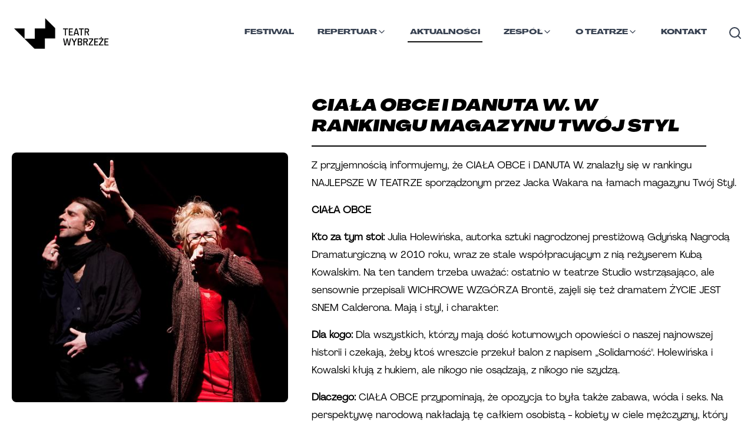

--- FILE ---
content_type: text/html; charset=utf-8
request_url: https://teatrwybrzeze.pl/aktualnosci/ciala-obce-i-danuta-w-w-rankingu-magazynu-twoj-styl
body_size: 11640
content:
<!DOCTYPE html><html lang="pl"><head><meta charSet="utf-8"/><link rel="stylesheet" href="/_next/static/css/8c14bd8ca238c062.css" data-precedence="next.js"/><link rel="stylesheet" href="/_next/static/css/6465a3d3325e6b96.css" data-precedence="next.js"/><link rel="stylesheet" href="/_next/static/css/224635824df54b3a.css" data-precedence="next.js"/><link rel="preload" as="style" href="/_next/static/css/6d8d0fb364df2dd1.css"/><link rel="preload" as="style" href="/_next/static/css/6dfe2660adc5f9d9.css"/><link rel="preload" as="script" href="https://www.googletagmanager.com/gtag/js?id=AW-16705517383"/><link rel="icon" type="image/x-icon" href="https://res.cloudinary.com/teatr-wybrzeze/image/upload/v1696532017/static/ztjbgwu2iskt7r4zyzhy.png"/><title>CIAŁA OBCE i DANUTA W. w rankingu magazynu Twój Styl | Teatr Wybrzeże</title><meta name="description" content="Z przyjemnością informujemy, że CIAŁA OBCE i DANUTA W. znalazły się w rankingu NAJLEPSZE W TEATRZE sporządzonym przez Jacka Wakara na łamach magazynu Twój Styl.CIAŁA OBCE
Kt... "/><meta name="viewport" content="width=device-width, initial-scale=1"/><meta name="website:published_time" content="2025-11-05T23:05:53.059Z"/><meta property="og:title" content="CIAŁA OBCE i DANUTA W. w rankingu magazynu Twój Styl | Teatr Wybrzeże"/><meta property="og:description" content="Z przyjemnością informujemy, że CIAŁA OBCE i DANUTA W. znalazły się w rankingu NAJLEPSZE W TEATRZE sporządzonym przez Jacka Wakara na łamach magazynu Twój Styl.CIAŁA OBCE
Kt... "/><meta property="og:url" content="https://teatrwybrzeze.pl/aktualnosci/ciala-obce-i-danuta-w-w-rankingu-magazynu-twoj-styl"/><meta property="og:image" content="https://archival-assets.fra1.cdn.digitaloceanspaces.com/articles/paragraphs/12069.jpg"/><meta property="og:type" content="article"/><link rel="preload" as="script" href="/_next/static/chunks/polyfills-c67a75d1b6f99dc8.js"/><script src="/_next/static/chunks/polyfills-c67a75d1b6f99dc8.js" nomodule=""></script></head><body><!--$--><noscript><iframe title="Google Tag Manager" src="https://www.googletagmanager.com/ns.html?id=GTM-K5N6MPSC" height="0" width="0" style="display:none;visibility:hidden"></iframe></noscript><script id="onRouteChange">
        (function (history) {
          var pushState = history.pushState;
          history.pushState = function(state){
            var result = pushState.apply(history, arguments);
            window.dispatchEvent(new Event("routeChange", state));
            return result;
          };
        })(window.history);
        </script><!--/$--><div class="site-wrapper main"><nav class="main-nav content-wrapper"><div class="main-nav-container"><a aria-label="Link do strony głównej" class="h-[65px] overflow-hidden" href="/"><img class="main-nav__logo" src="https://res.cloudinary.com/teatr-wybrzeze/image/upload/f_auto,q_90,w_300/lgootyp_98d8f565ef.png" alt="Teatr Wybrzeże logo" width="176" height="42"/></a><button aria-label="Nawigacja"><svg class="main-nav__hamburger block notebook:hidden change relative z-[1000] select-none" width="38" height="38" viewBox="0 0 38 38"><line x1="0" y1="10" x2="38" y2="10" stroke="#1f1e1e" stroke-width="6" stroke-linecap="round" class="line1 transition-all duration-300 ease-in-out transform "></line><line x1="0" y1="20" x2="38" y2="20" stroke="#1f1e1e" stroke-width="6" stroke-linecap="round" class="line2 transition-all duration-300 ease-in-out transform "></line><line x1="0" y1="30" x2="38" y2="30" stroke="#1f1e1e" stroke-width="6" stroke-linecap="round" class="line3 transition-all duration-300 ease-in-out transform "></line></svg></button><div class="mobile-menu hidden" id="navbar-default"><header class="content-wrapper mobile-menu__header"><a href="/"><img class="main-nav__logo" src="https://res.cloudinary.com/teatr-wybrzeze/image/upload/f_auto,q_90,w_300/lgootyp_98d8f565ef.png" alt="Teatr Wybrzeże logo" width="176" height="42"/></a></header><div class="mobile-menu__menu"><ul><li class="main-nav-list__item "><div class="w-full py-2 z-50 top-16 pr-0 bg-white "><form method="get" id="search-form-mobile" action="/szukaj" class="max-w-auto mx-auto flex items-center justify-end gap-2 "><input type="text" name="search" id="search-input-mobile" minLength="3" required="" placeholder="Wyszukaj..." class="mr-4 flex-1 max-w-[40.50rem] px-2 py-1 border-b-2 border-solid border-black font-regular focus:outline-none text-sm" aria-label="Wyszukaj" style="width:calc(100% - 2.5rem)" value=""/><button class="rounded-[10px] button bg-white text-black border-[#060606] border-solid font-wideBlackItalic uppercase  text-xs mt-2 px-4 py-2 border max-w-fit btn-cta--small border border-2 !rounded-xl" type="submit">SZUKAJ</button></form></div></li><li class="main-nav-list__item "><a class="main-nav-list__item__link" href="/wybrzeze-sztuki/2025">Festiwal</a></li><li class="main-nav-list__item "><div class="dropdown relative z-[99999]"><a class="main-nav-list__item__link flex !flex-row gap-2" style="display:flex" href="/spektakle">Spektakle<i class="cursor-pointer" role="button" tabindex="0" aria-label="Otwórz menu" style="transform:scale(2);position:relative;bottom:0.25rem;left:0.25rem;transform-origin:top"><svg xmlns="http://www.w3.org/2000/svg" width="16" height="16" viewBox="0 0 24 24" fill="none" stroke="currentColor" stroke-width="2" stroke-linecap="round" stroke-linejoin="round" class="transition-transform duration-200 "><path d="m6 9 6 6 6-6"></path></svg></i></a></div></li><li class="main-nav-list__item "><a class="main-nav-list__item__link" href="/aktualnosci">Aktualności</a></li><li class="main-nav-list__item "><div class="dropdown relative z-[99999]"><a class="main-nav-list__item__link flex !flex-row gap-2" style="display:flex" href="/zespol/artystyczny">Zespół<i class="cursor-pointer" role="button" tabindex="0" aria-label="Otwórz menu" style="transform:scale(2);position:relative;bottom:0.25rem;left:0.25rem;transform-origin:top"><svg xmlns="http://www.w3.org/2000/svg" width="16" height="16" viewBox="0 0 24 24" fill="none" stroke="currentColor" stroke-width="2" stroke-linecap="round" stroke-linejoin="round" class="transition-transform duration-200 "><path d="m6 9 6 6 6-6"></path></svg></i></a></div></li><li class="main-nav-list__item "><a class="main-nav-list__item__link" href="/kontakt">Kontakt</a></li><li class="main-nav-list__item"><div class="dropdown relative z-[99999]"><a class="main-nav-list__item__link flex !flex-row gap-2" style="display:flex" href="/o-teatrze">O Teatrze<i class="cursor-pointer" role="button" tabindex="0" aria-label="Otwórz menu" style="transform:scale(2);position:relative;bottom:0.25rem;left:0.25rem;transform-origin:top"><svg xmlns="http://www.w3.org/2000/svg" width="16" height="16" viewBox="0 0 24 24" fill="none" stroke="currentColor" stroke-width="2" stroke-linecap="round" stroke-linejoin="round" class="transition-transform duration-200 "><path d="m6 9 6 6 6-6"></path></svg></i></a></div></li></ul></div></div><div class="main-nav-items hidden notebook:flex relative" id="navbar-default"><ul class="main-nav-list "><li class="main-nav-list__item false "><a class="main-nav-list__item__link" href="/wybrzeze-sztuki/2025">Festiwal</a></li><li class="main-nav-list__item false "><div class="dropdown relative z-[99999]"><a class="main-nav-list__item__link flex !flex-row gap-2" style="display:flex" href="/repertuar">Repertuar<i class="cursor-pointer" role="button" tabindex="0" aria-label="Otwórz menu"><svg xmlns="http://www.w3.org/2000/svg" width="16" height="16" viewBox="0 0 24 24" fill="none" stroke="currentColor" stroke-width="2" stroke-linecap="round" stroke-linejoin="round" class="transition-transform duration-200 "><path d="m6 9 6 6 6-6"></path></svg></i></a></div></li><li class="main-nav-list__item main-nav-list__item--active "><a class="main-nav-list__item__link" href="/aktualnosci">Aktualności</a></li><li class="main-nav-list__item false "><div class="dropdown relative z-[99999]"><a class="main-nav-list__item__link flex !flex-row gap-2" style="display:flex" href="/zespol/artystyczny">Zespół<i class="cursor-pointer" role="button" tabindex="0" aria-label="Otwórz menu"><svg xmlns="http://www.w3.org/2000/svg" width="16" height="16" viewBox="0 0 24 24" fill="none" stroke="currentColor" stroke-width="2" stroke-linecap="round" stroke-linejoin="round" class="transition-transform duration-200 "><path d="m6 9 6 6 6-6"></path></svg></i></a></div></li><li class="main-nav-list__item false "><div class="dropdown relative z-[99999]"><a class="main-nav-list__item__link flex !flex-row gap-2" style="display:flex" href="/o-teatrze">O Teatrze<i class="cursor-pointer" role="button" tabindex="0" aria-label="Otwórz menu"><svg xmlns="http://www.w3.org/2000/svg" width="16" height="16" viewBox="0 0 24 24" fill="none" stroke="currentColor" stroke-width="2" stroke-linecap="round" stroke-linejoin="round" class="transition-transform duration-200 "><path d="m6 9 6 6 6-6"></path></svg></i></a></div></li><li class="main-nav-list__item false "><a class="main-nav-list__item__link" href="/kontakt">Kontakt</a></li><li class="main-nav-list__item"><button type="button" class="relative mt-2 text-gray-700 hover:text-gray-900 focus:outline-none bg-white" aria-label="Otwórz wyszukiwarkę" aria-expanded="false"><svg xmlns="http://www.w3.org/2000/svg" width="24" height="24" viewBox="0 0 24 24" fill="none" stroke="currentColor" stroke-width="2" stroke-linecap="round" stroke-linejoin="round" class="lucide lucide-search-icon lucide-search"><path d="m21 21-4.34-4.34"></path><circle cx="11" cy="11" r="8"></circle></svg></button></li></ul></div></div></nav><!--$--><!--$--><!--$?--><template id="B:0"></template><link rel="stylesheet" href="/_next/static/css/6dfe2660adc5f9d9.css"/><div class="content-wrapper"><article class="grid article-single"><h1 class="article-title article-single__title border-0 "><div class="animate-pulse bg-gray-200 rounded-lg w-11/12 h-[30px] "></div></h1><figure class="article-single__picture"><div class="animate-pulse bg-gray-200 rounded-lg w-full h-[430px] mb-10"></div></figure><main class="article-single__body"><div class="animate-pulse mt-4 bg-gray-200 rounded-lg w-10/12 h-[20px]"></div><div class="animate-pulse mt-4 bg-gray-200 rounded-lg w-11/12 h-[20px]"></div><div class="animate-pulse mt-4 mb-10 bg-gray-200 rounded-lg w-8/12 h-[20px]"></div><div class="animate-pulse mt-4 bg-gray-200 rounded-lg w-10/12 h-[20px]"></div><div class="animate-pulse mt-4 bg-gray-200 rounded-lg w-11/12 h-[20px]"></div><div class="animate-pulse mt-4 mb-10 bg-gray-200 rounded-lg w-8/12 h-[20px]"></div><div class="animate-pulse mt-4 bg-gray-200 rounded-lg w-10/12 h-[20px]"></div><div class="animate-pulse mt-4 bg-gray-200 rounded-lg w-11/12 h-[20px]"></div><div class="animate-pulse mt-4 mb-10 bg-gray-200 rounded-lg w-8/12 h-[20px]"></div><div class="animate-pulse mt-4 bg-gray-200 rounded-lg w-10/12 h-[20px]"></div><div class="animate-pulse mt-4 bg-gray-200 rounded-lg w-11/12 h-[20px]"></div><div class="animate-pulse mt-4 mb-10 bg-gray-200 rounded-lg w-8/12 h-[20px]"></div></main></article></div><!--/$--><!--/$--><!--/$--></div><footer class="mt-5 static left-0 right-0 bottom-0 "><form class="text-center !mt-30 flex flex-col" style="margin-bottom:8rem"><h3 class="cross-heading !border-0 m-auto !mb-0 !mt-0">NEWSLETTER</h3><div><input aria-label="name" placeholder="Podaj swoje imie" for="name" class="hidden invisible" id="name" name="name" size="80" type="text"/><input class="h-[46px] text-center border-black border-solid p-3 border-[3px] m-auto md:px-16 rounded-[10px]
          italic text-sm" style="width:min(90%, 460px)" placeholder="Podaj swój adres email i zapisz się do newslettera" id="email" type="email" required="" autoComplete="email" value=""/><button class="rounded-[10px] button bg-white text-black border-[#060606] border-solid font-wideBlackItalic uppercase  text-base py-3 px-9 tracking-wide border max-w-fit !py-2 align-bottom h-[46px] ml-2 border-[3px] transition-all  invisible w-0 opacity-0 !px-0 !text-[0px] !m-0" type="submit">Zapisz</button></div></form><hr class="border-1 border-[#0c1413] mb-4 md:mb-8 mx-1"/><div class="content-wrapper p-4 md:p-8 flex flex-col md:flex-row justify-evenly gap-5 md:gap-20 md:text-center footer-columns"><div class="md:w-1/3 "><div class="mb-6"><h6 class="text-sm font-bold mb-2 text-left">ORGANIZATORZY</h6><div class="footer-partners"><div class="footer-partners__partner"><a href="https://www.teatrwybrzeze.pl" aria-label="Link do strony Teatr Wybrzeże" target="_blank"><img loading="lazy" src="https://res.cloudinary.com/teatr-wybrzeze/image/upload/v1694604980/Znak_TW_Instytucja_poziomy_kolor_ca91184110.jpg" style="background-color:#f5f5f5" alt="Logo - Teatr Wybrzeże" class="object-contain"/></a></div><div class="footer-partners__partner"><a href="http://www.mkidn.gov.pl/" aria-label="Link do strony Ministerstwo" target="_blank"><img loading="lazy" src="https://res.cloudinary.com/teatr-wybrzeze/image/upload/v1694770233/mkidn_f1a9ae0383.png" style="background-color:#f5f5f5" alt="Logo - Ministerstwo" class="object-contain"/></a></div><div class="footer-partners__partner"><a href="https://sopot.pl" aria-label="Link do strony Sopot" target="_blank"><img loading="lazy" src="https://res.cloudinary.com/teatr-wybrzeze/image/upload/v1675801453/zdj_2_Sopot_1cccfbc06a.png" style="background-color:#f5f5f5" alt="Logo - Sopot" class="object-contain"/></a></div><div class="footer-partners__partner"><a href="https://www.funduszeeuropejskie.gov.pl" aria-label="Link do strony EU" target="_blank"><img loading="lazy" src="https://res.cloudinary.com/teatr-wybrzeze/image/upload/v1694605682/UE_EFRR_rgb_1_e4a7d40c4f.jpg" style="background-color:#f5f5f5" alt="Logo - EU" class="object-contain"/></a></div><div class="footer-partners__partner"><a href="https://pruszcz-gdanski.pl/" aria-label="Link do strony Pruszcz Gdański" target="_blank"><img loading="lazy" src="https://res.cloudinary.com/teatr-wybrzeze/image/upload/v1718883698/pruszcz_gdanski_kopia_351daa9d93.png" style="background-color:#f5f5f5" alt="Logo - Pruszcz Gdański" class="object-contain"/></a></div><div class="footer-partners__partner"><a href="https://www.20latwue.pl/" aria-label="Link do strony 20 lat Polski w UE" target="_blank"><img loading="lazy" src="https://res.cloudinary.com/teatr-wybrzeze/image/upload/v1718885365/Projekt_bez_nazwy_42_e1acf18903.png" style="background-color:#f5f5f5" alt="Logo - 20 lat Polski w UE" class="object-contain"/></a></div></div></div><div class="mb-6"><h6 class="text-sm font-bold mb-2 text-left">MECENAS TEATRU</h6><div class="footer-partners"><div class="footer-partners__partner"><a href="https://ziaja.com/" aria-label="Link do strony Ziaja" target="_blank"><img loading="lazy" src="https://res.cloudinary.com/teatr-wybrzeze/image/upload/v1675845237/logotyp_ziaja_65ac66f717.png" style="background-color:#f5f5f5" alt="Logo - Ziaja" class="object-contain"/></a></div></div></div><div class="mb-6"><h6 class="text-sm font-bold mb-2 text-left">PATRONAT MEDIALNY</h6><div class="footer-partners"><div class="footer-partners__partner"><a href="https://www.rmfclassic.pl/" aria-label="Link do strony RMF CLASSIC" target="_blank"><img loading="lazy" src="https://res.cloudinary.com/teatr-wybrzeze/image/upload/v1747831000/RMF_CLASSIC_A01_RGB_0990fd05f7.png" style="background-color:#f5f5f5" alt="Logo - RMF CLASSIC" class="object-contain"/></a></div><div class="footer-partners__partner"><a href="trojmiasto.pl" aria-label="Link do strony trojmiasto.pl" target="_blank"><img loading="lazy" src="https://res.cloudinary.com/teatr-wybrzeze/image/upload/v1675113886/logo_trojmiasto2_7cc48dbd64.jpg" style="background-color:#f5f5f5" alt="Logo - trojmiasto.pl" class="object-contain"/></a></div></div></div></div><div class="md:w-1/3 flex flex-col md:flex-row"><div class="left w-full text-left"><a class="block font-regular" href="/bilety">Bilety</a><a class="block font-regular" href="/media">Dla mediów</a><a class="block font-regular" href="/dostepnosc">Dostępność</a><a class="block font-regular" href="/edukacja">Edukacja </a><a class="block font-regular" href="/inwestycje">Inwestycje</a><a class="block font-regular" href="/kontakt">Kontakt</a><a class="block font-regular" href="/o-teatrze">O teatrze</a><a class="block font-regular" href="/polityka-prywatnosci">Polityka prywatności</a><a class="block font-regular" href="/projekty">Projekty</a></div><div class="right w-full text-left"><a class="block font-regular" href="/teatr-online-tv">Teatr Online</a><a class="block font-regular" href="/spektakle/archiwalne">Spektakle archiwalne</a><a class="block font-regular" href="/wydarzenia/archiwalne">Wydarzenia archiwalne</a><a class="block font-regular" href="/wynajem">Wynajem</a><a class="block font-regular" href="/historia">Historia</a><a class="block font-regular" href="/komunikacja">Komunikacja</a><a class="block font-regular" href="/regulamin">Regulamin</a><a class="block font-regular" href="/faq">FAQ</a></div></div><div class="md:w-1/3 md:text-left flex flex-col  gap-2"><div class="font-grandHeavy"><a href="https://bilety.teatrwybrzeze.pl/">Bilety online</a></div><div class="font-grandHeavy"><a href="/rezerwacje">Rezerwacje</a></div></div></div><div class="content-wrapper p-4 md:p-8 pb-2 md:pb-4 flex-col md:flex-row-reverse flex justify-start gap-2 footer-columns__contact"><div class="flex gap-2 align-middle justify-end sm:justify-start"><div class="w-fit social"><a aria-label="Link do profilu facebook Teatru Wybrzeże" href="https://pl-pl.facebook.com/pages/Teatr-Wybrze%C5%BCe/106264892736182/"><img loading="lazy" src="https://res.cloudinary.com/teatr-wybrzeze/image/upload/c_fit,w_20,h_20,q_90,f_auto/f_82bd170a66.png" style="background-color:#f5f5f5" alt="facebook logo" class="w-5 object-contain"/></a></div><div class="w-fit social"><a aria-label="Link do profilu twitter Teatru Wybrzeże" href="https://twitter.com/teatrwybrzeze?ref_src=twsrc%5Egoogle%7Ctwcamp%5Eserp%7Ctwgr%5Eauthor"><img loading="lazy" src="https://res.cloudinary.com/teatr-wybrzeze/image/upload/c_fit,w_20,h_20,q_90,f_auto/t_31568d5bef.png" style="background-color:#f5f5f5" alt="twitter logo" class="w-5 object-contain"/></a></div><div class="w-fit social"><a aria-label="Link do profilu instagram Teatru Wybrzeże" href="https://www.instagram.com/teatrwybrzeze/"><img loading="lazy" src="https://res.cloudinary.com/teatr-wybrzeze/image/upload/c_fit,w_20,h_20,q_90,f_auto/i_04f2230b39.png" style="background-color:#f5f5f5" alt="instagram logo" class="w-5 object-contain"/></a></div><div class="w-fit social"><a aria-label="Link do profilu Youtube Teatru Wybrzeże" href="https://www.youtube.com/@teatrwybrzeze"><img loading="lazy" src="https://res.cloudinary.com/teatr-wybrzeze/image/upload/c_fit,w_20,h_20,q_90,f_auto/original_3dbb670295.jpg" style="background-color:#f5f5f5" alt="Youtube logo" class="w-5 object-contain"/></a></div></div><div class="text-justify contact-adress"><span class="font-grandHeavy mr-2">Teatr Wybrzeże</span> ul. Św. Ducha 2,  80-834 Gdańsk, tel: 058 301 7021 NIP: 5830007614</div></div><div class="content-wrapper p-4 md:p-8 pt-1 md:pt-2 flex-row flex  gap-1 align-middle items-center justify-start md:justify-end font-regular text-xs"><span>© 2023 Teatr Wybrzeże</span><a href="http://bip.teatrwybrzeze.pl/" class="block font-regular p-1" target="_blank"><img alt="bip" loading="lazy" width="26" height="11" decoding="async" data-nimg="1" style="color:transparent" srcSet="/_next/image?url=%2F_next%2Fstatic%2Fmedia%2Fbip.5ff49dfc.png&amp;w=32&amp;q=75 1x, /_next/image?url=%2F_next%2Fstatic%2Fmedia%2Fbip.5ff49dfc.png&amp;w=64&amp;q=75 2x" src="/_next/image?url=%2F_next%2Fstatic%2Fmedia%2Fbip.5ff49dfc.png&amp;w=64&amp;q=75"/></a><a class="block font-regular p-1" href="/realizacja">Realizacja</a><a class="block font-regular p-1" href="/mapa-strony">Mapa strony</a></div></footer><script src="/_next/static/chunks/webpack-d70862e62960d71d.js" async=""></script><script src="/_next/static/chunks/9701-0c8a9d6aa869f2bb.js" async=""></script><script src="/_next/static/chunks/main-app-0405226def5d1653.js" async=""></script><div hidden id="S:0"><div class="content-wrapper"><article class="grid article-single"><h1 class="article-title article-single__title">CIAŁA OBCE i DANUTA W. w rankingu magazynu Twój Styl</h1><div class="article-single__picture"><figure><img loading="lazy" src="https://archival-assets.fra1.cdn.digitaloceanspaces.com/articles/paragraphs/12069.jpg" style="background-color:#f5f5f5" alt="CIAŁA OBCE i DANUTA W. w rankingu magazynu Twój Styl" quality="80" class="object-cover rounded-lg w-full"/><figcaption class="mt-2 text-sm font-regular"></figcaption></figure></div><main class="article-single__body"><div class="[&amp;&gt;p]:my-4"><p>Z przyjemnością informujemy, że CIAŁA OBCE i DANUTA W. znalazły się w rankingu NAJLEPSZE W TEATRZE sporządzonym przez Jacka Wakara na łamach magazynu Twój Styl.</p><p><b>CIAŁA OBCE</b></p>
<p><b>Kto za tym stoi:</b> Julia Holewińska, autorka sztuki nagrodzonej prestiżową Gdyńską Nagrodą Dramaturgiczną w 2010 roku, wraz ze stale współpracującym z nią reżyserem Kubą Kowalskim. Na ten tandem trzeba uważać: ostatnio w teatrze Studio wstrząsająco, ale sensownie przepisali WICHROWE WZGÓRZA Brontë, zajęli się też dramatem ŻYCIE JEST SNEM Calderona. Mają i  styl, i charakter.</p>
<p><b>Dla kogo:</b> Dla wszystkich, którzy mają dość koturnowych opowieści o naszej najnowszej historii i czekają, żeby ktoś wreszcie przekuł balon z napisem „Solidarność&quot;. Holewińska i Kowalski kłują z hukiem, ale nikogo nie osądzają, z nikogo nie szydzą.</p>
<p><b>Dlaczego:</b> CIAŁA OBCE przypominają, że opozycja to była także zabawa, wóda i seks. Na perspektywę narodową nakładają tę całkiem osobistą - kobiety w ciele mężczyzny, który walczy nie tylko z komuną, ale przede wszystkim z samym sobą. Aż do wyzwolenia. Jak dla mnie wystarczy</p>
<p><b>DANUTA W. </b></p>
<p><b>Kto za tym stoi:</b> Danuta W. w pierwszym rzędzie. Danuta Wałęsa napisała Książkę MARZENIA I TAJEMNICE, a Krystyna Janda z pomocą Janusza Zaorskiego stworzyła na jej podstawie przejmujące przedstawienie.</p>
<p><b>Dla kogo:</b> Dla tych, co kupili i z zainteresowaniem, a może i wzruszeniem przeczytali MARZENIA I TAJEMNICE (do tej pory sprzedano prawie 400 tysięcy egzemplarzy). Dla fanów Jandy. Czyli dla prawie wszystkich.</p>
<p><b>Dlaczego:</b> Bo to całkiem inna historia Polski ostatnich 40 lat. Opowiadana nie poprzez głośne zdarzenia, które zmieniły bieg dziejów, lecz z perspektywy zwyczajnej kobiety, która towarzyszyła im z ukrycia - z kuchni albo przy zabawach z dziećmi. Krystyna Janda nie gra prezydentowej Wałęsy, a jedynie „na sucho&quot; opowiada jej relację. Bez emfazy, bez mocnych słów, jakby mówiła do nas szeptem. Robi to piorunujące wrażenie. Niezwykła rola Jandy, seans pamięci nie do przeoczenia.</p></div><small>Opublikowano:<!-- --> <time dateTime="13.03.2013">13.03.2013</time></small></main></article><div class="news-article-carousel mt-10"></div><aside class="col-span-full my:20 md:my-24"><template id="P:1"></template></aside></div></div><script>(self.__next_f=self.__next_f||[]).push([0])</script><script>self.__next_f.push([1,"0:\"$L1\"\n"])</script><script>self.__next_f.push([1,"2:I{\"id\":\"2702\",\"name\":\"\",\"chunks\":[\"2272:webpack-d70862e62960d71d\",\"9701:9701-0c8a9d6aa869f2bb\"],\"async\":false}\n4:I{\"id\":\"1681\",\"name\":\"\",\"chunks\":[\"2272:webpack-d70862e62960d71d\",\"9701:9701-0c8a9d6aa869f2bb\"],\"async\":false}\n"])</script><script>self.__next_f.push([1,"1:[\"$\",\"$L2\",null,{\"assetPrefix\":\"\",\"initialCanonicalUrl\":\"/aktualnosci/ciala-obce-i-danuta-w-w-rankingu-magazynu-twoj-styl\",\"initialTree\":[\"\",{\"children\":[\"aktualnosci\",{\"children\":[[\"slug\",\"ciala-obce-i-danuta-w-w-rankingu-magazynu-twoj-styl\",\"d\"],{\"children\":[\"\",{}]}]}]},null,null,true],\"initialHead\":[\"$L3\",null],\"globalErrorComponent\":\"$4\",\"children\":[\"$L5\",null,null,[[\"$\",\"link\",\"0\",{\"rel\":\"stylesheet\",\"href\":\"/_next/static/css/8c14bd8ca238c062.css\",\"precedence\":\"next.js\"}],[\"$\",\"link\",\"1\",{\"rel\":\"stylesheet\",\"href\":\"/_next/static/css/6465a3d3325e6b96.css\",\"precedence\":\"next.js\"}],[\"$\",\"link\",\"2\",{\"rel\":\"stylesheet\",\"href\":\"/_next/static/css/224635824df54b3a.css\",\"precedence\":\"next.js\"}]]]}]\n"])</script><script>self.__next_f.push([1,"6:I{\"id\":\"4360\",\"name\":\"\",\"chunks\":[\"2575:2575-02eb27ca4f5b35ab\",\"267:267-2d20e924216143fa\",\"4590:4590-a9bc86f0c3e40185\",\"1586:app/zespol/dyrekcja/page-df0d440b54efd1dd\"],\"async\":false}\n7:\"$Sreact.suspense\"\n8:I{\"id\":\"4070\",\"name\":\"\",\"chunks\":[\"2575:2575-02eb27ca4f5b35ab\",\"267:267-2d20e924216143fa\",\"3185:app/layout-5a96a5fb7b36dbed\"],\"async\":false}\na:I{\"id\":\"8041\",\"name\":\"\",\"chunks\":[\"2272:webpack-d70862e62960d71d\",\"9701:9701-0c8a9d6aa869f2bb\"],\"async\":false}\nb:I{\"id\":\"934\",\"chunks\":[\"7601:app/error-c87f5d74"])</script><script>self.__next_f.push([1,"bd233388\"],\"name\":\"default\",\"async\":true}\nc:I{\"id\":\"26\",\"name\":\"\",\"chunks\":[\"2272:webpack-d70862e62960d71d\",\"9701:9701-0c8a9d6aa869f2bb\"],\"async\":false}\n"])</script><script>self.__next_f.push([1,"5:[\"$\",\"html\",null,{\"lang\":\"pl\",\"children\":[[\"$\",\"head\",null,{\"children\":[[\"$\",\"link\",null,{\"rel\":\"icon\",\"type\":\"image/x-icon\",\"href\":\"https://res.cloudinary.com/teatr-wybrzeze/image/upload/v1696532017/static/ztjbgwu2iskt7r4zyzhy.png\"}],[\"$\",\"$L6\",null,{\"async\":true,\"src\":\"https://www.googletagmanager.com/gtag/js?id=AW-16705517383\",\"strategy\":\"afterInteractive\"}],[\"$\",\"$L6\",null,{\"id\":\"google-ads-script\",\"strategy\":\"afterInteractive\",\"children\":\"window.dataLayer = window.dataLayer || [];\\n          function gtag(){dataLayer.push(arguments);}\\n          gtag('js', new Date());\\n          gtag('config', 'AW-16705517383');\"}]]}],[\"$\",\"body\",null,{\"children\":[[\"$\",\"$7\",null,{\"fallback\":null,\"children\":[\"$\",\"$L8\",null,{}]}],[\"$\",\"div\",null,{\"className\":\"site-wrapper main\",\"children\":[\"$L9\",[\"$\",\"$La\",null,{\"parallelRouterKey\":\"children\",\"segmentPath\":[\"children\"],\"error\":\"$b\",\"errorStyles\":[],\"loading\":[\"$\",\"section\",null,{\"className\":\"content-wrapper\",\"children\":[[\"$\",\"div\",null,{\"className\":\"animate-pulse mt-20 bg-gray-200 rounded-lg w-5/12 h-[25px] mb-10\"}],[\"$\",\"div\",null,{\"className\":\"grid grid-cols-1 spectacle-list\",\"children\":[[\"$\",\"div\",\"0\",{\"children\":[\"$\",\"div\",null,{\"children\":[[\"$\",\"div\",null,{\"className\":\"animate-pulse mt-3 bg-gray-200 rounded-lg w-6/12 h-[15px]\"}],[\"$\",\"div\",null,{\"className\":\"animate-pulse mt-3 bg-gray-200 rounded-lg w-10/12 h-[15px]\"}],[\"$\",\"div\",null,{\"className\":\"animate-pulse mt-3 bg-gray-200 rounded-lg w-8/12 h-[15px]\"}]]}]}],[\"$\",\"div\",\"1\",{\"children\":[\"$\",\"div\",null,{\"children\":[[\"$\",\"div\",null,{\"className\":\"animate-pulse mt-3 bg-gray-200 rounded-lg w-6/12 h-[15px]\"}],[\"$\",\"div\",null,{\"className\":\"animate-pulse mt-3 bg-gray-200 rounded-lg w-10/12 h-[15px]\"}],[\"$\",\"div\",null,{\"className\":\"animate-pulse mt-3 bg-gray-200 rounded-lg w-8/12 h-[15px]\"}]]}]}],[\"$\",\"div\",\"2\",{\"children\":[\"$\",\"div\",null,{\"children\":[[\"$\",\"div\",null,{\"className\":\"animate-pulse mt-3 bg-gray-200 rounded-lg w-6/12 h-[15px]\"}],[\"$\",\"div\",null,{\"className\":\"animate-pulse mt-3 bg-gray-200 rounded-lg w-10/12 h-[15px]\"}],[\"$\",\"div\",null,{\"className\":\"animate-pulse mt-3 bg-gray-200 rounded-lg w-8/12 h-[15px]\"}]]}]}],[\"$\",\"div\",\"3\",{\"children\":[\"$\",\"div\",null,{\"children\":[[\"$\",\"div\",null,{\"className\":\"animate-pulse mt-3 bg-gray-200 rounded-lg w-6/12 h-[15px]\"}],[\"$\",\"div\",null,{\"className\":\"animate-pulse mt-3 bg-gray-200 rounded-lg w-10/12 h-[15px]\"}],[\"$\",\"div\",null,{\"className\":\"animate-pulse mt-3 bg-gray-200 rounded-lg w-8/12 h-[15px]\"}]]}]}],[\"$\",\"div\",\"4\",{\"children\":[\"$\",\"div\",null,{\"children\":[[\"$\",\"div\",null,{\"className\":\"animate-pulse mt-3 bg-gray-200 rounded-lg w-6/12 h-[15px]\"}],[\"$\",\"div\",null,{\"className\":\"animate-pulse mt-3 bg-gray-200 rounded-lg w-10/12 h-[15px]\"}],[\"$\",\"div\",null,{\"className\":\"animate-pulse mt-3 bg-gray-200 rounded-lg w-8/12 h-[15px]\"}]]}]}],[\"$\",\"div\",\"5\",{\"children\":[\"$\",\"div\",null,{\"children\":[[\"$\",\"div\",null,{\"className\":\"animate-pulse mt-3 bg-gray-200 rounded-lg w-6/12 h-[15px]\"}],[\"$\",\"div\",null,{\"className\":\"animate-pulse mt-3 bg-gray-200 rounded-lg w-10/12 h-[15px]\"}],[\"$\",\"div\",null,{\"className\":\"animate-pulse mt-3 bg-gray-200 rounded-lg w-8/12 h-[15px]\"}]]}]}],[\"$\",\"div\",\"6\",{\"children\":[\"$\",\"div\",null,{\"children\":[[\"$\",\"div\",null,{\"className\":\"animate-pulse mt-3 bg-gray-200 rounded-lg w-6/12 h-[15px]\"}],[\"$\",\"div\",null,{\"className\":\"animate-pulse mt-3 bg-gray-200 rounded-lg w-10/12 h-[15px]\"}],[\"$\",\"div\",null,{\"className\":\"animate-pulse mt-3 bg-gray-200 rounded-lg w-8/12 h-[15px]\"}]]}]}],[\"$\",\"div\",\"7\",{\"children\":[\"$\",\"div\",null,{\"children\":[[\"$\",\"div\",null,{\"className\":\"animate-pulse mt-3 bg-gray-200 rounded-lg w-6/12 h-[15px]\"}],[\"$\",\"div\",null,{\"className\":\"animate-pulse mt-3 bg-gray-200 rounded-lg w-10/12 h-[15px]\"}],[\"$\",\"div\",null,{\"className\":\"animate-pulse mt-3 bg-gray-200 rounded-lg w-8/12 h-[15px]\"}]]}]}],[\"$\",\"div\",\"8\",{\"children\":[\"$\",\"div\",null,{\"children\":[[\"$\",\"div\",null,{\"className\":\"animate-pulse mt-3 bg-gray-200 rounded-lg w-6/12 h-[15px]\"}],[\"$\",\"div\",null,{\"className\":\"animate-pulse mt-3 bg-gray-200 rounded-lg w-10/12 h-[15px]\"}],[\"$\",\"div\",null,{\"className\":\"animate-pulse mt-3 bg-gray-200 rounded-lg w-8/12 h-[15px]\"}]]}]}],[\"$\",\"div\",\"9\",{\"children\":[\"$\",\"div\",null,{\"children\":[[\"$\",\"div\",null,{\"className\":\"animate-pulse mt-3 bg-gray-200 rounded-lg w-6/12 h-[15px]\"}],[\"$\",\"div\",null,{\"className\":\"animate-pulse mt-3 bg-gray-200 rounded-lg w-10/12 h-[15px]\"}],[\"$\",\"div\",null,{\"className\":\"animate-pulse mt-3 bg-gray-200 rounded-lg w-8/12 h-[15px]\"}]]}]}],[\"$\",\"div\",\"10\",{\"children\":[\"$\",\"div\",null,{\"children\":[[\"$\",\"div\",null,{\"className\":\"animate-pulse mt-3 bg-gray-200 rounded-lg w-6/12 h-[15px]\"}],[\"$\",\"div\",null,{\"className\":\"animate-pulse mt-3 bg-gray-200 rounded-lg w-10/12 h-[15px]\"}],[\"$\",\"div\",null,{\"className\":\"animate-pulse mt-3 bg-gray-200 rounded-lg w-8/12 h-[15px]\"}]]}]}],[\"$\",\"div\",\"11\",{\"children\":[\"$\",\"div\",null,{\"children\":[[\"$\",\"div\",null,{\"className\":\"animate-pulse mt-3 bg-gray-200 rounded-lg w-6/12 h-[15px]\"}],[\"$\",\"div\",null,{\"className\":\"animate-pulse mt-3 bg-gray-200 rounded-lg w-10/12 h-[15px]\"}],[\"$\",\"div\",null,{\"className\":\"animate-pulse mt-3 bg-gray-200 rounded-lg w-8/12 h-[15px]\"}]]}]}],[\"$\",\"div\",\"12\",{\"children\":[\"$\",\"div\",null,{\"children\":[[\"$\",\"div\",null,{\"className\":\"animate-pulse mt-3 bg-gray-200 rounded-lg w-6/12 h-[15px]\"}],[\"$\",\"div\",null,{\"className\":\"animate-pulse mt-3 bg-gray-200 rounded-lg w-10/12 h-[15px]\"}],[\"$\",\"div\",null,{\"className\":\"animate-pulse mt-3 bg-gray-200 rounded-lg w-8/12 h-[15px]\"}]]}]}],[\"$\",\"div\",\"13\",{\"children\":[\"$\",\"div\",null,{\"children\":[[\"$\",\"div\",null,{\"className\":\"animate-pulse mt-3 bg-gray-200 rounded-lg w-6/12 h-[15px]\"}],[\"$\",\"div\",null,{\"className\":\"animate-pulse mt-3 bg-gray-200 rounded-lg w-10/12 h-[15px]\"}],[\"$\",\"div\",null,{\"className\":\"animate-pulse mt-3 bg-gray-200 rounded-lg w-8/12 h-[15px]\"}]]}]}],[\"$\",\"div\",\"14\",{\"children\":[\"$\",\"div\",null,{\"children\":[[\"$\",\"div\",null,{\"className\":\"animate-pulse mt-3 bg-gray-200 rounded-lg w-6/12 h-[15px]\"}],[\"$\",\"div\",null,{\"className\":\"animate-pulse mt-3 bg-gray-200 rounded-lg w-10/12 h-[15px]\"}],[\"$\",\"div\",null,{\"className\":\"animate-pulse mt-3 bg-gray-200 rounded-lg w-8/12 h-[15px]\"}]]}]}],[\"$\",\"div\",\"15\",{\"children\":[\"$\",\"div\",null,{\"children\":[[\"$\",\"div\",null,{\"className\":\"animate-pulse mt-3 bg-gray-200 rounded-lg w-6/12 h-[15px]\"}],[\"$\",\"div\",null,{\"className\":\"animate-pulse mt-3 bg-gray-200 rounded-lg w-10/12 h-[15px]\"}],[\"$\",\"div\",null,{\"className\":\"animate-pulse mt-3 bg-gray-200 rounded-lg w-8/12 h-[15px]\"}]]}]}],[\"$\",\"div\",\"16\",{\"children\":[\"$\",\"div\",null,{\"children\":[[\"$\",\"div\",null,{\"className\":\"animate-pulse mt-3 bg-gray-200 rounded-lg w-6/12 h-[15px]\"}],[\"$\",\"div\",null,{\"className\":\"animate-pulse mt-3 bg-gray-200 rounded-lg w-10/12 h-[15px]\"}],[\"$\",\"div\",null,{\"className\":\"animate-pulse mt-3 bg-gray-200 rounded-lg w-8/12 h-[15px]\"}]]}]}],[\"$\",\"div\",\"17\",{\"children\":[\"$\",\"div\",null,{\"children\":[[\"$\",\"div\",null,{\"className\":\"animate-pulse mt-3 bg-gray-200 rounded-lg w-6/12 h-[15px]\"}],[\"$\",\"div\",null,{\"className\":\"animate-pulse mt-3 bg-gray-200 rounded-lg w-10/12 h-[15px]\"}],[\"$\",\"div\",null,{\"className\":\"animate-pulse mt-3 bg-gray-200 rounded-lg w-8/12 h-[15px]\"}]]}]}]]}]]}],\"loadingStyles\":[],\"hasLoading\":true,\"template\":[\"$\",\"$Lc\",null,{}],\"notFound\":[[\"$\",\"title\",null,{\"children\":\"404: This page could not be found.\"}],[\"$\",\"div\",null,{\"style\":{\"fontFamily\":\"system-ui,\\\"Segoe UI\\\",Roboto,Helvetica,Arial,sans-serif,\\\"Apple Color Emoji\\\",\\\"Segoe UI Emoji\\\"\",\"height\":\"100vh\",\"textAlign\":\"center\",\"display\":\"flex\",\"flexDirection\":\"column\",\"alignItems\":\"center\",\"justifyContent\":\"center\"},\"children\":[\"$\",\"div\",null,{\"children\":[[\"$\",\"style\",null,{\"dangerouslySetInnerHTML\":{\"__html\":\"body{color:#000;background:#fff;margin:0}.next-error-h1{border-right:1px solid rgba(0,0,0,.3)}@media (prefers-color-scheme:dark){body{color:#fff;background:#000}.next-error-h1{border-right:1px solid rgba(255,255,255,.3)}}\"}}],[\"$\",\"h1\",null,{\"className\":\"next-error-h1\",\"style\":{\"display\":\"inline-block\",\"margin\":\"0 20px 0 0\",\"padding\":\"0 23px 0 0\",\"fontSize\":24,\"fontWeight\":500,\"verticalAlign\":\"top\",\"lineHeight\":\"49px\"},\"children\":\"404\"}],[\"$\",\"div\",null,{\"style\":{\"display\":\"inline-block\"},\"children\":[\"$\",\"h2\",null,{\"style\":{\"fontSize\":14,\"fontWeight\":400,\"lineHeight\":\"49px\",\"margin\":0},\"children\":\"This page could not be found.\"}]}]]}]}]],\"childProp\":{\"current\":[\"$\",\"$La\",null,{\"parallelRouterKey\":\"children\",\"segmentPath\":[\"children\",\"aktualnosci\",\"children\"],\"loading\":[\"$\",\"main\",null,{\"className\":\"content-wrapper\",\"children\":[[\"$\",\"div\",null,{\"className\":\"cross-heading-sticky-wrapper\",\"children\":[\"$\",\"h1\",null,{\"className\":\"cross-heading\",\"children\":\"Aktualności\"}]}],[\"$\",\"div\",null,{\"className\":\"grid grid-cols-1 sm:grid-cols-2 md:grid-cols-regular3 justify-between gap-x-5 gap-y-14 md:gap-y-16\",\"children\":[[\"$\",\"div\",\"1\",{\"children\":[[\"$\",\"div\",null,{\"className\":\"animate-pulse  bg-gray-200 rounded-lg w-full h-[230px]\"}],[\"$\",\"div\",null,{\"className\":\"animate-pulse mt-3 bg-gray-200 rounded-lg w-10/12 h-[15px]\"}],[\"$\",\"div\",null,{\"className\":\"animate-pulse mt-3 bg-gray-200 rounded-lg w-8/12 h-[15px]\"}]]}],[\"$\",\"div\",\"2\",{\"children\":[[\"$\",\"div\",null,{\"className\":\"animate-pulse  bg-gray-200 rounded-lg w-full h-[230px]\"}],[\"$\",\"div\",null,{\"className\":\"animate-pulse mt-3 bg-gray-200 rounded-lg w-10/12 h-[15px]\"}],[\"$\",\"div\",null,{\"className\":\"animate-pulse mt-3 bg-gray-200 rounded-lg w-8/12 h-[15px]\"}]]}],[\"$\",\"div\",\"3\",{\"children\":[[\"$\",\"div\",null,{\"className\":\"animate-pulse  bg-gray-200 rounded-lg w-full h-[230px]\"}],[\"$\",\"div\",null,{\"className\":\"animate-pulse mt-3 bg-gray-200 rounded-lg w-10/12 h-[15px]\"}],[\"$\",\"div\",null,{\"className\":\"animate-pulse mt-3 bg-gray-200 rounded-lg w-8/12 h-[15px]\"}]]}],[\"$\",\"div\",\"4\",{\"children\":[[\"$\",\"div\",null,{\"className\":\"animate-pulse  bg-gray-200 rounded-lg w-full h-[230px]\"}],[\"$\",\"div\",null,{\"className\":\"animate-pulse mt-3 bg-gray-200 rounded-lg w-10/12 h-[15px]\"}],[\"$\",\"div\",null,{\"className\":\"animate-pulse mt-3 bg-gray-200 rounded-lg w-8/12 h-[15px]\"}]]}],[\"$\",\"div\",\"5\",{\"children\":[[\"$\",\"div\",null,{\"className\":\"animate-pulse  bg-gray-200 rounded-lg w-full h-[230px]\"}],[\"$\",\"div\",null,{\"className\":\"animate-pulse mt-3 bg-gray-200 rounded-lg w-10/12 h-[15px]\"}],[\"$\",\"div\",null,{\"className\":\"animate-pulse mt-3 bg-gray-200 rounded-lg w-8/12 h-[15px]\"}]]}],[\"$\",\"div\",\"6\",{\"children\":[[\"$\",\"div\",null,{\"className\":\"animate-pulse  bg-gray-200 rounded-lg w-full h-[230px]\"}],[\"$\",\"div\",null,{\"className\":\"animate-pulse mt-3 bg-gray-200 rounded-lg w-10/12 h-[15px]\"}],[\"$\",\"div\",null,{\"className\":\"animate-pulse mt-3 bg-gray-200 rounded-lg w-8/12 h-[15px]\"}]]}],[\"$\",\"div\",\"7\",{\"children\":[[\"$\",\"div\",null,{\"className\":\"animate-pulse  bg-gray-200 rounded-lg w-full h-[230px]\"}],[\"$\",\"div\",null,{\"className\":\"animate-pulse mt-3 bg-gray-200 rounded-lg w-10/12 h-[15px]\"}],[\"$\",\"div\",null,{\"className\":\"animate-pulse mt-3 bg-gray-200 rounded-lg w-8/12 h-[15px]\"}]]}],[\"$\",\"div\",\"8\",{\"children\":[[\"$\",\"div\",null,{\"className\":\"animate-pulse  bg-gray-200 rounded-lg w-full h-[230px]\"}],[\"$\",\"div\",null,{\"className\":\"animate-pulse mt-3 bg-gray-200 rounded-lg w-10/12 h-[15px]\"}],[\"$\",\"div\",null,{\"className\":\"animate-pulse mt-3 bg-gray-200 rounded-lg w-8/12 h-[15px]\"}]]}],[\"$\",\"div\",\"9\",{\"children\":[[\"$\",\"div\",null,{\"className\":\"animate-pulse  bg-gray-200 rounded-lg w-full h-[230px]\"}],[\"$\",\"div\",null,{\"className\":\"animate-pulse mt-3 bg-gray-200 rounded-lg w-10/12 h-[15px]\"}],[\"$\",\"div\",null,{\"className\":\"animate-pulse mt-3 bg-gray-200 rounded-lg w-8/12 h-[15px]\"}]]}],[\"$\",\"div\",\"10\",{\"children\":[[\"$\",\"div\",null,{\"className\":\"animate-pulse  bg-gray-200 rounded-lg w-full h-[230px]\"}],[\"$\",\"div\",null,{\"className\":\"animate-pulse mt-3 bg-gray-200 rounded-lg w-10/12 h-[15px]\"}],[\"$\",\"div\",null,{\"className\":\"animate-pulse mt-3 bg-gray-200 rounded-lg w-8/12 h-[15px]\"}]]}],[\"$\",\"div\",\"11\",{\"children\":[[\"$\",\"div\",null,{\"className\":\"animate-pulse  bg-gray-200 rounded-lg w-full h-[230px]\"}],[\"$\",\"div\",null,{\"className\":\"animate-pulse mt-3 bg-gray-200 rounded-lg w-10/12 h-[15px]\"}],[\"$\",\"div\",null,{\"className\":\"animate-pulse mt-3 bg-gray-200 rounded-lg w-8/12 h-[15px]\"}]]}],[\"$\",\"div\",\"12\",{\"children\":[[\"$\",\"div\",null,{\"className\":\"animate-pulse  bg-gray-200 rounded-lg w-full h-[230px]\"}],[\"$\",\"div\",null,{\"className\":\"animate-pulse mt-3 bg-gray-200 rounded-lg w-10/12 h-[15px]\"}],[\"$\",\"div\",null,{\"className\":\"animate-pulse mt-3 bg-gray-200 rounded-lg w-8/12 h-[15px]\"}]]}]]}]]}],\"loadingStyles\":[],\"hasLoading\":true,\"template\":[\"$\",\"$Lc\",null,{}],\"childProp\":{\"current\":[\"$\",\"$La\",null,{\"parallelRouterKey\":\"children\",\"segmentPath\":[\"children\",\"aktualnosci\",\"children\",[\"slug\",\"ciala-obce-i-danuta-w-w-rankingu-magazynu-twoj-styl\",\"d\"],\"children\"],\"loading\":[\"$\",\"div\",null,{\"className\":\"content-wrapper\",\"children\":[\"$\",\"article\",null,{\"className\":\"grid article-single\",\"children\":[[\"$\",\"h1\",null,{\"className\":\"article-title article-single__title border-0 \",\"children\":[\"$\",\"div\",null,{\"className\":\"animate-pulse bg-gray-200 rounded-lg w-11/12 h-[30px] \"}]}],[\"$\",\"figure\",null,{\"className\":\"article-single__picture\",\"children\":[\"$\",\"div\",null,{\"className\":\"animate-pulse bg-gray-200 rounded-lg w-full h-[430px] mb-10\"}]}],[\"$\",\"main\",null,{\"className\":\"article-single__body\",\"children\":[[[\"$\",\"div\",null,{\"className\":\"animate-pulse mt-4 bg-gray-200 rounded-lg w-10/12 h-[20px]\"}],[\"$\",\"div\",null,{\"className\":\"animate-pulse mt-4 bg-gray-200 rounded-lg w-11/12 h-[20px]\"}],[\"$\",\"div\",null,{\"className\":\"animate-pulse mt-4 mb-10 bg-gray-200 rounded-lg w-8/12 h-[20px]\"}]],[[\"$\",\"div\",null,{\"className\":\"animate-pulse mt-4 bg-gray-200 rounded-lg w-10/12 h-[20px]\"}],[\"$\",\"div\",null,{\"className\":\"animate-pulse mt-4 bg-gray-200 rounded-lg w-11/12 h-[20px]\"}],[\"$\",\"div\",null,{\"className\":\"animate-pulse mt-4 mb-10 bg-gray-200 rounded-lg w-8/12 h-[20px]\"}]],[[\"$\",\"div\",null,{\"className\":\"animate-pulse mt-4 bg-gray-200 rounded-lg w-10/12 h-[20px]\"}],[\"$\",\"div\",null,{\"className\":\"animate-pulse mt-4 bg-gray-200 rounded-lg w-11/12 h-[20px]\"}],[\"$\",\"div\",null,{\"className\":\"animate-pulse mt-4 mb-10 bg-gray-200 rounded-lg w-8/12 h-[20px]\"}]],[[\"$\",\"div\",null,{\"className\":\"animate-pulse mt-4 bg-gray-200 rounded-lg w-10/12 h-[20px]\"}],[\"$\",\"div\",null,{\"className\":\"animate-pulse mt-4 bg-gray-200 rounded-lg w-11/12 h-[20px]\"}],[\"$\",\"div\",null,{\"className\":\"animate-pulse mt-4 mb-10 bg-gray-200 rounded-lg w-8/12 h-[20px]\"}]]]}]]}]}],\"loadingStyles\":[[\"$\",\"link\",\"0\",{\"rel\":\"stylesheet\",\"href\":\"/_next/static/css/6dfe2660adc5f9d9.css\"}]],\"hasLoading\":true,\"template\":[\"$\",\"$Lc\",null,{}],\"childProp\":{\"current\":[\"$Ld\",null,null,[[\"$\",\"link\",\"0\",{\"rel\":\"stylesheet\",\"href\":\"/_next/static/css/6d8d0fb364df2dd1.css\",\"precedence\":\"next.js\"}],[\"$\",\"link\",\"1\",{\"rel\":\"stylesheet\",\"href\":\"/_next/static/css/6dfe2660adc5f9d9.css\",\"precedence\":\"next.js\"}]]],\"segment\":\"\"}}],\"segment\":[\"slug\",\"ciala-obce-i-danuta-w-w-rankingu-magazynu-twoj-styl\",\"d\"]}}],\"segment\":\"aktualnosci\"}}]]}],\"$Le\"]}]]}]\n"])</script><script>self.__next_f.push([1,"f:I{\"id\":\"2575\",\"name\":\"\",\"chunks\":[\"2575:2575-02eb27ca4f5b35ab\",\"4893:4893-6c0da84a4c3e2bec\",\"215:app/wydarzenia/[slug]/page-e01e3fd427e3c1ec\"],\"async\":false}\n10:I{\"id\":\"7173\",\"name\":\"\",\"chunks\":[\"2575:2575-02eb27ca4f5b35ab\",\"267:267-2d20e924216143fa\",\"3185:app/layout-5a96a5fb7b36dbed\"],\"async\":false}\n11:I{\"id\":\"4470\",\"name\":\"\",\"chunks\":[\"2575:2575-02eb27ca4f5b35ab\",\"267:267-2d20e924216143fa\",\"3185:app/layout-5a96a5fb7b36dbed\"],\"async\":false}\n"])</script><script>self.__next_f.push([1,"9:[\"$\",\"nav\",null,{\"className\":\"main-nav content-wrapper\",\"children\":[\"$\",\"div\",null,{\"className\":\"main-nav-container\",\"children\":[[\"$\",\"$Lf\",null,{\"href\":\"/\",\"aria-label\":\"Link do strony głównej\",\"className\":\"h-[65px] overflow-hidden\",\"children\":[\"$\",\"img\",null,{\"className\":\"main-nav__logo\",\"src\":\"https://res.cloudinary.com/teatr-wybrzeze/image/upload/f_auto,q_90,w_300/lgootyp_98d8f565ef.png\",\"alt\":\"Teatr Wybrzeże logo\",\"width\":\"176\",\"height\":\"42\"}]}],[\"$\",\"$L10\",null,{\"navItems\":[{\"id\":1,\"attributes\":{\"label\":\"Spektakle\",\"slug\":\"spektakle\",\"order\":1,\"createdAt\":\"2022-09-11T14:10:44.160Z\",\"updatedAt\":\"2024-08-28T13:25:34.584Z\",\"publishedAt\":\"2022-09-11T14:10:46.042Z\"}},{\"id\":3,\"attributes\":{\"label\":\"Repertuar\",\"slug\":\"repertuar\",\"order\":2,\"createdAt\":\"2022-09-11T14:14:44.860Z\",\"updatedAt\":\"2024-08-28T13:25:42.622Z\",\"publishedAt\":\"2022-09-11T14:14:52.354Z\"}},{\"id\":6,\"attributes\":{\"label\":\"Bilety\",\"slug\":\"bilety\",\"order\":3,\"createdAt\":\"2024-08-28T13:23:17.964Z\",\"updatedAt\":\"2024-08-29T12:24:40.450Z\",\"publishedAt\":\"2024-08-29T12:24:40.445Z\"}},{\"id\":2,\"attributes\":{\"label\":\"Aktualności\",\"slug\":\"aktualnosci\",\"order\":4,\"createdAt\":\"2022-09-11T14:11:04.999Z\",\"updatedAt\":\"2024-08-28T13:25:53.045Z\",\"publishedAt\":\"2022-09-11T14:11:06.459Z\"}},{\"id\":4,\"attributes\":{\"label\":\"Zespół\",\"slug\":\"zespol\",\"order\":5,\"createdAt\":\"2022-09-11T14:15:34.114Z\",\"updatedAt\":\"2024-08-28T13:26:04.875Z\",\"publishedAt\":\"2022-09-11T14:15:35.529Z\"}},{\"id\":5,\"attributes\":{\"label\":\"Kontakt\",\"slug\":\"kontakt\",\"order\":6,\"createdAt\":\"2022-09-11T14:15:54.465Z\",\"updatedAt\":\"2024-08-28T13:26:10.170Z\",\"publishedAt\":\"2022-09-11T14:15:55.804Z\"}}],\"logoUrl\":\"https://res.cloudinary.com/teatr-wybrzeze/image/upload/f_auto,q_90,w_300/lgootyp_98d8f565ef.png\"}],[\"$\",\"div\",null,{\"className\":\"main-nav-items hidden notebook:flex relative\",\"id\":\"navbar-default\",\"children\":[\"$\",\"$L11\",null,{\"navItems\":[{\"id\":1,\"attributes\":{\"label\":\"Spektakle\",\"slug\":\"spektakle\",\"order\":1,\"createdAt\":\"2022-09-11T14:10:44.160Z\",\"updatedAt\":\"2024-08-28T13:25:34.584Z\",\"publishedAt\":\"2022-09-11T14:10:46.042Z\"}},{\"id\":3,\"attributes\":{\"label\":\"Repertuar\",\"slug\":\"repertuar\",\"order\":2,\"createdAt\":\"2022-09-11T14:14:44.860Z\",\"updatedAt\":\"2024-08-28T13:25:42.622Z\",\"publishedAt\":\"2022-09-11T14:14:52.354Z\"}},{\"id\":6,\"attributes\":{\"label\":\"Bilety\",\"slug\":\"bilety\",\"order\":3,\"createdAt\":\"2024-08-28T13:23:17.964Z\",\"updatedAt\":\"2024-08-29T12:24:40.450Z\",\"publishedAt\":\"2024-08-29T12:24:40.445Z\"}},{\"id\":2,\"attributes\":{\"label\":\"Aktualności\",\"slug\":\"aktualnosci\",\"order\":4,\"createdAt\":\"2022-09-11T14:11:04.999Z\",\"updatedAt\":\"2024-08-28T13:25:53.045Z\",\"publishedAt\":\"2022-09-11T14:11:06.459Z\"}},{\"id\":4,\"attributes\":{\"label\":\"Zespół\",\"slug\":\"zespol\",\"order\":5,\"createdAt\":\"2022-09-11T14:15:34.114Z\",\"updatedAt\":\"2024-08-28T13:26:04.875Z\",\"publishedAt\":\"2022-09-11T14:15:35.529Z\"}},{\"id\":5,\"attributes\":{\"label\":\"Kontakt\",\"slug\":\"kontakt\",\"order\":6,\"createdAt\":\"2022-09-11T14:15:54.465Z\",\"updatedAt\":\"2024-08-28T13:26:10.170Z\",\"publishedAt\":\"2022-09-11T14:15:55.804Z\"}}]}]}]]}]}]\n"])</script><script>self.__next_f.push([1,"d:[\"$\",\"div\",null,{\"className\":\"content-wrapper\",\"children\":[null,[\"$\",\"article\",null,{\"className\":\"grid article-single\",\"children\":[[\"$\",\"h1\",null,{\"className\":\"article-title article-single__title\",\"children\":\"CIAŁA OBCE i DANUTA W. w rankingu magazynu Twój Styl\"}],[\"$\",\"div\",null,{\"className\":\"article-single__picture\",\"children\":[\"$\",\"figure\",null,{\"children\":[[\"$\",\"img\",null,{\"loading\":\"lazy\",\"src\":\"https://archival-assets.fra1.cdn.digitaloceanspaces.com/articles/paragraphs/12069.jpg\",\"style\":{\"backgroundColor\":\"#f5f5f5\"},\"alt\":\"CIAŁA OBCE i DANUTA W. w rankingu magazynu Twój Styl\",\"quality\":\"80\",\"className\":\"object-cover rounded-lg w-full\"}],[\"$\",\"figcaption\",null,{\"className\":\"mt-2 text-sm font-regular\",\"children\":\"\"}]]}]}],[\"$\",\"main\",null,{\"className\":\"article-single__body\",\"children\":[[\"$\",\"div\",null,{\"className\":\"[\u0026\u003ep]:my-4\",\"children\":[[\"$\",\"p\",\"0\",{\"children\":[\"Z przyjemnością informujemy, że CIAŁA OBCE i DANUTA W. znalazły się w rankingu NAJLEPSZE W TEATRZE sporządzonym przez Jacka Wakara na łamach magazynu Twój Styl.\"]}],[\"$\",\"p\",\"1\",{\"children\":[[\"$\",\"b\",\"0\",{\"children\":[\"CIAŁA OBCE\"]}]]}],\"\\n\",[\"$\",\"p\",\"3\",{\"children\":[[\"$\",\"b\",\"0\",{\"children\":[\"Kto za tym stoi:\"]}],\" Julia Holewińska, autorka sztuki nagrodzonej prestiżową Gdyńską Nagrodą Dramaturgiczną w 2010 roku, wraz ze stale współpracującym z nią reżyserem Kubą Kowalskim. Na ten tandem trzeba uważać: ostatnio w teatrze Studio wstrząsająco, ale sensownie przepisali WICHROWE WZGÓRZA Brontë, zajęli się też dramatem ŻYCIE JEST SNEM Calderona. Mają i  styl, i charakter.\"]}],\"\\n\",[\"$\",\"p\",\"5\",{\"children\":[[\"$\",\"b\",\"0\",{\"children\":[\"Dla kogo:\"]}],\" Dla wszystkich, którzy mają dość koturnowych opowieści o naszej najnowszej historii i czekają, żeby ktoś wreszcie przekuł balon z napisem „Solidarność\\\". Holewińska i Kowalski kłują z hukiem, ale nikogo nie osądzają, z nikogo nie szydzą.\"]}],\"\\n\",[\"$\",\"p\",\"7\",{\"children\":[[\"$\",\"b\",\"0\",{\"children\":[\"Dlaczego:\"]}],\" CIAŁA OBCE przypominają, że opozycja to była także zabawa, wóda i seks. Na perspektywę narodową nakładają tę całkiem osobistą - kobiety w ciele mężczyzny, który walczy nie tylko z komuną, ale przede wszystkim z samym sobą. Aż do wyzwolenia. Jak dla mnie wystarczy\"]}],\"\\n\",[\"$\",\"p\",\"9\",{\"children\":[[\"$\",\"b\",\"0\",{\"children\":[\"DANUTA W. \"]}]]}],\"\\n\",[\"$\",\"p\",\"11\",{\"children\":[[\"$\",\"b\",\"0\",{\"children\":[\"Kto za tym stoi:\"]}],\" Danuta W. w pierwszym rzędzie. Danuta Wałęsa napisała Książkę MARZENIA I TAJEMNICE, a Krystyna Janda z pomocą Janusza Zaorskiego stworzyła na jej podstawie przejmujące przedstawienie.\"]}],\"\\n\",[\"$\",\"p\",\"13\",{\"children\":[[\"$\",\"b\",\"0\",{\"children\":[\"Dla kogo:\"]}],\" Dla tych, co kupili i z zainteresowaniem, a może i wzruszeniem przeczytali MARZENIA I TAJEMNICE (do tej pory sprzedano prawie 400 tysięcy egzemplarzy). Dla fanów Jandy. Czyli dla prawie wszystkich.\"]}],\"\\n\",[\"$\",\"p\",\"15\",{\"children\":[[\"$\",\"b\",\"0\",{\"children\":[\"Dlaczego:\"]}],\" Bo to całkiem inna historia Polski ostatnich 40 lat. Opowiadana nie poprzez głośne zdarzenia, które zmieniły bieg dziejów, lecz z perspektywy zwyczajnej kobiety, która towarzyszyła im z ukrycia - z kuchni albo przy zabawach z dziećmi. Krystyna Janda nie gra prezydentowej Wałęsy, a jedynie „na sucho\\\" opowiada jej relację. Bez emfazy, bez mocnych słów, jakby mówiła do nas szeptem. Robi to piorunujące wrażenie. Niezwykła rola Jandy, seans pamięci nie do przeoczenia.\"]}]]}],[\"$\",\"small\",null,{\"children\":[\"Opublikowano:\",\" \",[\"$\",\"time\",null,{\"dateTime\":\"13.03.2013\",\"children\":\"13.03.2013\"}]]}]]}]]}],[\"$\",\"div\",null,{\"className\":\"news-article-carousel mt-10\",\"children\":false}],[\"$\",\"aside\",null,{\"className\":\"col-span-full my:20 md:my-24\",\"children\":\"$L12\"}]]}]\n"])</script><script>self.__next_f.push([1,"3:[[[\"$\",\"meta\",null,{\"charSet\":\"utf-8\"}],[\"$\",\"title\",null,{\"children\":\"CIAŁA OBCE i DANUTA W. w rankingu magazynu Twój Styl | Teatr Wybrzeże\"}],[\"$\",\"meta\",null,{\"name\":\"description\",\"content\":\"Z przyjemnością informujemy, że CIAŁA OBCE i DANUTA W. znalazły się w rankingu NAJLEPSZE W TEATRZE sporządzonym przez Jacka Wakara na łamach magazynu Twój Styl.CIAŁA OBCE\\nKt... \"}],null,null,null,null,null,null,null,null,[\"$\",\"meta\",null,{\"name\":\"viewport\",\"content\":\"width=device-width, initial-scale=1\"}],null,null,null,null,null,null,null,null,null,null,[[\"$\",\"meta\",null,{\"name\":\"website:published_time\",\"content\":\"2025-11-05T23:05:53.059Z\"}]]],[null,null,null,null],null,null,[null,null,null,null,null],null,[null,[\"$\",\"meta\",null,{\"property\":\"og:title\",\"content\":\"CIAŁA OBCE i DANUTA W. w rankingu magazynu Twój Styl | Teatr Wybrzeże\"}],[\"$\",\"meta\",null,{\"property\":\"og:description\",\"content\":\"Z przyjemnością informujemy, że CIAŁA OBCE i DANUTA W. znalazły się w rankingu NAJLEPSZE W TEATRZE sporządzonym przez Jacka Wakara na łamach magazynu Twój Styl.CIAŁA OBCE\\nKt... \"}],[\"$\",\"meta\",null,{\"property\":\"og:url\",\"content\":\"https://teatrwybrzeze.pl/aktualnosci/ciala-obce-i-danuta-w-w-rankingu-magazynu-twoj-styl\"}],null,null,null,null,[[[\"$\",\"meta\",null,{\"property\":\"og:image\",\"content\":\"https://archival-assets.fra1.cdn.digitaloceanspaces.com/articles/paragraphs/12069.jpg\"}]]],null,null,null,null,null,null,[[\"$\",\"meta\",null,{\"property\":\"og:type\",\"content\":\"article\"}],null,null,null,null,null,null]],null,null,null]\n"])</script><script>self.__next_f.push([1,"13:I{\"id\":\"7339\",\"name\":\"\",\"chunks\":[\"2575:2575-02eb27ca4f5b35ab\",\"267:267-2d20e924216143fa\",\"3185:app/layout-5a96a5fb7b36dbed\"],\"async\":false}\n14:I{\"id\":\"3235\",\"name\":\"\",\"chunks\":[\"2575:2575-02eb27ca4f5b35ab\",\"267:267-2d20e924216143fa\",\"4590:4590-a9bc86f0c3e40185\",\"1586:app/zespol/dyrekcja/page-df0d440b54efd1dd\"],\"async\":false}\n"])</script><script>self.__next_f.push([1,"e:[\"$\",\"footer\",null,{\"className\":\"mt-5 static left-0 right-0 bottom-0 \",\"children\":[[\"$\",\"$L13\",null,{}],[\"$\",\"hr\",null,{\"className\":\"border-1 border-[#0c1413] mb-4 md:mb-8 mx-1\"}],[\"$\",\"div\",null,{\"className\":\"content-wrapper p-4 md:p-8 flex flex-col md:flex-row justify-evenly gap-5 md:gap-20 md:text-center footer-columns\",\"children\":[[\"$\",\"div\",null,{\"className\":\"md:w-1/3 \",\"children\":[[\"$\",\"div\",\"ORGANIZATORZY\",{\"className\":\"mb-6\",\"children\":[[\"$\",\"h6\",null,{\"className\":\"text-sm font-bold mb-2 text-left\",\"children\":\"ORGANIZATORZY\"}],[\"$\",\"div\",null,{\"className\":\"footer-partners\",\"children\":[[\"$\",\"div\",\"Teatr Wybrzeże\",{\"className\":\"footer-partners__partner\",\"children\":[\"$\",\"a\",null,{\"href\":\"https://www.teatrwybrzeze.pl\",\"aria-label\":\"Link do strony Teatr Wybrzeże\",\"target\":\"_blank\",\"children\":[\"$\",\"img\",null,{\"loading\":\"lazy\",\"src\":\"https://res.cloudinary.com/teatr-wybrzeze/image/upload/v1694604980/Znak_TW_Instytucja_poziomy_kolor_ca91184110.jpg\",\"style\":{\"backgroundColor\":\"#f5f5f5\"},\"alt\":\"Logo - Teatr Wybrzeże\",\"className\":\"object-contain\"}]}]}],[\"$\",\"div\",\"Ministerstwo\",{\"className\":\"footer-partners__partner\",\"children\":[\"$\",\"a\",null,{\"href\":\"http://www.mkidn.gov.pl/\",\"aria-label\":\"Link do strony Ministerstwo\",\"target\":\"_blank\",\"children\":[\"$\",\"img\",null,{\"loading\":\"lazy\",\"src\":\"https://res.cloudinary.com/teatr-wybrzeze/image/upload/v1694770233/mkidn_f1a9ae0383.png\",\"style\":{\"backgroundColor\":\"#f5f5f5\"},\"alt\":\"Logo - Ministerstwo\",\"className\":\"object-contain\"}]}]}],[\"$\",\"div\",\"Sopot\",{\"className\":\"footer-partners__partner\",\"children\":[\"$\",\"a\",null,{\"href\":\"https://sopot.pl\",\"aria-label\":\"Link do strony Sopot\",\"target\":\"_blank\",\"children\":[\"$\",\"img\",null,{\"loading\":\"lazy\",\"src\":\"https://res.cloudinary.com/teatr-wybrzeze/image/upload/v1675801453/zdj_2_Sopot_1cccfbc06a.png\",\"style\":{\"backgroundColor\":\"#f5f5f5\"},\"alt\":\"Logo - Sopot\",\"className\":\"object-contain\"}]}]}],[\"$\",\"div\",\"EU\",{\"className\":\"footer-partners__partner\",\"children\":[\"$\",\"a\",null,{\"href\":\"https://www.funduszeeuropejskie.gov.pl\",\"aria-label\":\"Link do strony EU\",\"target\":\"_blank\",\"children\":[\"$\",\"img\",null,{\"loading\":\"lazy\",\"src\":\"https://res.cloudinary.com/teatr-wybrzeze/image/upload/v1694605682/UE_EFRR_rgb_1_e4a7d40c4f.jpg\",\"style\":{\"backgroundColor\":\"#f5f5f5\"},\"alt\":\"Logo - EU\",\"className\":\"object-contain\"}]}]}],[\"$\",\"div\",\"Pruszcz Gdański\",{\"className\":\"footer-partners__partner\",\"children\":[\"$\",\"a\",null,{\"href\":\"https://pruszcz-gdanski.pl/\",\"aria-label\":\"Link do strony Pruszcz Gdański\",\"target\":\"_blank\",\"children\":[\"$\",\"img\",null,{\"loading\":\"lazy\",\"src\":\"https://res.cloudinary.com/teatr-wybrzeze/image/upload/v1718883698/pruszcz_gdanski_kopia_351daa9d93.png\",\"style\":{\"backgroundColor\":\"#f5f5f5\"},\"alt\":\"Logo - Pruszcz Gdański\",\"className\":\"object-contain\"}]}]}],[\"$\",\"div\",\"20 lat Polski w UE\",{\"className\":\"footer-partners__partner\",\"children\":[\"$\",\"a\",null,{\"href\":\"https://www.20latwue.pl/\",\"aria-label\":\"Link do strony 20 lat Polski w UE\",\"target\":\"_blank\",\"children\":[\"$\",\"img\",null,{\"loading\":\"lazy\",\"src\":\"https://res.cloudinary.com/teatr-wybrzeze/image/upload/v1718885365/Projekt_bez_nazwy_42_e1acf18903.png\",\"style\":{\"backgroundColor\":\"#f5f5f5\"},\"alt\":\"Logo - 20 lat Polski w UE\",\"className\":\"object-contain\"}]}]}]]}]]}],[\"$\",\"div\",\"MECENAS TEATRU\",{\"className\":\"mb-6\",\"children\":[[\"$\",\"h6\",null,{\"className\":\"text-sm font-bold mb-2 text-left\",\"children\":\"MECENAS TEATRU\"}],[\"$\",\"div\",null,{\"className\":\"footer-partners\",\"children\":[[\"$\",\"div\",\"Ziaja\",{\"className\":\"footer-partners__partner\",\"children\":[\"$\",\"a\",null,{\"href\":\"https://ziaja.com/\",\"aria-label\":\"Link do strony Ziaja\",\"target\":\"_blank\",\"children\":[\"$\",\"img\",null,{\"loading\":\"lazy\",\"src\":\"https://res.cloudinary.com/teatr-wybrzeze/image/upload/v1675845237/logotyp_ziaja_65ac66f717.png\",\"style\":{\"backgroundColor\":\"#f5f5f5\"},\"alt\":\"Logo - Ziaja\",\"className\":\"object-contain\"}]}]}]]}]]}],[\"$\",\"div\",\"PATRONAT MEDIALNY\",{\"className\":\"mb-6\",\"children\":[[\"$\",\"h6\",null,{\"className\":\"text-sm font-bold mb-2 text-left\",\"children\":\"PATRONAT MEDIALNY\"}],[\"$\",\"div\",null,{\"className\":\"footer-partners\",\"children\":[[\"$\",\"div\",\"RMF CLASSIC\",{\"className\":\"footer-partners__partner\",\"children\":[\"$\",\"a\",null,{\"href\":\"https://www.rmfclassic.pl/\",\"aria-label\":\"Link do strony RMF CLASSIC\",\"target\":\"_blank\",\"children\":[\"$\",\"img\",null,{\"loading\":\"lazy\",\"src\":\"https://res.cloudinary.com/teatr-wybrzeze/image/upload/v1747831000/RMF_CLASSIC_A01_RGB_0990fd05f7.png\",\"style\":{\"backgroundColor\":\"#f5f5f5\"},\"alt\":\"Logo - RMF CLASSIC\",\"className\":\"object-contain\"}]}]}],[\"$\",\"div\",\"trojmiasto.pl\",{\"className\":\"footer-partners__partner\",\"children\":[\"$\",\"a\",null,{\"href\":\"trojmiasto.pl\",\"aria-label\":\"Link do strony trojmiasto.pl\",\"target\":\"_blank\",\"children\":[\"$\",\"img\",null,{\"loading\":\"lazy\",\"src\":\"https://res.cloudinary.com/teatr-wybrzeze/image/upload/v1675113886/logo_trojmiasto2_7cc48dbd64.jpg\",\"style\":{\"backgroundColor\":\"#f5f5f5\"},\"alt\":\"Logo - trojmiasto.pl\",\"className\":\"object-contain\"}]}]}]]}]]}]]}],[\"$\",\"div\",null,{\"className\":\"md:w-1/3 flex flex-col md:flex-row\",\"children\":[[\"$\",\"div\",null,{\"className\":\"left w-full text-left\",\"children\":[[\"$\",\"$Lf\",\"bilety\",{\"href\":\"/bilety\",\"className\":\"block font-regular\",\"children\":\"Bilety\"}],[\"$\",\"$Lf\",\"media\",{\"href\":\"/media\",\"className\":\"block font-regular\",\"children\":\"Dla mediów\"}],[\"$\",\"$Lf\",\"dostepnosc\",{\"href\":\"/dostepnosc\",\"className\":\"block font-regular\",\"children\":\"Dostępność\"}],[\"$\",\"$Lf\",\"edukacja\",{\"href\":\"/edukacja\",\"className\":\"block font-regular\",\"children\":\"Edukacja \"}],[\"$\",\"$Lf\",\"inwestycje\",{\"href\":\"/inwestycje\",\"className\":\"block font-regular\",\"children\":\"Inwestycje\"}],[\"$\",\"$Lf\",\"kontakt\",{\"href\":\"/kontakt\",\"className\":\"block font-regular\",\"children\":\"Kontakt\"}],[\"$\",\"$Lf\",\"o-teatrze\",{\"href\":\"/o-teatrze\",\"className\":\"block font-regular\",\"children\":\"O teatrze\"}],[\"$\",\"$Lf\",\"polityka-prywatnosci\",{\"href\":\"/polityka-prywatnosci\",\"className\":\"block font-regular\",\"children\":\"Polityka prywatności\"}],[\"$\",\"$Lf\",\"projekty\",{\"href\":\"/projekty\",\"className\":\"block font-regular\",\"children\":\"Projekty\"}]]}],[\"$\",\"div\",null,{\"className\":\"right w-full text-left\",\"children\":[[\"$\",\"$Lf\",\"teatr-online-tv\",{\"href\":\"/teatr-online-tv\",\"className\":\"block font-regular\",\"children\":\"Teatr Online\"}],[\"$\",\"$Lf\",\"spektakle/archiwalne\",{\"href\":\"/spektakle/archiwalne\",\"className\":\"block font-regular\",\"children\":\"Spektakle archiwalne\"}],[\"$\",\"$Lf\",\"wydarzenia/archiwalne\",{\"href\":\"/wydarzenia/archiwalne\",\"className\":\"block font-regular\",\"children\":\"Wydarzenia archiwalne\"}],[\"$\",\"$Lf\",\"wynajem\",{\"href\":\"/wynajem\",\"className\":\"block font-regular\",\"children\":\"Wynajem\"}],[\"$\",\"$Lf\",\"historia\",{\"href\":\"/historia\",\"className\":\"block font-regular\",\"children\":\"Historia\"}],[\"$\",\"$Lf\",\"komunikacja\",{\"href\":\"/komunikacja\",\"className\":\"block font-regular\",\"children\":\"Komunikacja\"}],[\"$\",\"$Lf\",\"regulamin\",{\"href\":\"/regulamin\",\"className\":\"block font-regular\",\"children\":\"Regulamin\"}],[\"$\",\"$Lf\",\"faq\",{\"href\":\"/faq\",\"className\":\"block font-regular\",\"children\":\"FAQ\"}]]}]]}],[\"$\",\"div\",null,{\"className\":\"md:w-1/3 md:text-left flex flex-col  gap-2\",\"children\":[[\"$\",\"div\",null,{\"className\":\"font-grandHeavy\",\"children\":[\"$\",\"$Lf\",null,{\"href\":\"https://bilety.teatrwybrzeze.pl/\",\"children\":\"Bilety online\"}]}],[\"$\",\"div\",null,{\"className\":\"font-grandHeavy\",\"children\":[\"$\",\"$Lf\",null,{\"href\":\"/rezerwacje\",\"children\":\"Rezerwacje\"}]}]]}]]}],[\"$\",\"div\",null,{\"className\":\"content-wrapper p-4 md:p-8 pb-2 md:pb-4 flex-col md:flex-row-reverse flex justify-start gap-2 footer-columns__contact\",\"children\":[[\"$\",\"div\",null,{\"className\":\"flex gap-2 align-middle justify-end sm:justify-start\",\"children\":[[\"$\",\"div\",\"facebook\",{\"className\":\"w-fit social\",\"children\":[\"$\",\"$Lf\",null,{\"href\":\"https://pl-pl.facebook.com/pages/Teatr-Wybrze%C5%BCe/106264892736182/\",\"aria-label\":\"Link do profilu facebook Teatru Wybrzeże\",\"children\":[\"$\",\"img\",null,{\"loading\":\"lazy\",\"src\":\"https://res.cloudinary.com/teatr-wybrzeze/image/upload/c_fit,w_20,h_20,q_90,f_auto/f_82bd170a66.png\",\"style\":{\"backgroundColor\":\"#f5f5f5\"},\"alt\":\"facebook logo\",\"className\":\"w-5 object-contain\"}]}]}],[\"$\",\"div\",\"twitter\",{\"className\":\"w-fit social\",\"children\":[\"$\",\"$Lf\",null,{\"href\":\"https://twitter.com/teatrwybrzeze?ref_src=twsrc%5Egoogle%7Ctwcamp%5Eserp%7Ctwgr%5Eauthor\",\"aria-label\":\"Link do profilu twitter Teatru Wybrzeże\",\"children\":[\"$\",\"img\",null,{\"loading\":\"lazy\",\"src\":\"https://res.cloudinary.com/teatr-wybrzeze/image/upload/c_fit,w_20,h_20,q_90,f_auto/t_31568d5bef.png\",\"style\":{\"backgroundColor\":\"#f5f5f5\"},\"alt\":\"twitter logo\",\"className\":\"w-5 object-contain\"}]}]}],[\"$\",\"div\",\"instagram\",{\"className\":\"w-fit social\",\"children\":[\"$\",\"$Lf\",null,{\"href\":\"https://www.instagram.com/teatrwybrzeze/\",\"aria-label\":\"Link do profilu instagram Teatru Wybrzeże\",\"children\":[\"$\",\"img\",null,{\"loading\":\"lazy\",\"src\":\"https://res.cloudinary.com/teatr-wybrzeze/image/upload/c_fit,w_20,h_20,q_90,f_auto/i_04f2230b39.png\",\"style\":{\"backgroundColor\":\"#f5f5f5\"},\"alt\":\"instagram logo\",\"className\":\"w-5 object-contain\"}]}]}],[\"$\",\"div\",\"Youtube\",{\"className\":\"w-fit social\",\"children\":[\"$\",\"$Lf\",null,{\"href\":\"https://www.youtube.com/@teatrwybrzeze\",\"aria-label\":\"Link do profilu Youtube Teatru Wybrzeże\",\"children\":[\"$\",\"img\",null,{\"loading\":\"lazy\",\"src\":\"https://res.cloudinary.com/teatr-wybrzeze/image/upload/c_fit,w_20,h_20,q_90,f_auto/original_3dbb670295.jpg\",\"style\":{\"backgroundColor\":\"#f5f5f5\"},\"alt\":\"Youtube logo\",\"className\":\"w-5 object-contain\"}]}]}]]}],[\"$\",\"div\",null,{\"className\":\"text-justify contact-adress\",\"children\":[[\"$\",\"span\",null,{\"className\":\"font-grandHeavy mr-2\",\"children\":\"Teatr Wybrzeże\"}],\" ul. Św. Ducha 2,  80-834 Gdańsk, tel: 058 301 7021 NIP: 5830007614\"]}]]}],[\"$\",\"div\",null,{\"className\":\"content-wrapper p-4 md:p-8 pt-1 md:pt-2 flex-row flex  gap-1 align-middle items-center justify-start md:justify-end font-regular text-xs\",\"children\":[[\"$\",\"span\",null,{\"children\":\"© 2023 Teatr Wybrzeże\"}],[\"$\",\"a\",null,{\"href\":\"http://bip.teatrwybrzeze.pl/\",\"className\":\"block font-regular p-1\",\"target\":\"_blank\",\"children\":[\"$\",\"$L14\",null,{\"src\":{\"src\":\"/_next/static/media/bip.5ff49dfc.png\",\"height\":11,\"width\":26,\"blurDataURL\":\"[data-uri]\",\"blurWidth\":8,\"blurHeight\":3},\"alt\":\"bip\"}]}],[\"$\",\"$Lf\",null,{\"href\":\"/realizacja\",\"className\":\"block font-regular p-1\",\"children\":\"Realizacja\"}],[\"$\",\"$Lf\",null,{\"href\":\"/mapa-strony\",\"className\":\"block font-regular p-1\",\"children\":\"Mapa strony\"}]]}]]}]\n"])</script><script>self.__next_f.push([1,"12:[\"$\",\"div\",null,{\"className\":\"content-wrapper\",\"children\":[[\"$\",\"div\",null,{\"className\":\"cross-heading-sticky-wrapper\",\"children\":[\"$\",\"h2\",null,{\"className\":\"cross-heading\",\"children\":\"Zobacz więcej\"}]}],[\"$\",\"div\",null,{\"className\":\"grid grid-cols-1 md:grid-cols-2 lg:grid-cols-regular3 justify-between gap-x-5 gap-y-14 md:gap-y-16\",\"children\":[[\"$\",\"$Lf\",null,{\"href\":\"/aktualnosci/wynik-konkursu-z-grupa-zdunek\",\"className\":\"md:max-w-newsCard\",\"children\":[[\"$\",\"img\",null,{\"loading\":\"lazy\",\"src\":\"https://res.cloudinary.com/teatr-wybrzeze/image/upload/c_fit,w_670,q_90,f_auto/2025_10_15_wybrzeze_sztuki_12_social_media_facebook_post_2048x1365px_x2_rgb_v1_17_8741171e9c.jpg\",\"style\":{\"aspectRatio\":1.3703703703703705,\"backgroundColor\":\"#f5f5f5\"},\"alt\":\"Wynik konkursu z Grupą Zdunek\",\"className\":\"object-cover rounded-lg news-card-image\"}],[\"$\",\"small\",null,{\"className\":\"block text-xs text-gray-500 font-regular mt-2 tracking-wide\",\"children\":[\"$\",\"time\",null,{\"dateTime\":\"5.11.2025\",\"children\":\"5.11.2025\"}]}],[\"$\",\"h3\",null,{\"className\":\"text-xl md:text-title-listing font-grandHeavy uppercase mt-1 mb-4 mb-3 \",\"children\":\"Wynik konkursu z Grupą Zdunek\"}],[\"$\",\"p\",null,{\"className\":\"text-title-listing font-regular sm:text-base\",\"children\":\"Gratulujemy i dziękujemy partnerowi festiwalu Grupie Zdunek.\"}]]}],[\"$\",\"$Lf\",null,{\"href\":\"/aktualnosci/chlopaki-w-ogrodzie-krag-mezczyzn-z-grupa-performatywna-chlopaki\",\"className\":\"md:max-w-newsCard\",\"children\":[[\"$\",\"img\",null,{\"loading\":\"lazy\",\"src\":\"https://res.cloudinary.com/teatr-wybrzeze/image/upload/c_fit,w_670,q_90,f_auto/2025_10_22_TW_social_media_facebook_post_2048x1365px_rgb_03_4165382f98.jpg\",\"style\":{\"aspectRatio\":1.3703703703703705,\"backgroundColor\":\"#f5f5f5\"},\"alt\":\"Chłopaki w Ogrodzie. Krąg mężczyzn z Grupą Performatywną Chłopaki\",\"className\":\"object-cover rounded-lg news-card-image\"}],[\"$\",\"small\",null,{\"className\":\"block text-xs text-gray-500 font-regular mt-2 tracking-wide\",\"children\":[\"$\",\"time\",null,{\"dateTime\":\"4.11.2025\",\"children\":\"4.11.2025\"}]}],[\"$\",\"h3\",null,{\"className\":\"text-xl md:text-title-listing font-grandHeavy uppercase mt-1 mb-4 mb-3 \",\"children\":\"Chłopaki w Ogrodzie. Krąg mężczyzn z Grupą Performatywną Chłopaki\"}],[\"$\",\"p\",null,{\"className\":\"text-title-listing font-regular sm:text-base\",\"children\":\"Czy mężczyźni potrzebują wspólnot? Zapraszamy na spotkanie w formie kręgu.\"}]]}],[\"$\",\"$Lf\",null,{\"href\":\"/aktualnosci/mastercalssy-listopadowe\",\"className\":\"md:max-w-newsCard\",\"children\":[[\"$\",\"img\",null,{\"loading\":\"lazy\",\"src\":\"https://res.cloudinary.com/teatr-wybrzeze/image/upload/c_fit,w_670,q_90,f_auto/2025_10_14_TW_social_media_facebook_post_2048x1365px_rgb_11_1af1dbefbe.jpg\",\"style\":{\"aspectRatio\":1.3703703703703705,\"backgroundColor\":\"#f5f5f5\"},\"alt\":\"MASTERCLASSY LISTOPADOWE\",\"className\":\"object-cover rounded-lg news-card-image\"}],[\"$\",\"small\",null,{\"className\":\"block text-xs text-gray-500 font-regular mt-2 tracking-wide\",\"children\":[\"$\",\"time\",null,{\"dateTime\":\"4.11.2025\",\"children\":\"4.11.2025\"}]}],[\"$\",\"h3\",null,{\"className\":\"text-xl md:text-title-listing font-grandHeavy uppercase mt-1 mb-4 mb-3 \",\"children\":\"MASTERCLASSY LISTOPADOWE\"}],[\"$\",\"p\",null,{\"className\":\"text-title-listing font-regular sm:text-base\",\"children\":\"Masz od 15 do 19 lat i lubisz scenę i kreatywne zadania? Zapraszamy młodzież na bezpłatne warsztaty z zespołem Teatru Wybrzeże na Scenie Kameralnej w Sopocie! Poznaj tajniki zawodu aktora, pracy z dźwiękiem, emocjami i tekstem. Wybierz jeden warsztat lub weź udział we wszystkich trzech!\"}]]}]]}],[\"$\",\"div\",null,{\"className\":\"block text-center tablet:text-right mt-[60px] tablet:mt-7\",\"children\":[\"$\",\"$Lf\",null,{\"href\":\"/aktualnosci/\",\"children\":[\"$\",\"button\",null,{\"className\":\"rounded-[10px] button bg-white text-black border-[#060606] border-solid font-wideBlackItalic uppercase  text-lg mt-4 border-4 py-3 px-9 max-w-fit undefined\",\"type\":\"button\",\"disabled\":false,\"children\":\"Więcej\"}]}]}]]}]\n"])</script><div hidden id="S:1"><div class="content-wrapper"><div class="cross-heading-sticky-wrapper"><h2 class="cross-heading">Zobacz więcej</h2></div><div class="grid grid-cols-1 md:grid-cols-2 lg:grid-cols-regular3 justify-between gap-x-5 gap-y-14 md:gap-y-16"><a class="md:max-w-newsCard" href="/aktualnosci/wynik-konkursu-z-grupa-zdunek"><img loading="lazy" src="https://res.cloudinary.com/teatr-wybrzeze/image/upload/c_fit,w_670,q_90,f_auto/2025_10_15_wybrzeze_sztuki_12_social_media_facebook_post_2048x1365px_x2_rgb_v1_17_8741171e9c.jpg" style="aspect-ratio:1.3703703703703705;background-color:#f5f5f5" alt="Wynik konkursu z Grupą Zdunek" class="object-cover rounded-lg news-card-image"/><small class="block text-xs text-gray-500 font-regular mt-2 tracking-wide"><time dateTime="5.11.2025">5.11.2025</time></small><h3 class="text-xl md:text-title-listing font-grandHeavy uppercase mt-1 mb-4 mb-3 ">Wynik konkursu z Grupą Zdunek</h3><p class="text-title-listing font-regular sm:text-base">Gratulujemy i dziękujemy partnerowi festiwalu Grupie Zdunek.</p></a><a class="md:max-w-newsCard" href="/aktualnosci/chlopaki-w-ogrodzie-krag-mezczyzn-z-grupa-performatywna-chlopaki"><img loading="lazy" src="https://res.cloudinary.com/teatr-wybrzeze/image/upload/c_fit,w_670,q_90,f_auto/2025_10_22_TW_social_media_facebook_post_2048x1365px_rgb_03_4165382f98.jpg" style="aspect-ratio:1.3703703703703705;background-color:#f5f5f5" alt="Chłopaki w Ogrodzie. Krąg mężczyzn z Grupą Performatywną Chłopaki" class="object-cover rounded-lg news-card-image"/><small class="block text-xs text-gray-500 font-regular mt-2 tracking-wide"><time dateTime="4.11.2025">4.11.2025</time></small><h3 class="text-xl md:text-title-listing font-grandHeavy uppercase mt-1 mb-4 mb-3 ">Chłopaki w Ogrodzie. Krąg mężczyzn z Grupą Performatywną Chłopaki</h3><p class="text-title-listing font-regular sm:text-base">Czy mężczyźni potrzebują wspólnot? Zapraszamy na spotkanie w formie kręgu.</p></a><a class="md:max-w-newsCard" href="/aktualnosci/mastercalssy-listopadowe"><img loading="lazy" src="https://res.cloudinary.com/teatr-wybrzeze/image/upload/c_fit,w_670,q_90,f_auto/2025_10_14_TW_social_media_facebook_post_2048x1365px_rgb_11_1af1dbefbe.jpg" style="aspect-ratio:1.3703703703703705;background-color:#f5f5f5" alt="MASTERCLASSY LISTOPADOWE" class="object-cover rounded-lg news-card-image"/><small class="block text-xs text-gray-500 font-regular mt-2 tracking-wide"><time dateTime="4.11.2025">4.11.2025</time></small><h3 class="text-xl md:text-title-listing font-grandHeavy uppercase mt-1 mb-4 mb-3 ">MASTERCLASSY LISTOPADOWE</h3><p class="text-title-listing font-regular sm:text-base">Masz od 15 do 19 lat i lubisz scenę i kreatywne zadania? Zapraszamy młodzież na bezpłatne warsztaty z zespołem Teatru Wybrzeże na Scenie Kameralnej w Sopocie! Poznaj tajniki zawodu aktora, pracy z dźwiękiem, emocjami i tekstem. Wybierz jeden warsztat lub weź udział we wszystkich trzech!</p></a></div><div class="block text-center tablet:text-right mt-[60px] tablet:mt-7"><a href="/aktualnosci"><button class="rounded-[10px] button bg-white text-black border-[#060606] border-solid font-wideBlackItalic uppercase  text-lg mt-4 border-4 py-3 px-9 max-w-fit undefined" type="button">Więcej</button></a></div></div></div><script>$RS=function(a,b){a=document.getElementById(a);b=document.getElementById(b);for(a.parentNode.removeChild(a);a.firstChild;)b.parentNode.insertBefore(a.firstChild,b);b.parentNode.removeChild(b)};;$RS("S:1","P:1")</script><script>$RC=function(b,c,e){c=document.getElementById(c);c.parentNode.removeChild(c);var a=document.getElementById(b);if(a){b=a.previousSibling;if(e)b.data="$!",a.setAttribute("data-dgst",e);else{e=b.parentNode;a=b.nextSibling;var f=0;do{if(a&&8===a.nodeType){var d=a.data;if("/$"===d)if(0===f)break;else f--;else"$"!==d&&"$?"!==d&&"$!"!==d||f++}d=a.nextSibling;e.removeChild(a);a=d}while(a);for(;c.firstChild;)e.insertBefore(c.firstChild,a);b.data="$"}b._reactRetry&&b._reactRetry()}};$RM=new Map;
$RR=function(p,q,w){function r(l){this.s=l}for(var t=$RC,m=$RM,u=new Map,n=new Map,g=document,h,e,f=g.querySelectorAll("template[data-precedence]"),c=0;e=f[c++];){for(var b=e.content.firstChild;b;b=b.nextSibling)u.set(b.getAttribute("data-href"),b);e.parentNode.removeChild(e)}f=g.querySelectorAll("link[data-precedence],style[data-precedence]");for(c=0;e=f[c++];)m.set(e.getAttribute("STYLE"===e.nodeName?"data-href":"href"),e),n.set(e.dataset.precedence,h=e);e=0;f=[];for(var d,
v,a;d=w[e++];){var k=0;b=d[k++];if(!(a=m.get(b))){if(a=u.get(b))c=a.getAttribute("data-precedence");else{a=g.createElement("link");a.href=b;a.rel="stylesheet";for(a.dataset.precedence=c=d[k++];v=d[k++];)a.setAttribute(v,d[k++]);d=a._p=new Promise(function(l,x){a.onload=l;a.onerror=x});d.then(r.bind(d,"l"),r.bind(d,"e"))}m.set(b,a);b=n.get(c)||h;b===h&&(h=a);n.set(c,a);b?b.parentNode.insertBefore(a,b.nextSibling):(c=g.head,c.insertBefore(a,c.firstChild))}d=a._p;c=a.getAttribute("media");!d||"l"===
d.s||c&&!matchMedia(c).matches||f.push(d)}Promise.all(f).then(t.bind(null,p,q,""),t.bind(null,p,q,"Resource failed to load"))};$RR("B:0","S:0",[["/_next/static/css/6d8d0fb364df2dd1.css","next.js"],["/_next/static/css/6dfe2660adc5f9d9.css","next.js"]])</script></body></html>

--- FILE ---
content_type: text/css; charset=UTF-8
request_url: https://teatrwybrzeze.pl/_next/static/css/6dfe2660adc5f9d9.css
body_size: 321
content:
@media screen and (max-width:767px){.article-single__title{margin-top:6rem;margin-bottom:2.5rem}.article-single__picture img{margin-bottom:.75rem;margin-top:1.25rem;width:100%}}@media screen and (min-width:768px){.article-single{grid-template-columns:minmax(300px,469px) minmax(40px,1fr) minmax(350px,752px);margin-top:4.563rem}.article-single__body,.article-single__title{grid-column:3/4}.article-single__picture{grid-column:1/2;grid-row:2/4;padding-top:.625rem}.article-single__picture figure{position:sticky;top:20px}}.article-single__picture img{width:100%!important;height:auto!important}

--- FILE ---
content_type: text/css; charset=UTF-8
request_url: https://teatrwybrzeze.pl/_next/static/css/8c14bd8ca238c062.css
body_size: 49
content:
@media screen and (max-width:768px){.btn-cta--small.btn-cta--small{border-radius:4px}}form:invalid input:not(:-moz-placeholder)+button{opacity:.5;pointer-events:none;-moz-transition:all .3s ease;transition:all .3s ease}form:invalid input:not(:placeholder-shown)+button{opacity:.5;pointer-events:none;transition:all .3s ease}.footer-partners{display:grid;grid-template-columns:1fr 1fr;grid-gap:30px}.footer-partners__partner{max-width:305px}.footer-partners__partner img{width:auto;max-width:100%;max-height:50px}.footer-partners__partner:only-child img{width:auto;max-width:-moz-fit-content;max-width:fit-content;max-height:50px}.footer-columns{padding-top:30px}.footer-columns>:nth-child(3){padding-top:60px}@media screen and (max-width:768px){.footer-partners{display:flex;align-items:center;flex-wrap:wrap}.footer-columns.footer-columns>div{padding-top:10px}.footer-columns.footer-columns a{padding:5px 0}.footer-columns__contact{gap:20px}.footer-columns__contact .social{margin:0 8px}.footer-columns__contact .contact-adress{font-size:11px}}.mobile-menu{position:fixed;top:0;left:0;width:100%;height:100%;background:#fff;z-index:999}.mobile-menu__header{margin-top:.5rem;display:flex;justify-content:space-between}.mobile-menu__close-btn{display:flex;align-items:center;justify-content:center;padding-top:0;padding-right:5px;font-size:2rem;margin-top:-2px}.mobile-menu__menu{padding:120px 35px}.mobile-menu__menu li{font-size:1.2rem;margin-bottom:10px}

--- FILE ---
content_type: text/css; charset=UTF-8
request_url: https://teatrwybrzeze.pl/_next/static/css/6465a3d3325e6b96.css
body_size: 6337
content:
:root{--font-wide-black-italic:"pp_agrandirwide_black_italic";--font-grand_heavy:"pp_agrandirgrand_heavy";--font-regular:"pp_agrandirregular";--font-textbold:"pp_agrandir_textbold";--font-wide_light:"pp_agrandirwide_light";--font-size-article-title-listing:1.05rem;--font-size-article-title-listing-mobile:1.6rem;--tw-black:#050505;--alert-red:#fb092b;--soft-red:#fb0a37;--max-width-mega:1600px;--max-width-large:1240px;--max-width-almost-full-tablet:95%;--max-width-almost-full-desktop:90%;--max-width-hero-banner:1452px;--max-width-nav:1360px;--max-card-news-width:370px;--max-card-spectacle-width:274px;--grid-columns-regularNews3:repeat(3,minmax(0,var(--max-card-news-width)));--grid-columns-latestSpectaclesXL:230px 1fr;--grid-columns-latestSpectacles:140px 1fr;--grid-columns-singleSpectacle:479px 1fr}html{scroll-behavior:smooth}@font-face{font-family:PP Agrandir Regular;src:local("PP Agrandir Regular"),local("PPAgrandir-Regular"),url(/_next/static/media/subset-PPAgrandir-Regular.e9bbab0d.woff2) format("woff2"),url(/_next/static/media/subset-PPAgrandir-Regular.004e7fe1.woff) format("woff");font-weight:400;font-style:normal;font-display:swap}@font-face{font-family:PP Agrandir Grand;src:local("PP Agrandir Grand Heavy"),local("PPAgrandir-GrandHeavy"),url(/_next/static/media/subset-PPAgrandir-GrandHeavy.793347b0.woff2) format("woff2"),url(/_next/static/media/subset-PPAgrandir-GrandHeavy.6fd94de2.woff) format("woff");font-weight:800;font-style:normal;font-display:swap}@font-face{font-family:PP Agrandir Wide Light;src:url(/_next/static/media/PPAgrandir-WideLight.feb96630.woff2) format("woff2"),url(/_next/static/media/PPAgrandir-WideLight.6a5dee9f.woff) format("woff");font-weight:300;font-style:normal;font-display:swap}@font-face{font-family:PP Agrandir Wide Black Italic;src:url(/_next/static/media/PPAgrandir-WideBlackItalic.fa916c22.woff2) format("woff2"),url(/_next/static/media/PPAgrandir-WideBlackItalic.90a50cd5.woff) format("woff");font-weight:800;font-style:italic;font-display:swap}@font-face{font-family:pp_agrandirgrand_heavy;src:url(/_next/static/media/PPAgrandir-GrandHeavy.1c8a3fff.woff) format("woff");font-weight:400;font-style:normal;font-display:swap}@font-face{font-family:pp_agrandirregular;src:url(/_next/static/media/PPAgrandir-Regular.9be2fcc2.woff) format("woff");font-weight:400;font-style:normal;font-display:swap}@font-face{font-family:pp_agrandirwide_black_italic;src:url(/_next/static/media/PPAgrandir-WideBlackItalic.98d2c590.woff) format("woff");font-weight:400;font-style:normal;font-display:swap}@font-face{font-family:pp_agrandirwide_light;src:url(/_next/static/media/PPAgrandir-WideLight.50f15ce0.woff) format("woff");font-weight:400;font-style:normal;font-display:swap}@font-face{font-family:pp_agrandir_textbold;src:url(/_next/static/media/PPAgrandirText-Bold.66ac0345.woff) format("woff");font-weight:400;font-style:normal;font-display:swap}*,:after,:before{--tw-border-spacing-x:0;--tw-border-spacing-y:0;--tw-translate-x:0;--tw-translate-y:0;--tw-rotate:0;--tw-skew-x:0;--tw-skew-y:0;--tw-scale-x:1;--tw-scale-y:1;--tw-pan-x: ;--tw-pan-y: ;--tw-pinch-zoom: ;--tw-scroll-snap-strictness:proximity;--tw-gradient-from-position: ;--tw-gradient-via-position: ;--tw-gradient-to-position: ;--tw-ordinal: ;--tw-slashed-zero: ;--tw-numeric-figure: ;--tw-numeric-spacing: ;--tw-numeric-fraction: ;--tw-ring-inset: ;--tw-ring-offset-width:0px;--tw-ring-offset-color:#fff;--tw-ring-color:rgba(59,130,246,.5);--tw-ring-offset-shadow:0 0 #0000;--tw-ring-shadow:0 0 #0000;--tw-shadow:0 0 #0000;--tw-shadow-colored:0 0 #0000;--tw-blur: ;--tw-brightness: ;--tw-contrast: ;--tw-grayscale: ;--tw-hue-rotate: ;--tw-invert: ;--tw-saturate: ;--tw-sepia: ;--tw-drop-shadow: ;--tw-backdrop-blur: ;--tw-backdrop-brightness: ;--tw-backdrop-contrast: ;--tw-backdrop-grayscale: ;--tw-backdrop-hue-rotate: ;--tw-backdrop-invert: ;--tw-backdrop-opacity: ;--tw-backdrop-saturate: ;--tw-backdrop-sepia: ;--tw-contain-size: ;--tw-contain-layout: ;--tw-contain-paint: ;--tw-contain-style: }::backdrop{--tw-border-spacing-x:0;--tw-border-spacing-y:0;--tw-translate-x:0;--tw-translate-y:0;--tw-rotate:0;--tw-skew-x:0;--tw-skew-y:0;--tw-scale-x:1;--tw-scale-y:1;--tw-pan-x: ;--tw-pan-y: ;--tw-pinch-zoom: ;--tw-scroll-snap-strictness:proximity;--tw-gradient-from-position: ;--tw-gradient-via-position: ;--tw-gradient-to-position: ;--tw-ordinal: ;--tw-slashed-zero: ;--tw-numeric-figure: ;--tw-numeric-spacing: ;--tw-numeric-fraction: ;--tw-ring-inset: ;--tw-ring-offset-width:0px;--tw-ring-offset-color:#fff;--tw-ring-color:rgba(59,130,246,.5);--tw-ring-offset-shadow:0 0 #0000;--tw-ring-shadow:0 0 #0000;--tw-shadow:0 0 #0000;--tw-shadow-colored:0 0 #0000;--tw-blur: ;--tw-brightness: ;--tw-contrast: ;--tw-grayscale: ;--tw-hue-rotate: ;--tw-invert: ;--tw-saturate: ;--tw-sepia: ;--tw-drop-shadow: ;--tw-backdrop-blur: ;--tw-backdrop-brightness: ;--tw-backdrop-contrast: ;--tw-backdrop-grayscale: ;--tw-backdrop-hue-rotate: ;--tw-backdrop-invert: ;--tw-backdrop-opacity: ;--tw-backdrop-saturate: ;--tw-backdrop-sepia: ;--tw-contain-size: ;--tw-contain-layout: ;--tw-contain-paint: ;--tw-contain-style: }

/* ! tailwindcss v3.4.17 | MIT License | https://tailwindcss.com */*,:after,:before{box-sizing:border-box;border:0 solid #e5e7eb}:after,:before{--tw-content:""}:host,html{line-height:1.5;-webkit-text-size-adjust:100%;-moz-tab-size:4;-o-tab-size:4;tab-size:4;font-family:ui-sans-serif,system-ui,sans-serif,Apple Color Emoji,Segoe UI Emoji,Segoe UI Symbol,Noto Color Emoji;font-feature-settings:normal;font-variation-settings:normal;-webkit-tap-highlight-color:transparent}body{margin:0;line-height:inherit}hr{height:0;color:inherit;border-top-width:1px}abbr:where([title]){-webkit-text-decoration:underline dotted;text-decoration:underline dotted}h1,h2,h3,h4,h5,h6{font-size:inherit;font-weight:inherit}a{color:inherit;text-decoration:inherit}b,strong{font-weight:bolder}code,kbd,pre,samp{font-family:ui-monospace,SFMono-Regular,Menlo,Monaco,Consolas,Liberation Mono,Courier New,monospace;font-feature-settings:normal;font-variation-settings:normal;font-size:1em}small{font-size:80%}sub,sup{font-size:75%;line-height:0;position:relative;vertical-align:baseline}sub{bottom:-.25em}sup{top:-.5em}table{text-indent:0;border-color:inherit;border-collapse:collapse}button,input,optgroup,select,textarea{font-family:inherit;font-feature-settings:inherit;font-variation-settings:inherit;font-size:100%;font-weight:inherit;line-height:inherit;letter-spacing:inherit;color:inherit;margin:0;padding:0}button,select{text-transform:none}button,input:where([type=button]),input:where([type=reset]),input:where([type=submit]){-webkit-appearance:button;background-color:transparent;background-image:none}:-moz-focusring{outline:auto}:-moz-ui-invalid{box-shadow:none}progress{vertical-align:baseline}::-webkit-inner-spin-button,::-webkit-outer-spin-button{height:auto}[type=search]{-webkit-appearance:textfield;outline-offset:-2px}::-webkit-search-decoration{-webkit-appearance:none}::-webkit-file-upload-button{-webkit-appearance:button;font:inherit}summary{display:list-item}blockquote,dd,dl,figure,h1,h2,h3,h4,h5,h6,hr,p,pre{margin:0}fieldset{margin:0}fieldset,legend{padding:0}menu,ol,ul{list-style:none;margin:0;padding:0}dialog{padding:0}textarea{resize:vertical}input::-moz-placeholder,textarea::-moz-placeholder{opacity:1;color:#9ca3af}input::placeholder,textarea::placeholder{opacity:1;color:#9ca3af}[role=button],button{cursor:pointer}:disabled{cursor:default}audio,canvas,embed,iframe,img,object,svg,video{display:block;vertical-align:middle}img,video{max-width:100%;height:auto}[hidden]:where(:not([hidden=until-found])){display:none}.cross-heading{margin-top:3.5rem;margin-bottom:45px;width:91.666667%;border-bottom-width:2px;border-color:var(--tw-black);padding-bottom:1rem;font-size:1.5rem;line-height:2rem}@media (min-width:640px){.cross-heading{width:50%}}.cross-heading{font-family:var(--font-wide-black-italic);text-transform:uppercase;padding-left:10px}@media (min-width:640px){.cross-heading--side{width:91.666667%}}.cross-heading--side{margin-bottom:1.25rem;margin-top:2.5rem}.cross-heading-sticky-wrapper{position:sticky;--tw-bg-opacity:1;background-color:rgb(255 255 255/var(--tw-bg-opacity,1))}@media (min-width:768px){.cross-heading-sticky-wrapper{position:relative}}.cross-heading-sticky-wrapper{top:-1px}.cross-heading-sticky-wrapper--always-sticky{position:sticky;--tw-bg-opacity:1;background-color:rgb(255 255 255/var(--tw-bg-opacity,1));top:-1px}.cross-heading-sticky-wrapper .cross-heading{padding-top:1.25rem;padding-bottom:1.25rem}@media (min-width:768px){.cross-heading-sticky-wrapper .cross-heading{padding-top:0;padding-bottom:0}}.article-title{border-bottom-width:2px;border-color:var(--tw-black);padding-bottom:1rem;font-size:1.5rem;line-height:2rem}@media (min-width:640px){.article-title{width:50%}}.article-title{font-family:var(--font-wide-black-italic);text-transform:uppercase;margin-bottom:0;width:91.666667%;font-size:1.75rem;line-height:2.2rem}.loading-page .article-title{border-color:#ededed}.container{width:100%}@media (min-width:640px){.container{max-width:640px}}@media (min-width:641px){.container{max-width:641px}}@media (min-width:768px){.container{max-width:768px}}@media (min-width:1024px){.container{max-width:1024px}}@media (min-width:1046px){.container{max-width:1046px}}@media (min-width:1280px){.container{max-width:1280px}}@media (min-width:1536px){.container{max-width:1536px}}.site-wrapper{margin-left:auto;margin-right:auto}@media (min-width:640px){.site-wrapper{max-width:var(--max-width-almost-full-tablet)}}@media (min-width:1024px){.site-wrapper{max-width:var(--max-width-hero-banner)}}.content-wrapper{margin-left:auto;margin-right:auto;max-width:var(--max-width-nav);padding-left:1.25rem;padding-right:1.25rem}.invisible{visibility:hidden}.static{position:static}.fixed{position:fixed}.absolute{position:absolute}.relative{position:relative}.sticky{position:sticky}.-right-\[2rem\]{right:-2rem}.bottom-0{bottom:0}.bottom-full{bottom:100%}.left-0{left:0}.left-1\/2{left:50%}.left-16{left:4rem}.right-0{right:0}.right-30{right:7.5rem}.top-16{top:4rem}.top-5{top:1.25rem}.top-\[-100px\]{top:-100px}.top-\[50px\]{top:50px}.z-10{z-index:10}.z-50{z-index:50}.z-\[1000\]{z-index:1000}.z-\[99999\]{z-index:99999}.col-span-full{grid-column:1/-1}.\!m-0{margin:0!important}.m-auto{margin:auto}.mx-1{margin-left:.25rem;margin-right:.25rem}.mx-2{margin-left:.5rem;margin-right:.5rem}.mx-auto{margin-left:auto;margin-right:auto}.my-0{margin-top:0;margin-bottom:0}.my-2{margin-top:.5rem;margin-bottom:.5rem}.my-4{margin-top:1rem;margin-bottom:1rem}.\!mb-0{margin-bottom:0!important}.\!mb-16{margin-bottom:4rem!important}.\!mt-0{margin-top:0!important}.\!mt-30{margin-top:7.5rem!important}.mb-0{margin-bottom:0}.mb-0\.5{margin-bottom:.125rem}.mb-1{margin-bottom:.25rem}.mb-10{margin-bottom:2.5rem}.mb-12{margin-bottom:3rem}.mb-2{margin-bottom:.5rem}.mb-20{margin-bottom:5rem}.mb-3{margin-bottom:.75rem}.mb-4{margin-bottom:1rem}.mb-5{margin-bottom:1.25rem}.mb-6{margin-bottom:1.5rem}.mb-7{margin-bottom:1.75rem}.mb-8{margin-bottom:2rem}.mb-\[35px\]{margin-bottom:35px}.ml-2{margin-left:.5rem}.mr-1{margin-right:.25rem}.mr-10{margin-right:2.5rem}.mr-2{margin-right:.5rem}.mr-4{margin-right:1rem}.mr-5{margin-right:1.25rem}.mr-6{margin-right:1.5rem}.mr-\[0\.25rem\]{margin-right:.25rem}.mr-\[10px\]{margin-right:10px}.mr-\[30px\]{margin-right:30px}.mt-0{margin-top:0}.mt-1{margin-top:.25rem}.mt-10{margin-top:2.5rem}.mt-12{margin-top:3rem}.mt-2{margin-top:.5rem}.mt-20{margin-top:5rem}.mt-3{margin-top:.75rem}.mt-30{margin-top:7.5rem}.mt-4{margin-top:1rem}.mt-5{margin-top:1.25rem}.mt-6{margin-top:1.5rem}.mt-7{margin-top:1.75rem}.mt-8{margin-top:2rem}.mt-\[-35px\]{margin-top:-35px}.mt-\[10px\]{margin-top:10px}.mt-\[14rem\]{margin-top:14rem}.mt-\[40px\]{margin-top:40px}.mt-\[42px\]{margin-top:42px}.mt-\[5rem\]{margin-top:5rem}.mt-\[60px\]{margin-top:60px}.mt-\[66px\]{margin-top:66px}.block{display:block}.inline-block{display:inline-block}.flex{display:flex}.grid{display:grid}.hidden{display:none}.h-6{height:1.5rem}.h-8{height:2rem}.h-\[100\%\]{height:100%}.h-\[100px\]{height:100px}.h-\[120px\]{height:120px}.h-\[15px\]{height:15px}.h-\[15vh\]{height:15vh}.h-\[20px\]{height:20px}.h-\[210px\]{height:210px}.h-\[230px\]{height:230px}.h-\[240px\]{height:240px}.h-\[25px\]{height:25px}.h-\[30px\]{height:30px}.h-\[34px\]{height:34px}.h-\[366px\]{height:366px}.h-\[400px\]{height:400px}.h-\[40vh\]{height:40vh}.h-\[430px\]{height:430px}.h-\[46px\]{height:46px}.h-\[50vh\]{height:50vh}.h-\[530px\]{height:530px}.h-\[60px\]{height:60px}.h-\[65px\]{height:65px}.h-auto{height:auto}.h-full{height:100%}.\!w-\[38px\]{width:38px!important}.w-0{width:0}.w-10\/12{width:83.333333%}.w-11\/12{width:91.666667%}.w-2\/4{width:50%}.w-3\/4{width:75%}.w-4\/12{width:33.333333%}.w-5{width:1.25rem}.w-5\/12{width:41.666667%}.w-6{width:1.5rem}.w-6\/12{width:50%}.w-8{width:2rem}.w-8\/12{width:66.666667%}.w-\[105vw\]{width:105vw}.w-\[120px\]{width:120px}.w-\[150px\]{width:150px}.w-\[190px\]{width:190px}.w-\[200px\]{width:200px}.w-\[250px\]{width:250px}.w-\[25px\]{width:25px}.w-\[260px\]{width:260px}.w-\[55px\]{width:55px}.w-\[70px\]{width:70px}.w-\[90\%\]{width:90%}.w-auto{width:auto}.w-fit{width:-moz-fit-content;width:fit-content}.w-full{width:100%}.min-w-\[150px\]{min-width:150px}.max-w-\[150px\]{max-width:150px}.max-w-\[40\.50rem\]{max-width:40.5rem}.max-w-fit{max-width:-moz-fit-content;max-width:fit-content}.max-w-full{max-width:100%}.max-w-hero{max-width:var(--max-width-hero-banner)}.flex-1{flex:1 1 0%}.origin-center{transform-origin:center}.-translate-x-1\.5{--tw-translate-x:-0.375rem}.-translate-x-1\.5,.-translate-x-1\/2{transform:translate(var(--tw-translate-x),var(--tw-translate-y)) rotate(var(--tw-rotate)) skewX(var(--tw-skew-x)) skewY(var(--tw-skew-y)) scaleX(var(--tw-scale-x)) scaleY(var(--tw-scale-y))}.-translate-x-1\/2{--tw-translate-x:-50%}.-translate-x-2{--tw-translate-x:-0.5rem}.-translate-x-2,.-translate-y-1\.5{transform:translate(var(--tw-translate-x),var(--tw-translate-y)) rotate(var(--tw-rotate)) skewX(var(--tw-skew-x)) skewY(var(--tw-skew-y)) scaleX(var(--tw-scale-x)) scaleY(var(--tw-scale-y))}.-translate-y-1\.5{--tw-translate-y:-0.375rem}.translate-y-2{--tw-translate-y:0.5rem}.rotate-180,.translate-y-2{transform:translate(var(--tw-translate-x),var(--tw-translate-y)) rotate(var(--tw-rotate)) skewX(var(--tw-skew-x)) skewY(var(--tw-skew-y)) scaleX(var(--tw-scale-x)) scaleY(var(--tw-scale-y))}.rotate-180{--tw-rotate:180deg}.rotate-45{--tw-rotate:45deg}.rotate-45,.rotate-\[-45deg\]{transform:translate(var(--tw-translate-x),var(--tw-translate-y)) rotate(var(--tw-rotate)) skewX(var(--tw-skew-x)) skewY(var(--tw-skew-y)) scaleX(var(--tw-scale-x)) scaleY(var(--tw-scale-y))}.rotate-\[-45deg\]{--tw-rotate:-45deg}.transform{transform:translate(var(--tw-translate-x),var(--tw-translate-y)) rotate(var(--tw-rotate)) skewX(var(--tw-skew-x)) skewY(var(--tw-skew-y)) scaleX(var(--tw-scale-x)) scaleY(var(--tw-scale-y))}@keyframes pulse{50%{opacity:.5}}.animate-pulse{animation:pulse 2s cubic-bezier(.4,0,.6,1) infinite}.cursor-not-allowed{cursor:not-allowed}.cursor-pointer{cursor:pointer}.select-none{-webkit-user-select:none;-moz-user-select:none;user-select:none}.resize{resize:both}.list-disc{list-style-type:disc}.grid-cols-1{grid-template-columns:repeat(1,minmax(0,1fr))}.\!flex-row{flex-direction:row!important}.flex-row{flex-direction:row}.flex-col{flex-direction:column}.flex-col-reverse{flex-direction:column-reverse}.flex-wrap{flex-wrap:wrap}.items-center{align-items:center}.justify-start{justify-content:flex-start}.justify-end{justify-content:flex-end}.justify-center{justify-content:center}.justify-between{justify-content:space-between}.justify-evenly{justify-content:space-evenly}.justify-items-center{justify-items:center}.gap-1{gap:.25rem}.gap-2{gap:.5rem}.gap-4{gap:1rem}.gap-5{gap:1.25rem}.gap-8{gap:2rem}.gap-\[5rem\]{gap:5rem}.gap-x-5{-moz-column-gap:1.25rem;column-gap:1.25rem}.gap-y-14{row-gap:3.5rem}.overflow-hidden{overflow:hidden}.\!rounded-xl{border-radius:.75rem!important}.rounded{border-radius:.25rem}.rounded-\[10px\]{border-radius:10px}.rounded-\[13px\]{border-radius:13px}.rounded-\[20px\]{border-radius:20px}.rounded-full{border-radius:9999px}.rounded-lg{border-radius:.5rem}.rounded-md{border-radius:.375rem}.\!border-0{border-width:0!important}.border{border-width:1px}.border-0{border-width:0}.border-2{border-width:2px}.border-4{border-width:4px}.border-\[3px\]{border-width:3px}.border-b-2{border-bottom-width:2px}.border-solid{border-style:solid}.border-\[\#060606\]{--tw-border-opacity:1;border-color:rgb(6 6 6/var(--tw-border-opacity,1))}.border-\[\#0c1413\]{--tw-border-opacity:1;border-color:rgb(12 20 19/var(--tw-border-opacity,1))}.border-black{--tw-border-opacity:1;border-color:rgb(0 0 0/var(--tw-border-opacity,1))}.border-white{--tw-border-opacity:1;border-color:rgb(255 255 255/var(--tw-border-opacity,1))}.bg-\[\#060606\]{--tw-bg-opacity:1;background-color:rgb(6 6 6/var(--tw-bg-opacity,1))}.bg-\[\#070707\]{--tw-bg-opacity:1;background-color:rgb(7 7 7/var(--tw-bg-opacity,1))}.bg-gray-200{--tw-bg-opacity:1;background-color:rgb(229 231 235/var(--tw-bg-opacity,1))}.bg-white{--tw-bg-opacity:1;background-color:rgb(255 255 255/var(--tw-bg-opacity,1))}.bg-cover{background-size:cover}.bg-center{background-position:50%}.object-contain{-o-object-fit:contain;object-fit:contain}.object-cover{-o-object-fit:cover;object-fit:cover}.p-1{padding:.25rem}.p-2{padding:.5rem}.p-3{padding:.75rem}.p-4{padding:1rem}.\!px-0{padding-left:0!important;padding-right:0!important}.\!py-2{padding-top:.5rem!important;padding-bottom:.5rem!important}.px-0{padding-left:0;padding-right:0}.px-10{padding-left:2.5rem;padding-right:2.5rem}.px-2{padding-left:.5rem;padding-right:.5rem}.px-4{padding-left:1rem;padding-right:1rem}.px-5{padding-left:1.25rem;padding-right:1.25rem}.px-9{padding-left:2.25rem;padding-right:2.25rem}.px-\[10px\]{padding-left:10px;padding-right:10px}.px-\[18px\]{padding-left:18px;padding-right:18px}.py-1{padding-top:.25rem;padding-bottom:.25rem}.py-2{padding-top:.5rem;padding-bottom:.5rem}.py-3{padding-top:.75rem;padding-bottom:.75rem}.py-8{padding-top:2rem;padding-bottom:2rem}.py-\[5px\]{padding-top:5px;padding-bottom:5px}.pb-1{padding-bottom:.25rem}.pb-2{padding-bottom:.5rem}.pb-20{padding-bottom:5rem}.pb-\[6px\]{padding-bottom:6px}.pl-\[5px\]{padding-left:5px}.pr-0{padding-right:0}.pr-1{padding-right:.25rem}.pr-\[1\.5rem\]{padding-right:1.5rem}.pt-1{padding-top:.25rem}.pt-10{padding-top:2.5rem}.pt-4{padding-top:1rem}.pt-6{padding-top:1.5rem}.pt-\[20px\]{padding-top:20px}.text-left{text-align:left}.text-center{text-align:center}.text-right{text-align:right}.text-justify{text-align:justify}.align-baseline{vertical-align:baseline}.align-middle{vertical-align:middle}.align-bottom{vertical-align:bottom}.font-grandHeavy{font-family:var(--font-grand_heavy)}.font-regular{font-family:var(--font-regular)}.font-textbold{font-family:var(--font-textbold)}.font-wideBlackItalic{font-family:var(--font-wide-black-italic)}.font-wideLight{font-family:var(--font-wide_light)}.\!text-\[0px\]{font-size:0!important}.text-2xl{font-size:1.5rem;line-height:2rem}.text-\[10px\]{font-size:10px}.text-\[11px\]{font-size:11px}.text-\[36px\]{font-size:36px}.text-base{font-size:1rem;line-height:1.5rem}.text-lg{font-size:1.125rem;line-height:1.75rem}.text-sm{font-size:.875rem;line-height:1.25rem}.text-title-listing{font-size:var(--font-size-article-title-listing)}.text-title-listing-mobile{font-size:var(--font-size-article-title-listing-mobile)}.text-xl{font-size:1.25rem;line-height:1.75rem}.text-xs{font-size:.75rem;line-height:1rem}.font-bold{font-weight:700}.uppercase{text-transform:uppercase}.italic{font-style:italic}.leading-6{line-height:1.5rem}.leading-normal{line-height:1.5}.tracking-wide{letter-spacing:.025em}.tracking-wider{letter-spacing:.05em}.text-\[red\]{--tw-text-opacity:1;color:rgb(255 0 0/var(--tw-text-opacity,1))}.text-black{--tw-text-opacity:1;color:rgb(0 0 0/var(--tw-text-opacity,1))}.text-gray-500{--tw-text-opacity:1;color:rgb(107 114 128/var(--tw-text-opacity,1))}.text-gray-700{--tw-text-opacity:1;color:rgb(55 65 81/var(--tw-text-opacity,1))}.text-softRed{color:var(--soft-red)}.text-white{--tw-text-opacity:1;color:rgb(255 255 255/var(--tw-text-opacity,1))}.underline{text-decoration-line:underline}.opacity-0{opacity:0}.opacity-100{opacity:1}.opacity-25{opacity:.25}.opacity-40{opacity:.4}.opacity-50{opacity:.5}.shadow-lg{--tw-shadow:0 10px 15px -3px rgba(0,0,0,.1),0 4px 6px -4px rgba(0,0,0,.1);--tw-shadow-colored:0 10px 15px -3px var(--tw-shadow-color),0 4px 6px -4px var(--tw-shadow-color);box-shadow:var(--tw-ring-offset-shadow,0 0 #0000),var(--tw-ring-shadow,0 0 #0000),var(--tw-shadow)}.blur{--tw-blur:blur(8px);filter:var(--tw-blur) var(--tw-brightness) var(--tw-contrast) var(--tw-grayscale) var(--tw-hue-rotate) var(--tw-invert) var(--tw-saturate) var(--tw-sepia) var(--tw-drop-shadow)}.\!filter{filter:var(--tw-blur) var(--tw-brightness) var(--tw-contrast) var(--tw-grayscale) var(--tw-hue-rotate) var(--tw-invert) var(--tw-saturate) var(--tw-sepia) var(--tw-drop-shadow)!important}.filter{filter:var(--tw-blur) var(--tw-brightness) var(--tw-contrast) var(--tw-grayscale) var(--tw-hue-rotate) var(--tw-invert) var(--tw-saturate) var(--tw-sepia) var(--tw-drop-shadow)}.transition{transition-property:color,background-color,border-color,text-decoration-color,fill,stroke,opacity,box-shadow,transform,filter,-webkit-backdrop-filter;transition-property:color,background-color,border-color,text-decoration-color,fill,stroke,opacity,box-shadow,transform,filter,backdrop-filter;transition-property:color,background-color,border-color,text-decoration-color,fill,stroke,opacity,box-shadow,transform,filter,backdrop-filter,-webkit-backdrop-filter;transition-timing-function:cubic-bezier(.4,0,.2,1);transition-duration:.15s}.transition-all{transition-property:all;transition-timing-function:cubic-bezier(.4,0,.2,1);transition-duration:.15s}.transition-transform{transition-property:transform;transition-timing-function:cubic-bezier(.4,0,.2,1);transition-duration:.15s}.duration-200{transition-duration:.2s}.duration-300{transition-duration:.3s}.duration-500{transition-duration:.5s}.ease-in-out{transition-timing-function:cubic-bezier(.4,0,.2,1)}body{font-family:var(--font-regular)}.spectacle-list{display:grid;grid-template-columns:repeat(1,minmax(0,1fr));gap:2rem 1rem;justify-content:space-between}.spectacle-card figure,.spectacle-card img{aspect-ratio:408/293}@media screen and (max-width:640px){.spectacle-list .spectacle-card{margin-bottom:30px}html{scroll-behavior:smooth}}@media screen and (min-width:640px){.spectacle-list{grid-template-columns:repeat(2,1fr)}}@media screen and (min-width:920px){.spectacle-list{grid-template-columns:repeat(3,1fr)}}@media screen and (min-width:1024px){.spectacle-list{grid-template-columns:repeat(4,minmax(240px,274px))}}img.news-card-image{height:250px;width:100%;border-radius:5px;border:1px solid #efefef}@media screen and (max-width:640px){img.news-card-image{width:100%}}.article-single__body h1,.spectacle-single__body h1,.static-wrapper h1{font-family:var(--font-wide-black-italic);text-transform:uppercase;font-size:1.75rem;line-height:2.2rem;margin:2rem 0;text-align:left}h1.article-single__title{text-align:left}.article-single__body h2,.article-single__body h3,.spectacle-single__body h2,.spectacle-single__body h3,.static-wrapper h2,.static-wrapper h2 *,.static-wrapper h3{font-family:var(--font-grand_heavy)!important;text-transform:uppercase;font-size:1rem;line-height:1.9rem}.static-wrapper p br:first-child{display:none}.article-single__body h4,.article-single__body h5,.article-single__body h6,.spectacle-single__body h4,.spectacle-single__body h5,.spectacle-single__body h6,.static-wrapper h4,.static-wrapper h5,.static-wrapper h6{font-family:var(--font-grand_heavy);font-size:1rem;line-height:1.9rem}.article-single__body *+h2,.article-single__body *+h3,.spectacle-single__body *+h2,.spectacle-single__body *+h3,.static-wrapper *+h2,.static-wrapper *+h3{margin-top:60px}.article-single__body p,.spectacle-single__body p,.static-wrapper p{font-family:var(--font-regular);font-size:1.05rem;line-height:1.9rem;margin-bottom:1rem}.article-single__body strong,.spectacle-single__body strong,.static-wrapper strong{font-family:var(--font-textbold)}.article-single__body a,.spectacle-single__body a,.static-wrapper a{border-bottom:2px solid #555;margin-bottom:-2px}.article-single__body a:hover,.spectacle-single__body a:hover,.static-wrapper a:hover{border-color:orange}.article-single__body ol,.article-single__body ul,.spectacle-single__body ol,.spectacle-single__body ul,.static-wrapper ol,.static-wrapper ul{list-style:initial;margin:0 0 1rem;list-style-position:inside}.article-single__body ol,.spectacle-single__body ol,.static-wrapper ol{list-style:decimal;list-style-position:inside}.article-single__body p img,.spectacle-single__body p img,.static-wrapper p img{display:inline-block;margin-right:10px}.static-wrapper .image-style-side{float:right;margin:10px 0 10px 20px}@media screen and (max-width:640px){.static-wrapper .image-style-side{float:none;margin:10px auto;max-width:100%;width:100%!important}.static-wrapper .image-style-side img{border-radius:10px}}.static-wrapper *{max-width:100%}.mobile-btn--all-shows{text-align:right}footer{flex-shrink:0}img{-webkit-user-select:none;-moz-user-select:none;user-select:none}a.button-link{margin-top:1rem;max-width:-moz-fit-content;max-width:fit-content;border-width:4px;padding:.75rem 2.25rem;font-size:1.125rem;line-height:1.75rem;border-radius:.5rem;border-color:var(--tw-black);font-family:var(--font-wide-black-italic);text-transform:uppercase;display:inline-block}.file-link{--tw-bg-opacity:1;background-color:rgb(226 232 240/var(--tw-bg-opacity,1));padding:20px;border:1px solid #cbd5e1!important;border-radius:10px;position:relative;font-size:.75rem}.file-link--pdf:after,.file-link--zip:after{content:"↧ ZIP";position:absolute;top:5px;right:5px;font-size:.65rem;color:#777}.file-link--pdf:after{content:"↧ PDF / DOC"}.preview-mode-msg{--tw-bg-opacity:1;background-color:rgb(255 237 213/var(--tw-bg-opacity,1));--tw-text-opacity:1;color:rgb(234 88 12/var(--tw-text-opacity,1));padding:10px;border:2px dashed red;border-radius:10px}@media screen and (min-width:1081px){.sticky-filters-listing-shows+.full-list-repertoire .cross-heading-sticky-wrapper--top50{top:50px}}@media screen and (min-width:975px) and (max-width:1080px){.sticky-filters-listing-shows+.full-list-repertoire .cross-heading-sticky-wrapper--top50{top:52px}}@media screen and (min-width:768px) and (max-width:974px){.sticky-filters-listing-shows+.full-list-repertoire .cross-heading-sticky-wrapper--top50{top:50px}}.table-container.table-container,main.content-wrapper .raw-html-embed{@media screen and (max-width:768px){max-width:85vw!important;overflow-x:auto!important;-webkit-overflow-scrolling:touch}}@media screen and (max-width:768px){.content-wrapper aside .content-wrapper{padding:0}}.todo-list{list-style:none;padding:0;margin:0}.todo-list li{display:flex;align-items:center;padding:.25rem 0;font-family:var(--font-regular);font-size:1.05rem}.todo-list input[type=checkbox]{appearance:none;-webkit-appearance:none;-moz-appearance:none;width:18px;height:18px;border:1px solid var(--tw-black);transform:translateY(3px);border-radius:2px;margin-right:.75rem;flex-shrink:0;background-color:#fff;cursor:pointer;position:relative}.todo-list input[type=checkbox]:-moz-read-only{background-color:var(--tw-black)}.todo-list input[type=checkbox]:read-only{background-color:var(--tw-black)}.todo-list input[type=checkbox]:-moz-read-only:after{content:"✓";position:absolute;top:-2px;left:2px;color:#fff;font-size:14px;font-weight:700}.todo-list input[type=checkbox]:read-only:after{content:"✓";position:absolute;top:-2px;left:2px;color:#fff;font-size:14px;font-weight:700}.todo-list label{flex:1;cursor:pointer;margin:0}.hp-view .auto-ratio>img{aspect-ratio:auto!important}.hover\:scale-125:hover{--tw-scale-x:1.25;--tw-scale-y:1.25;transform:translate(var(--tw-translate-x),var(--tw-translate-y)) rotate(var(--tw-rotate)) skewX(var(--tw-skew-x)) skewY(var(--tw-skew-y)) scaleX(var(--tw-scale-x)) scaleY(var(--tw-scale-y))}.hover\:text-gray-700:hover{--tw-text-opacity:1;color:rgb(55 65 81/var(--tw-text-opacity,1))}.hover\:text-gray-900:hover{--tw-text-opacity:1;color:rgb(17 24 39/var(--tw-text-opacity,1))}.hover\:underline:hover{text-decoration-line:underline}.focus\:outline-none:focus{outline:2px solid transparent;outline-offset:2px}.group:hover .group-hover\:block{display:block}.group:hover .group-hover\:scale-90{--tw-scale-x:.9;--tw-scale-y:.9}.group:active .group-active\:scale-105,.group:hover .group-hover\:scale-90{transform:translate(var(--tw-translate-x),var(--tw-translate-y)) rotate(var(--tw-rotate)) skewX(var(--tw-skew-x)) skewY(var(--tw-skew-y)) scaleX(var(--tw-scale-x)) scaleY(var(--tw-scale-y))}.group:active .group-active\:scale-105{--tw-scale-x:1.05;--tw-scale-y:1.05}@media (min-width:640px){.sm\:grid-cols-2{grid-template-columns:repeat(2,minmax(0,1fr))}.sm\:justify-start{justify-content:flex-start}.sm\:text-base{font-size:1rem;line-height:1.5rem}}@media (min-width:641px){.tablet\:mt-7{margin-top:1.75rem}.tablet\:text-right{text-align:right}}@media (min-width:768px){.md\:my-24{margin-top:6rem;margin-bottom:6rem}.md\:mb-8{margin-bottom:2rem}.md\:mr-0{margin-right:0}.md\:mt-3{margin-top:.75rem}.md\:block{display:block}.md\:flex{display:flex}.md\:hidden{display:none}.md\:h-\[608px\]{height:608px}.md\:w-1\/3{width:33.333333%}.md\:w-\[320px\]{width:320px}.md\:w-\[420px\]{width:420px}.md\:w-\[460px\]{width:460px}.md\:max-w-newsCard{max-width:var(--max-card-news-width)}.md\:grid-cols-2{grid-template-columns:repeat(2,minmax(0,1fr))}.md\:grid-cols-regular3{grid-template-columns:var(--grid-columns-regularNews3)}.md\:flex-row{flex-direction:row}.md\:flex-row-reverse{flex-direction:row-reverse}.md\:flex-col{flex-direction:column}.md\:justify-end{justify-content:flex-end}.md\:justify-center{justify-content:center}.md\:gap-20{gap:5rem}.md\:gap-y-16{row-gap:4rem}.md\:rounded-lg{border-radius:.5rem}.md\:border-b-2{border-bottom-width:2px}.md\:border-r-2{border-right-width:2px}.md\:border-solid{border-style:solid}.md\:border-twBlack{border-color:var(--tw-black)}.md\:p-10{padding:2.5rem}.md\:p-8{padding:2rem}.md\:px-16{padding-left:4rem;padding-right:4rem}.md\:pb-4{padding-bottom:1rem}.md\:pt-2{padding-top:.5rem}.md\:text-left{text-align:left}.md\:text-center{text-align:center}.md\:text-right{text-align:right}.md\:text-4xl{font-size:2.25rem;line-height:2.5rem}.md\:text-base{font-size:1rem;line-height:1.5rem}.md\:text-lg{font-size:1.125rem;line-height:1.75rem}.md\:text-sm{font-size:.875rem;line-height:1.25rem}.md\:text-title-listing{font-size:var(--font-size-article-title-listing)}.md\:text-xl{font-size:1.25rem;line-height:1.75rem}.md\:text-xs{font-size:.75rem;line-height:1rem}.group:last-child .md\:group-last\:border-b-0{border-bottom-width:0}}@media (min-width:1024px){.lg\:grid-cols-regular3{grid-template-columns:var(--grid-columns-regularNews3)}.lg\:flex-row-reverse{flex-direction:row-reverse}}@media (min-width:1046px){.notebook\:flex{display:flex}.notebook\:hidden{display:none}}@media (min-width:1280px){.xl\:block{display:block}.xl\:hidden{display:none}.xl\:flex-row{flex-direction:row}}.\[\&\>p\]\:my-4>p{margin-top:1rem;margin-bottom:1rem}.\[\&\>p\]\:mb-5>p{margin-bottom:1.25rem}

--- FILE ---
content_type: text/css; charset=UTF-8
request_url: https://teatrwybrzeze.pl/_next/static/css/224635824df54b3a.css
body_size: 693
content:
.main-nav{background-color:#fff;margin-top:1.25rem}.main-nav,.main-nav-container{display:flex;align-items:center;justify-content:space-between}.main-nav-container{margin-left:auto;margin-right:auto;width:100%;flex-wrap:wrap}@media (min-width:768px){.main-nav-items{width:auto;flex-shrink:0;flex-grow:1;align-items:center;justify-content:flex-end}}.main-nav__hamburger{padding-top:3px}@media (min-width:768px){.main-nav__logo{width:175px}}@media screen and (max-width:640px){img.main-nav__logo{position:absolute;top:20px;left:15px}.main-nav-container>a:first-child,img.main-nav__logo{width:160px;height:auto}.main-nav-container>a:first-child{height:52px}}.main-nav-list{margin-top:1rem;display:flex;flex-direction:column;border-radius:.5rem;border-width:1px;--tw-border-opacity:1;border-color:rgb(243 244 246/var(--tw-border-opacity,1));--tw-bg-opacity:1;background-color:rgb(249 250 251/var(--tw-bg-opacity,1));padding:1rem 0 1rem 1rem}@media (min-width:768px){.main-nav-list{margin-top:0;flex-direction:row}.main-nav-list>:not([hidden])~:not([hidden]){--tw-space-x-reverse:0;margin-right:calc(2rem * var(--tw-space-x-reverse));margin-left:calc(2rem * calc(1 - var(--tw-space-x-reverse)))}.main-nav-list{border-width:0;--tw-bg-opacity:1;background-color:rgb(255 255 255/var(--tw-bg-opacity,1));font-weight:500}}.main-nav-list__item{font-family:var(--font-grand_heavy);text-transform:uppercase}@media (min-width:768px){.main-nav-list__item{font-size:.75rem;line-height:1rem}}.main-nav-list__item--active{border-bottom:2px solid #111}.main-nav-list__item:hover>a{opacity:.9;transition:opacity .3s ease-in-out}.main-nav-list__item__link{display:block;padding-top:.65rem!important;padding-bottom:.5rem;padding-left:.75rem;padding-right:1rem;color:#374151;border-radius:.25rem}@media (min-width:768px){.main-nav-list__item__link{padding:.75rem .25rem 0}}.team-menu{display:flex}.team-menu a{order:1;margin-right:2rem;line-height:1.8}.team-menu a span{padding:3px}.team-menu a:nth-of-type(2){order:0}.team-menu .active{border-bottom:2px solid #000;padding-bottom:3px}.mobile-menu__close-btn,.mobile-menu__close-btn--team,.team-menu-mobile-menu-toggle{display:none}@media screen and (max-width:830px){.team-menu a{font-size:.7rem;margin-right:1rem}}@media screen and (max-width:730px){.mobile-menu__close-btn,.mobile-menu__close-btn--team{display:block}.team-menu{display:none}.team-menu-mobile-menu-toggle{display:block;position:relative;-webkit-user-select:none;-moz-user-select:none;user-select:none}.team-menu-mobile-menu-toggle:before{content:"filtruj";position:absolute;-webkit-user-select:none;-moz-user-select:none;user-select:none;left:-50px}.team-menu--open{display:flex;flex-direction:column;position:fixed;top:0;left:0;width:100%;height:100%;z-index:1000;background:#fff;padding:6rem 2rem 3rem}.team-menu--open a{display:block;font-size:1rem;margin:1rem}.mobile-menu__close-btn--team{position:absolute;top:2rem;right:2rem;font-size:1.5rem;cursor:pointer}.cross-heading--team{margin-bottom:1.5rem}}select{-webkit-appearance:none;-moz-appearance:none;appearance:none;background:transparent;background-image:url("data:image/svg+xml;utf8,<svg fill='black' height='24' viewBox='0 0 24 24' width='24' xmlns='http://www.w3.org/2000/svg'><path d='M7 10l5 5 5-5z'/><path d='M0 0h24v24H0z' fill='none'/></svg>");background-repeat:no-repeat;background-position-x:100%;background-position-y:50%;border:1px solid #dfdfdf;border-radius:2px;margin-right:2rem;padding:1rem 2rem 1rem 1rem;width:150px}@media screen and (max-width:1144px){.main-nav-items{display:none!important}.main-nav__hamburger{display:block!important}}@media screen and (min-width:1145px){.main-nav__hamburger{display:none!important}}

--- FILE ---
content_type: application/javascript; charset=UTF-8
request_url: https://teatrwybrzeze.pl/_next/static/chunks/app/zespol/dyrekcja/page-df0d440b54efd1dd.js
body_size: 1071
content:
(self.webpackChunk_N_E=self.webpackChunk_N_E||[]).push([[1586,2678],{6956:function(e,t,s){Promise.resolve().then(s.bind(s,1142)),Promise.resolve().then(s.bind(s,8653))},1142:function(e,t,s){"use strict";s.r(t);var n=s(9268),a=s(5846),l=s.n(a),r=s(4570),c=s(5951);let i=e=>{var t,s,a,i,o,d;let{actor:u,team:h="artystyczny"}=e,{firstName:m,lastName:x,slug:p,mainImage:j,listImage:g,photo:b,position:v}=u,y=(null==g?void 0:null===(t=g.data)||void 0===t?void 0:null===(s=t.attributes)||void 0===s?void 0:s.url)||(null==j?void 0:null===(a=j.data)||void 0===a?void 0:null===(i=a.attributes)||void 0===i?void 0:i.url)||(null==b?void 0:null===(o=b.data)||void 0===o?void 0:null===(d=o.attributes)||void 0===d?void 0:d.url);return(0,n.jsx)("div",{children:(0,n.jsxs)(l(),{href:"/zespol/".concat(h,"/").concat(p),className:"actors-grid__actor",children:[(0,n.jsx)("picture",{className:"mb-1",children:y?(0,n.jsx)(r.bz,{quality:"90",crop:"fill",src:y,width:295,height:388,alt:"".concat(m," ").concat(x),placeholder:"blur",blurDataURL:"[data-uri]",className:"rounded-md object-cover"}):(0,n.jsx)(c.Z,{height:"253px",width:"192px",className:"rounded-lg"})}),(0,n.jsxs)("h3",{className:"text-sm font-grandHeavy uppercase text-center py-2  actor__name",style:{paddingBottom:"0"},children:[(0,n.jsx)("span",{children:m})," ",(0,n.jsx)("span",{children:x})]}),v?v.split("|").map(e=>(0,n.jsx)("h5",{className:"text-xs font-regular text-center actor__name",children:(0,n.jsx)("span",{children:e.trim()})},e)):null]},u.id)})};t.default=i},5951:function(e,t,s){"use strict";s.d(t,{Z:function(){return a}});var n=s(9268);let a=e=>{let{className:t,asset:s="thumbnail"}=e;return(0,n.jsxs)("picture",{className:t,children:[(0,n.jsx)("source",{srcSet:"/images/placeholders/".concat(s,".webp"),type:"image/webp"}),(0,n.jsx)("source",{srcSet:"/images/placeholders/".concat(s,".jpg"),type:"image/jpeg"}),(0,n.jsx)("img",{src:"/images/placeholders/".concat(s,".jpg"),alt:"Rycina budynku teatru"})]})}},8653:function(e,t,s){"use strict";s.r(t),s.d(t,{default:function(){return i},subUrls:function(){return c}});var n=s(9268),a=s(6006),l=s(5846),r=s.n(l);let c=[{url:"artystyczny",label:"Zesp\xf3ł artystyczny"},{url:"dyrekcja",label:"Dyrekcja"},{url:"administracja",label:"Administracja"},{url:"techniczny",label:"Dział techniczny"}];function i(e){let{currentPath:t}=e,[s,l]=(0,a.useState)(!1);return(0,n.jsxs)("div",{children:[(0,n.jsx)("h1",{className:"cross-heading mb-10 cross-heading--team",children:"Zesp\xf3ł Teatru"}),(0,n.jsx)("div",{className:"flex justify-end",children:(0,n.jsx)("button",{className:"team-menu-mobile-menu-toggle",onClick:()=>l(!s),children:(0,n.jsxs)("svg",{className:"main-nav__hamburger block notebook:hidden",width:"22",height:"22",children:[(0,n.jsx)("line",{x1:"0",y1:"2",x2:"22",y2:"2",stroke:"#565",strokeWidth:"2"}),(0,n.jsx)("line",{x1:"3",y1:"7",x2:"19",y2:"7",stroke:"#565",strokeWidth:"2"}),(0,n.jsx)("line",{x1:"6",y1:"12",x2:"16",y2:"12",stroke:"#565",strokeWidth:"2"})]})})}),(0,n.jsxs)("div",{className:"team-menu text-xs mb-7 uppercase font-grandHeavy leading-normal ".concat(s&&"team-menu--open"),children:[(0,n.jsx)("button",{className:"mobile-menu__close-btn--team",onClick:()=>l(!1),children:(0,n.jsx)("span",{children:"✕"})}),c.map(e=>{let{url:s,label:a}=e;return(0,n.jsx)(r(),{href:"/zespol/".concat(s),children:(0,n.jsx)("span",{className:t.includes(s)?"active":"non-active",children:a})},s)})]})]})}}},function(e){e.O(0,[2575,267,4590,9701,1744],function(){return e(e.s=6956)}),_N_E=e.O()}]);

--- FILE ---
content_type: text/x-component
request_url: https://teatrwybrzeze.pl/aktualnosci
body_size: -411
content:
0:[["children","aktualnosci","children","",["",{}],null,null]]


--- FILE ---
content_type: text/x-component
request_url: https://teatrwybrzeze.pl/kontakt
body_size: -406
content:
0:[["children",["slug","kontakt","d"],[["slug","kontakt","d"],{"children":["",{}]}],null,null]]


--- FILE ---
content_type: application/javascript; charset=UTF-8
request_url: https://teatrwybrzeze.pl/_next/static/chunks/app/error-c87f5d74bd233388.js
body_size: 673
content:
(self.webpackChunk_N_E=self.webpackChunk_N_E||[]).push([[7601],{6301:function(e,r,t){Promise.resolve().then(t.bind(t,934))},934:function(e,r,t){"use strict";t.r(r),t.d(r,{default:function(){return s}});var n=t(9268);function s(){let{statusCode:e}=arguments.length>0&&void 0!==arguments[0]?arguments[0]:{};return(0,n.jsxs)("main",{className:"content-wrapper static-wrapper",children:[(0,n.jsx)("h1",{className:"cross-heading",children:"Strona Błędu"}),e?(0,n.jsxs)("h2",{className:"cross-heading",children:["Błąd ",e]}):null,(0,n.jsx)("p",{children:"Niestety, wystąpił błąd podczas ładowania strony. Proszę spr\xf3bować p\xf3źniej."}),(0,n.jsx)("p",{children:"Jeśli potrzebujesz pomocy lub wsparcia, skontaktuj się z nami:"}),(0,n.jsxs)("p",{children:["e-mail:"," ",(0,n.jsx)("a",{href:"mailto:bilety@teatrwybrzeze.pl",children:"bilety@teatrwybrzeze.pl"})]}),(0,n.jsx)("p",{children:"tel. 58 551 50 40, 519 155 636"}),(0,n.jsx)("p",{children:"Sekretariat: tel. 58 301 18 36; fax 58 301 20 46"}),(0,n.jsxs)("p",{children:["e-mail:"," ",(0,n.jsx)("a",{href:"mailto:sekretariat@teatrwybrzeze.pl",children:"sekretariat@teatrwybrzeze.pl"})]}),(0,n.jsx)("p",{children:"Przepraszamy za niedogodności. "}),(0,n.jsx)("a",{href:"/",className:"button-link",children:"Wr\xf3ć do strony gł\xf3wnej"})]})}},3177:function(e,r,t){"use strict";/**
 * @license React
 * react-jsx-runtime.production.min.js
 *
 * Copyright (c) Meta Platforms, Inc. and affiliates.
 *
 * This source code is licensed under the MIT license found in the
 * LICENSE file in the root directory of this source tree.
 */var n=t(6006),s=Symbol.for("react.element"),a=Symbol.for("react.fragment"),i=Object.prototype.hasOwnProperty,o=n.__SECRET_INTERNALS_DO_NOT_USE_OR_YOU_WILL_BE_FIRED.ReactCurrentOwner,l={key:!0,ref:!0,__self:!0,__source:!0};function c(e,r,t){var n,a={},c=null,p=null;for(n in void 0!==t&&(c=""+t),void 0!==r.key&&(c=""+r.key),void 0!==r.ref&&(p=r.ref),r)i.call(r,n)&&!l.hasOwnProperty(n)&&(a[n]=r[n]);if(e&&e.defaultProps)for(n in r=e.defaultProps)void 0===a[n]&&(a[n]=r[n]);return{$$typeof:s,type:e,key:c,ref:p,props:a,_owner:o.current}}r.Fragment=a,r.jsx=c,r.jsxs=c},9268:function(e,r,t){"use strict";e.exports=t(3177)}},function(e){e.O(0,[9701,1744],function(){return e(e.s=6301)}),_N_E=e.O()}]);

--- FILE ---
content_type: application/javascript; charset=UTF-8
request_url: https://teatrwybrzeze.pl/_next/static/chunks/267-2d20e924216143fa.js
body_size: 4718
content:
"use strict";(self.webpackChunk_N_E=self.webpackChunk_N_E||[]).push([[267],{3235:function(e,t,n){Object.defineProperty(t,"__esModule",{value:!0}),t.default=void 0;var r=n(5996).Z,o=n(8644).Z,a=n(9536).Z,i=n(872).Z,l=a(n(6006)),d=o(n(0)),s=n(1163),u=n(2861),c=n(4038);n(5655);var f=o(n(209));let p={deviceSizes:[640,750,828,1080,1200,1920,2048,3840],imageSizes:[16,32,48,64,96,128,256,384],path:"/_next/image",loader:"default",dangerouslyAllowSVG:!1,unoptimized:!1};function g(e){return void 0!==e.default}function m(e){return"number"==typeof e||void 0===e?e:"string"==typeof e&&/^[0-9]+$/.test(e)?parseInt(e,10):NaN}function h(e,t,n,o,a,i,l){if(!e||e["data-loaded-src"]===t)return;e["data-loaded-src"]=t;let d="decode"in e?e.decode():Promise.resolve();d.catch(()=>{}).then(()=>{if(e.parentElement&&e.isConnected){if("blur"===n&&i(!0),null==o?void 0:o.current){let t=new Event("load");Object.defineProperty(t,"target",{writable:!1,value:e});let n=!1,a=!1;o.current(r({},t,{nativeEvent:t,currentTarget:e,target:e,isDefaultPrevented:()=>n,isPropagationStopped:()=>a,persist:()=>{},preventDefault:()=>{n=!0,t.preventDefault()},stopPropagation:()=>{a=!0,t.stopPropagation()}}))}(null==a?void 0:a.current)&&a.current(e)}})}let v=l.forwardRef((e,t)=>{var{imgAttributes:n,heightInt:o,widthInt:a,qualityInt:d,className:s,imgStyle:u,blurStyle:c,isLazy:f,fill:p,placeholder:g,loading:m,srcString:v,config:y,unoptimized:b,loader:_,onLoadRef:w,onLoadingCompleteRef:S,setBlurComplete:C,setShowAltText:E,onLoad:x,onError:O}=e,j=i(e,["imgAttributes","heightInt","widthInt","qualityInt","className","imgStyle","blurStyle","isLazy","fill","placeholder","loading","srcString","config","unoptimized","loader","onLoadRef","onLoadingCompleteRef","setBlurComplete","setShowAltText","onLoad","onError"]);return m=f?"lazy":m,l.default.createElement(l.default.Fragment,null,l.default.createElement("img",Object.assign({},j,{loading:m,width:a,height:o,decoding:"async","data-nimg":p?"fill":"1",className:s,style:r({},u,c)},n,{ref:l.useCallback(e=>{t&&("function"==typeof t?t(e):"object"==typeof t&&(t.current=e)),e&&(O&&(e.src=e.src),e.complete&&h(e,v,g,w,S,C,b))},[v,g,w,S,C,O,b,t]),onLoad:e=>{let t=e.currentTarget;h(t,v,g,w,S,C,b)},onError:e=>{E(!0),"blur"===g&&C(!0),O&&O(e)}})))}),y=l.forwardRef((e,t)=>{let n,o;var a,{src:h,sizes:y,unoptimized:b=!1,priority:_=!1,loading:w,className:S,quality:C,width:E,height:x,fill:O,style:j,onLoad:k,onLoadingComplete:P,placeholder:I="empty",blurDataURL:M,layout:A,objectFit:z,objectPosition:R,lazyBoundary:L,lazyRoot:D}=e,U=i(e,["src","sizes","unoptimized","priority","loading","className","quality","width","height","fill","style","onLoad","onLoadingComplete","placeholder","blurDataURL","layout","objectFit","objectPosition","lazyBoundary","lazyRoot"]);let N=l.useContext(c.ImageConfigContext),T=l.useMemo(()=>{let e=p||N||u.imageConfigDefault,t=[...e.deviceSizes,...e.imageSizes].sort((e,t)=>e-t),n=e.deviceSizes.sort((e,t)=>e-t);return r({},e,{allSizes:t,deviceSizes:n})},[N]),F=U,Z=F.loader||f.default;delete F.loader;let B="__next_img_default"in Z;if(B){if("custom"===T.loader)throw Error('Image with src "'.concat(h,'" is missing "loader" prop.')+"\nRead more: https://nextjs.org/docs/messages/next-image-missing-loader")}else{let e=Z;Z=t=>{let{config:n}=t,r=i(t,["config"]);return e(r)}}if(A){"fill"===A&&(O=!0);let e={intrinsic:{maxWidth:"100%",height:"auto"},responsive:{width:"100%",height:"auto"}}[A];e&&(j=r({},j,e));let t={responsive:"100vw",fill:"100vw"}[A];t&&!y&&(y=t)}let W="",V=m(E),q=m(x);if("object"==typeof(a=h)&&(g(a)||void 0!==a.src)){let e=g(h)?h.default:h;if(!e.src)throw Error("An object should only be passed to the image component src parameter if it comes from a static image import. It must include src. Received ".concat(JSON.stringify(e)));if(!e.height||!e.width)throw Error("An object should only be passed to the image component src parameter if it comes from a static image import. It must include height and width. Received ".concat(JSON.stringify(e)));if(n=e.blurWidth,o=e.blurHeight,M=M||e.blurDataURL,W=e.src,!O){if(V||q){if(V&&!q){let t=V/e.width;q=Math.round(e.height*t)}else if(!V&&q){let t=q/e.height;V=Math.round(e.width*t)}}else V=e.width,q=e.height}}let G=!_&&("lazy"===w||void 0===w);((h="string"==typeof h?h:W).startsWith("data:")||h.startsWith("blob:"))&&(b=!0,G=!1),T.unoptimized&&(b=!0),B&&h.endsWith(".svg")&&!T.dangerouslyAllowSVG&&(b=!0);let[$,H]=l.useState(!1),[Y,J]=l.useState(!1),K=m(C),Q=Object.assign(O?{position:"absolute",height:"100%",width:"100%",left:0,top:0,right:0,bottom:0,objectFit:z,objectPosition:R}:{},Y?{}:{color:"transparent"},j),X="blur"===I&&M&&!$?{backgroundSize:Q.objectFit||"cover",backgroundPosition:Q.objectPosition||"50% 50%",backgroundRepeat:"no-repeat",backgroundImage:'url("data:image/svg+xml;charset=utf-8,'.concat(s.getImageBlurSvg({widthInt:V,heightInt:q,blurWidth:n,blurHeight:o,blurDataURL:M,objectFit:Q.objectFit}),'")')}:{},ee=function(e){let{config:t,src:n,unoptimized:r,width:o,quality:a,sizes:i,loader:l}=e;if(r)return{src:n,srcSet:void 0,sizes:void 0};let{widths:d,kind:s}=function(e,t,n){let{deviceSizes:r,allSizes:o}=e;if(n){let e=/(^|\s)(1?\d?\d)vw/g,t=[];for(let r;r=e.exec(n);r)t.push(parseInt(r[2]));if(t.length){let e=.01*Math.min(...t);return{widths:o.filter(t=>t>=r[0]*e),kind:"w"}}return{widths:o,kind:"w"}}if("number"!=typeof t)return{widths:r,kind:"w"};let a=[...new Set([t,2*t].map(e=>o.find(t=>t>=e)||o[o.length-1]))];return{widths:a,kind:"x"}}(t,o,i),u=d.length-1;return{sizes:i||"w"!==s?i:"100vw",srcSet:d.map((e,r)=>"".concat(l({config:t,src:n,quality:a,width:e})," ").concat("w"===s?e:r+1).concat(s)).join(", "),src:l({config:t,src:n,quality:a,width:d[u]})}}({config:T,src:h,unoptimized:b,width:V,quality:K,sizes:y,loader:Z}),et=h,en={imageSrcSet:ee.srcSet,imageSizes:ee.sizes,crossOrigin:F.crossOrigin},er=l.useRef(k);l.useEffect(()=>{er.current=k},[k]);let eo=l.useRef(P);l.useEffect(()=>{eo.current=P},[P]);let ea=r({isLazy:G,imgAttributes:ee,heightInt:q,widthInt:V,qualityInt:K,className:S,imgStyle:Q,blurStyle:X,loading:w,config:T,fill:O,unoptimized:b,placeholder:I,loader:Z,srcString:et,onLoadRef:er,onLoadingCompleteRef:eo,setBlurComplete:H,setShowAltText:J},F);return l.default.createElement(l.default.Fragment,null,l.default.createElement(v,Object.assign({},ea,{ref:t})),_?l.default.createElement(d.default,null,l.default.createElement("link",Object.assign({key:"__nimg-"+ee.src+ee.srcSet+ee.sizes,rel:"preload",as:"image",href:ee.srcSet?void 0:ee.src},en))):null)});t.default=y,("function"==typeof t.default||"object"==typeof t.default&&null!==t.default)&&void 0===t.default.__esModule&&(Object.defineProperty(t.default,"__esModule",{value:!0}),Object.assign(t.default,t),e.exports=t.default)},6842:function(e,t,n){Object.defineProperty(t,"__esModule",{value:!0}),t.AmpStateContext=void 0;var r=(0,n(8644).Z)(n(6006));let o=r.default.createContext({});t.AmpStateContext=o},4050:function(e,t){Object.defineProperty(t,"__esModule",{value:!0}),t.isInAmpMode=function(){let{ampFirst:e=!1,hybrid:t=!1,hasQuery:n=!1}=arguments.length>0&&void 0!==arguments[0]?arguments[0]:{};return e||t&&n}},0:function(e,t,n){Object.defineProperty(t,"__esModule",{value:!0}),t.defaultHead=u,t.default=void 0;var r=n(5996).Z,o=n(8644).Z,a=(0,n(9536).Z)(n(6006)),i=o(n(6917)),l=n(6842),d=n(5266),s=n(4050);function u(){let e=arguments.length>0&&void 0!==arguments[0]&&arguments[0],t=[a.default.createElement("meta",{charSet:"utf-8"})];return e||t.push(a.default.createElement("meta",{name:"viewport",content:"width=device-width"})),t}function c(e,t){return"string"==typeof t||"number"==typeof t?e:t.type===a.default.Fragment?e.concat(a.default.Children.toArray(t.props.children).reduce((e,t)=>"string"==typeof t||"number"==typeof t?e:e.concat(t),[])):e.concat(t)}n(5655);let f=["name","httpEquiv","charSet","itemProp"];function p(e,t){let{inAmpMode:n}=t;return e.reduce(c,[]).reverse().concat(u(n).reverse()).filter(function(){let e=new Set,t=new Set,n=new Set,r={};return o=>{let a=!0,i=!1;if(o.key&&"number"!=typeof o.key&&o.key.indexOf("$")>0){i=!0;let t=o.key.slice(o.key.indexOf("$")+1);e.has(t)?a=!1:e.add(t)}switch(o.type){case"title":case"base":t.has(o.type)?a=!1:t.add(o.type);break;case"meta":for(let e=0,t=f.length;e<t;e++){let t=f[e];if(o.props.hasOwnProperty(t)){if("charSet"===t)n.has(t)?a=!1:n.add(t);else{let e=o.props[t],n=r[t]||new Set;("name"!==t||!i)&&n.has(e)?a=!1:(n.add(e),r[t]=n)}}}}return a}}()).reverse().map((e,t)=>{let o=e.key||t;if(!n&&"link"===e.type&&e.props.href&&["https://fonts.googleapis.com/css","https://use.typekit.net/"].some(t=>e.props.href.startsWith(t))){let t=r({},e.props||{});return t["data-href"]=t.href,t.href=void 0,t["data-optimized-fonts"]=!0,a.default.cloneElement(e,t)}return a.default.cloneElement(e,{key:o})})}t.default=function(e){let{children:t}=e,n=a.useContext(l.AmpStateContext),r=a.useContext(d.HeadManagerContext);return a.default.createElement(i.default,{reduceComponentsToState:p,headManager:r,inAmpMode:s.isInAmpMode(n)},t)},("function"==typeof t.default||"object"==typeof t.default&&null!==t.default)&&void 0===t.default.__esModule&&(Object.defineProperty(t.default,"__esModule",{value:!0}),Object.assign(t.default,t),e.exports=t.default)},1163:function(e,t){Object.defineProperty(t,"__esModule",{value:!0}),t.getImageBlurSvg=function(e){let{widthInt:t,heightInt:n,blurWidth:r,blurHeight:o,blurDataURL:a,objectFit:i}=e,l=r||t,d=o||n,s=a.startsWith("data:image/jpeg")?"%3CfeComponentTransfer%3E%3CfeFuncA type='discrete' tableValues='1 1'/%3E%3C/feComponentTransfer%3E%":"";return l&&d?"%3Csvg xmlns='http%3A//www.w3.org/2000/svg' viewBox='0 0 ".concat(l," ").concat(d,"'%3E%3Cfilter id='b' color-interpolation-filters='sRGB'%3E%3CfeGaussianBlur stdDeviation='").concat(r&&o?"1":"20","'/%3E").concat(s,"%3C/filter%3E%3Cimage preserveAspectRatio='none' filter='url(%23b)' x='0' y='0' height='100%25' width='100%25' href='").concat(a,"'/%3E%3C/svg%3E"):"%3Csvg xmlns='http%3A//www.w3.org/2000/svg'%3E%3Cimage style='filter:blur(20px)' preserveAspectRatio='".concat("contain"===i?"xMidYMid":"cover"===i?"xMidYMid slice":"none","' x='0' y='0' height='100%25' width='100%25' href='").concat(a,"'/%3E%3C/svg%3E")}},4038:function(e,t,n){Object.defineProperty(t,"__esModule",{value:!0}),t.ImageConfigContext=void 0;var r=(0,n(8644).Z)(n(6006)),o=n(2861);let a=r.default.createContext(o.imageConfigDefault);t.ImageConfigContext=a},2861:function(e,t){Object.defineProperty(t,"__esModule",{value:!0}),t.imageConfigDefault=t.VALID_LOADERS=void 0,t.VALID_LOADERS=["default","imgix","cloudinary","akamai","custom"],t.imageConfigDefault={deviceSizes:[640,750,828,1080,1200,1920,2048,3840],imageSizes:[16,32,48,64,96,128,256,384],path:"/_next/image",loader:"default",loaderFile:"",domains:[],disableStaticImages:!1,minimumCacheTTL:60,formats:["image/webp"],dangerouslyAllowSVG:!1,contentSecurityPolicy:"script-src 'none'; frame-src 'none'; sandbox;",contentDispositionType:"inline",remotePatterns:[],unoptimized:!1}},209:function(e,t){function n(e){let{config:t,src:n,width:r,quality:o}=e;return"".concat(t.path,"?url=").concat(encodeURIComponent(n),"&w=").concat(r,"&q=").concat(o||75)}Object.defineProperty(t,"__esModule",{value:!0}),t.default=void 0,n.__next_img_default=!0,t.default=n},6917:function(e,t,n){Object.defineProperty(t,"__esModule",{value:!0}),t.default=function(e){let{headManager:t,reduceComponentsToState:n}=e;function l(){if(t&&t.mountedInstances){let o=r.Children.toArray(Array.from(t.mountedInstances).filter(Boolean));t.updateHead(n(o,e))}}if(o){var d;null==t||null==(d=t.mountedInstances)||d.add(e.children),l()}return a(()=>{var n;return null==t||null==(n=t.mountedInstances)||n.add(e.children),()=>{var n;null==t||null==(n=t.mountedInstances)||n.delete(e.children)}}),a(()=>(t&&(t._pendingUpdate=l),()=>{t&&(t._pendingUpdate=l)})),i(()=>(t&&t._pendingUpdate&&(t._pendingUpdate(),t._pendingUpdate=null),()=>{t&&t._pendingUpdate&&(t._pendingUpdate(),t._pendingUpdate=null)})),null};var r=(0,n(9536).Z)(n(6006));let o=!1,a=o?()=>{}:r.useLayoutEffect,i=o?()=>{}:r.useEffect},5655:function(e,t){Object.defineProperty(t,"__esModule",{value:!0}),t.warnOnce=void 0;let n=e=>{};t.warnOnce=n},3177:function(e,t,n){/**
 * @license React
 * react-jsx-runtime.production.min.js
 *
 * Copyright (c) Meta Platforms, Inc. and affiliates.
 *
 * This source code is licensed under the MIT license found in the
 * LICENSE file in the root directory of this source tree.
 */var r=n(6006),o=Symbol.for("react.element"),a=Symbol.for("react.fragment"),i=Object.prototype.hasOwnProperty,l=r.__SECRET_INTERNALS_DO_NOT_USE_OR_YOU_WILL_BE_FIRED.ReactCurrentOwner,d={key:!0,ref:!0,__self:!0,__source:!0};function s(e,t,n){var r,a={},s=null,u=null;for(r in void 0!==n&&(s=""+n),void 0!==t.key&&(s=""+t.key),void 0!==t.ref&&(u=t.ref),t)i.call(t,r)&&!d.hasOwnProperty(r)&&(a[r]=t[r]);if(e&&e.defaultProps)for(r in t=e.defaultProps)void 0===a[r]&&(a[r]=t[r]);return{$$typeof:o,type:e,key:s,ref:u,props:a,_owner:l.current}}t.Fragment=a,t.jsx=s,t.jsxs=s},9268:function(e,t,n){e.exports=n(3177)}}]);

--- FILE ---
content_type: text/x-component
request_url: https://teatrwybrzeze.pl/wybrzeze-sztuki/2025
body_size: 253
content:
0:[["children","wybrzeze-sztuki",["wybrzeze-sztuki",{"children":[["slug","2025","d"],{"children":["",{}]}]}],"$L1",["$L2",null]]]
3:I{"id":"8041","name":"","chunks":["2272:webpack-d70862e62960d71d","9701:9701-0c8a9d6aa869f2bb"],"async":false}
4:I{"id":"26","name":"","chunks":["2272:webpack-d70862e62960d71d","9701:9701-0c8a9d6aa869f2bb"],"async":false}
1:["$","$L3",null,{"parallelRouterKey":"children","segmentPath":["children","wybrzeze-sztuki","children"],"loading":["$","main",null,{"className":"content-wrapper loading-page","children":[["$","div",null,{"className":"animate-pulse mt-4 bg-gray-200 rounded-lg w-full h-[400px]"}],[[["$","div",null,{"className":"animate-pulse mt-4 bg-gray-200 rounded-lg w-10/12 h-[20px]"}],["$","div",null,{"className":"animate-pulse mt-4 bg-gray-200 rounded-lg w-11/12 h-[20px]"}],["$","div",null,{"className":"animate-pulse mt-4 mb-10 bg-gray-200 rounded-lg w-8/12 h-[20px]"}]],[["$","div",null,{"className":"animate-pulse mt-4 bg-gray-200 rounded-lg w-10/12 h-[20px]"}],["$","div",null,{"className":"animate-pulse mt-4 bg-gray-200 rounded-lg w-11/12 h-[20px]"}],["$","div",null,{"className":"animate-pulse mt-4 mb-10 bg-gray-200 rounded-lg w-8/12 h-[20px]"}]],[["$","div",null,{"className":"animate-pulse mt-4 bg-gray-200 rounded-lg w-10/12 h-[20px]"}],["$","div",null,{"className":"animate-pulse mt-4 bg-gray-200 rounded-lg w-11/12 h-[20px]"}],["$","div",null,{"className":"animate-pulse mt-4 mb-10 bg-gray-200 rounded-lg w-8/12 h-[20px]"}]],[["$","div",null,{"className":"animate-pulse mt-4 bg-gray-200 rounded-lg w-10/12 h-[20px]"}],["$","div",null,{"className":"animate-pulse mt-4 bg-gray-200 rounded-lg w-11/12 h-[20px]"}],["$","div",null,{"className":"animate-pulse mt-4 mb-10 bg-gray-200 rounded-lg w-8/12 h-[20px]"}]]]]}],"loadingStyles":[],"hasLoading":true,"template":["$","$L4",null,{}],"childProp":{"current":null,"segment":["slug","2025","d"]}}]
2:[[["$","meta",null,{"charSet":"utf-8"}],["$","title",null,{"children":"Teatr WybrzeÅ¼e"}],["$","meta",null,{"name":"description","content":"[object Object]"}],null,null,null,null,null,null,null,null,["$","meta",null,{"name":"viewport","content":"width=device-width, initial-scale=1"}],null,null,null,null,null,null,null,null,null,null,[["$","meta",null,{"name":"website:published_time","content":"2025-11-05T23:05:55.609Z"}]]],[null,null,null,null],null,null,[null,null,null,null,null],null,[null,["$","meta",null,{"property":"og:title","content":"Teatr WybrzeÅ¼e"}],["$","meta",null,{"property":"og:description","content":"[object Object]"}],null,null,null,null,null,[[["$","meta",null,{"property":"og:image","content":"https://res.cloudinary.com/teatr-wybrzeze/image/upload/v1696723653/static/wrbnaq7wcyhgiu4ycxej.png"}]],[["$","meta",null,{"property":"og:image:default","content":"true"}],["$","meta",null,{"property":"og:image:src","content":"https://res.cloudinary.com/teatr-wybrzeze/image/upload/v1696723653/static/wrbnaq7wcyhgiu4ycxej.png"}],null]],null,null,null,null,null,null,["$","meta",null,{"property":"og:type","content":"website"}]],null,null,null]


--- FILE ---
content_type: text/x-component
request_url: https://teatrwybrzeze.pl/repertuar
body_size: 428
content:
0:[["children","repertuar",["repertuar",{"children":["",{}]}],"$L1",["$L2",null]]]
3:I{"id":"8041","name":"","chunks":["2272:webpack-d70862e62960d71d","9701:9701-0c8a9d6aa869f2bb"],"async":false}
4:I{"id":"26","name":"","chunks":["2272:webpack-d70862e62960d71d","9701:9701-0c8a9d6aa869f2bb"],"async":false}
1:["$","$L3",null,{"parallelRouterKey":"children","segmentPath":["children","repertuar","children"],"loading":["$","div",null,{"className":"content-wrapper pb-20","children":[["$","div",null,{"className":"hidden md:flex  items-center mt-30 ","children":[["$","div","0",{"className":"flex items-center mr-10","children":[["$","div",null,{"className":"animate-pulse bg-gray-200 rounded-full w-[25px] h-[25px] mt-[10px] mr-[10px]"}],["$","div",null,{"className":"animate-pulse mt-3 bg-gray-200 rounded-lg w-[120px] h-[15px]"}]]}],["$","div","1",{"className":"flex items-center mr-10","children":[["$","div",null,{"className":"animate-pulse bg-gray-200 rounded-full w-[25px] h-[25px] mt-[10px] mr-[10px]"}],["$","div",null,{"className":"animate-pulse mt-3 bg-gray-200 rounded-lg w-[120px] h-[15px]"}]]}],["$","div","2",{"className":"flex items-center mr-10","children":[["$","div",null,{"className":"animate-pulse bg-gray-200 rounded-full w-[25px] h-[25px] mt-[10px] mr-[10px]"}],["$","div",null,{"className":"animate-pulse mt-3 bg-gray-200 rounded-lg w-[120px] h-[15px]"}]]}],["$","div","3",{"className":"flex items-center mr-10","children":[["$","div",null,{"className":"animate-pulse bg-gray-200 rounded-full w-[25px] h-[25px] mt-[10px] mr-[10px]"}],["$","div",null,{"className":"animate-pulse mt-3 bg-gray-200 rounded-lg w-[120px] h-[15px]"}]]}]]}],["$","div",null,{"className":"animate-pulse bg-gray-200 rounded-lg w-[250px] h-[30px] mt-12 "}],["$","div",null,{"className":"mt-2","children":[["$","div","0",{"className":"flex items-center mr-10","children":[["$","div",null,{"className":"hidden md:block animate-pulse bg-gray-200 rounded-lg w-[150px] h-[100px] mt-[40px] mr-[30px]"}],["$","div",null,{"className":"","children":[["$","div",null,{"className":"flex","children":[["$","div",null,{"className":"animate-pulse mt-3 bg-gray-200 rounded-lg w-[70px] h-[15px] mr-10"}],["$","div",null,{"className":"hidden md:block animate-pulse mt-3 bg-gray-200 rounded-lg w-[70px] h-[15px] mr-10"}],["$","div",null,{"className":"animate-pulse mt-5 md:mt-3 bg-gray-200 rounded-lg w-[200px] md:w-[320px] h-[15px]"}]]}],["$","div",null,{"className":"flex","children":[["$","div",null,{"className":"animate-pulse mt-3 bg-gray-200 rounded-lg w-[70px] h-[15px] mr-10"}],["$","div",null,{"className":"hidden md:block animate-pulse mt-3 bg-gray-200 rounded-lg w-[70px] h-[15px] mr-10"}],["$","div",null,{"className":"animate-pulse mt-5 md:mt-3 bg-gray-200 rounded-lg w-6/12 md:w-[420px] h-[15px]"}]]}]]}]]}],["$","div","1",{"className":"flex items-center mr-10","children":[["$","div",null,{"className":"hidden md:block animate-pulse bg-gray-200 rounded-lg w-[150px] h-[100px] mt-[40px] mr-[30px]"}],["$","div",null,{"className":"","children":[["$","div",null,{"className":"flex","children":[["$","div",null,{"className":"animate-pulse mt-3 bg-gray-200 rounded-lg w-[70px] h-[15px] mr-10"}],["$","div",null,{"className":"hidden md:block animate-pulse mt-3 bg-gray-200 rounded-lg w-[70px] h-[15px] mr-10"}],["$","div",null,{"className":"animate-pulse mt-5 md:mt-3 bg-gray-200 rounded-lg w-[200px] md:w-[320px] h-[15px]"}]]}],["$","div",null,{"className":"flex","children":[["$","div",null,{"className":"animate-pulse mt-3 bg-gray-200 rounded-lg w-[70px] h-[15px] mr-10"}],["$","div",null,{"className":"hidden md:block animate-pulse mt-3 bg-gray-200 rounded-lg w-[70px] h-[15px] mr-10"}],["$","div",null,{"className":"animate-pulse mt-5 md:mt-3 bg-gray-200 rounded-lg w-6/12 md:w-[420px] h-[15px]"}]]}]]}]]}]]}],["$","div",null,{"className":"animate-pulse bg-gray-200 rounded-lg w-[250px] h-[30px] mt-12 "}],["$","div",null,{"className":"mt-2","children":[["$","div","0",{"className":"flex items-center mr-10","children":[["$","div",null,{"className":"hidden md:block animate-pulse bg-gray-200 rounded-lg w-[150px] h-[100px] mt-[40px] mr-[30px]"}],["$","div",null,{"className":"","children":[["$","div",null,{"className":"flex","children":[["$","div",null,{"className":"animate-pulse mt-3 bg-gray-200 rounded-lg w-[70px] h-[15px] mr-10"}],["$","div",null,{"className":"hidden md:block animate-pulse mt-3 bg-gray-200 rounded-lg w-[70px] h-[15px] mr-10"}],["$","div",null,{"className":"animate-pulse mt-5 md:mt-3 bg-gray-200 rounded-lg w-[200px] md:w-[320px] h-[15px]"}]]}],["$","div",null,{"className":"flex","children":[["$","div",null,{"className":"animate-pulse mt-3 bg-gray-200 rounded-lg w-[70px] h-[15px] mr-10"}],["$","div",null,{"className":"hidden md:block animate-pulse mt-3 bg-gray-200 rounded-lg w-[70px] h-[15px] mr-10"}],["$","div",null,{"className":"animate-pulse mt-5 md:mt-3 bg-gray-200 rounded-lg w-6/12 md:w-[420px] h-[15px]"}]]}]]}]]}],["$","div","1",{"className":"flex items-center mr-10","children":[["$","div",null,{"className":"hidden md:block animate-pulse bg-gray-200 rounded-lg w-[150px] h-[100px] mt-[40px] mr-[30px]"}],["$","div",null,{"className":"","children":[["$","div",null,{"className":"flex","children":[["$","div",null,{"className":"animate-pulse mt-3 bg-gray-200 rounded-lg w-[70px] h-[15px] mr-10"}],["$","div",null,{"className":"hidden md:block animate-pulse mt-3 bg-gray-200 rounded-lg w-[70px] h-[15px] mr-10"}],["$","div",null,{"className":"animate-pulse mt-5 md:mt-3 bg-gray-200 rounded-lg w-[200px] md:w-[320px] h-[15px]"}]]}],["$","div",null,{"className":"flex","children":[["$","div",null,{"className":"animate-pulse mt-3 bg-gray-200 rounded-lg w-[70px] h-[15px] mr-10"}],["$","div",null,{"className":"hidden md:block animate-pulse mt-3 bg-gray-200 rounded-lg w-[70px] h-[15px] mr-10"}],["$","div",null,{"className":"animate-pulse mt-5 md:mt-3 bg-gray-200 rounded-lg w-6/12 md:w-[420px] h-[15px]"}]]}]]}]]}],["$","div","2",{"className":"flex items-center mr-10","children":[["$","div",null,{"className":"hidden md:block animate-pulse bg-gray-200 rounded-lg w-[150px] h-[100px] mt-[40px] mr-[30px]"}],["$","div",null,{"className":"","children":[["$","div",null,{"className":"flex","children":[["$","div",null,{"className":"animate-pulse mt-3 bg-gray-200 rounded-lg w-[70px] h-[15px] mr-10"}],["$","div",null,{"className":"hidden md:block animate-pulse mt-3 bg-gray-200 rounded-lg w-[70px] h-[15px] mr-10"}],["$","div",null,{"className":"animate-pulse mt-5 md:mt-3 bg-gray-200 rounded-lg w-[200px] md:w-[320px] h-[15px]"}]]}],["$","div",null,{"className":"flex","children":[["$","div",null,{"className":"animate-pulse mt-3 bg-gray-200 rounded-lg w-[70px] h-[15px] mr-10"}],["$","div",null,{"className":"hidden md:block animate-pulse mt-3 bg-gray-200 rounded-lg w-[70px] h-[15px] mr-10"}],["$","div",null,{"className":"animate-pulse mt-5 md:mt-3 bg-gray-200 rounded-lg w-6/12 md:w-[420px] h-[15px]"}]]}]]}]]}],["$","div","3",{"className":"flex items-center mr-10","children":[["$","div",null,{"className":"hidden md:block animate-pulse bg-gray-200 rounded-lg w-[150px] h-[100px] mt-[40px] mr-[30px]"}],["$","div",null,{"className":"","children":[["$","div",null,{"className":"flex","children":[["$","div",null,{"className":"animate-pulse mt-3 bg-gray-200 rounded-lg w-[70px] h-[15px] mr-10"}],["$","div",null,{"className":"hidden md:block animate-pulse mt-3 bg-gray-200 rounded-lg w-[70px] h-[15px] mr-10"}],["$","div",null,{"className":"animate-pulse mt-5 md:mt-3 bg-gray-200 rounded-lg w-[200px] md:w-[320px] h-[15px]"}]]}],["$","div",null,{"className":"flex","children":[["$","div",null,{"className":"animate-pulse mt-3 bg-gray-200 rounded-lg w-[70px] h-[15px] mr-10"}],["$","div",null,{"className":"hidden md:block animate-pulse mt-3 bg-gray-200 rounded-lg w-[70px] h-[15px] mr-10"}],["$","div",null,{"className":"animate-pulse mt-5 md:mt-3 bg-gray-200 rounded-lg w-6/12 md:w-[420px] h-[15px]"}]]}]]}]]}],["$","div","4",{"className":"flex items-center mr-10","children":[["$","div",null,{"className":"hidden md:block animate-pulse bg-gray-200 rounded-lg w-[150px] h-[100px] mt-[40px] mr-[30px]"}],["$","div",null,{"className":"","children":[["$","div",null,{"className":"flex","children":[["$","div",null,{"className":"animate-pulse mt-3 bg-gray-200 rounded-lg w-[70px] h-[15px] mr-10"}],["$","div",null,{"className":"hidden md:block animate-pulse mt-3 bg-gray-200 rounded-lg w-[70px] h-[15px] mr-10"}],["$","div",null,{"className":"animate-pulse mt-5 md:mt-3 bg-gray-200 rounded-lg w-[200px] md:w-[320px] h-[15px]"}]]}],["$","div",null,{"className":"flex","children":[["$","div",null,{"className":"animate-pulse mt-3 bg-gray-200 rounded-lg w-[70px] h-[15px] mr-10"}],["$","div",null,{"className":"hidden md:block animate-pulse mt-3 bg-gray-200 rounded-lg w-[70px] h-[15px] mr-10"}],["$","div",null,{"className":"animate-pulse mt-5 md:mt-3 bg-gray-200 rounded-lg w-6/12 md:w-[420px] h-[15px]"}]]}]]}]]}]]}],["$","div",null,{"className":"animate-pulse bg-gray-200 rounded-lg w-[250px] h-[30px] mt-12 "}],["$","div",null,{"className":"mt-2","children":[["$","div","0",{"className":"flex items-center mr-10","children":[["$","div",null,{"className":"hidden md:block animate-pulse bg-gray-200 rounded-lg w-[150px] h-[100px] mt-[40px] mr-[30px]"}],["$","div",null,{"className":"","children":[["$","div",null,{"className":"flex","children":[["$","div",null,{"className":"animate-pulse mt-3 bg-gray-200 rounded-lg w-[70px] h-[15px] mr-10"}],["$","div",null,{"className":"hidden md:block animate-pulse mt-3 bg-gray-200 rounded-lg w-[70px] h-[15px] mr-10"}],["$","div",null,{"className":"animate-pulse mt-5 md:mt-3 bg-gray-200 rounded-lg w-[200px] md:w-[320px] h-[15px]"}]]}],["$","div",null,{"className":"flex","children":[["$","div",null,{"className":"animate-pulse mt-3 bg-gray-200 rounded-lg w-[70px] h-[15px] mr-10"}],["$","div",null,{"className":"hidden md:block animate-pulse mt-3 bg-gray-200 rounded-lg w-[70px] h-[15px] mr-10"}],["$","div",null,{"className":"animate-pulse mt-5 md:mt-3 bg-gray-200 rounded-lg w-6/12 md:w-[420px] h-[15px]"}]]}]]}]]}],["$","div","1",{"className":"flex items-center mr-10","children":[["$","div",null,{"className":"hidden md:block animate-pulse bg-gray-200 rounded-lg w-[150px] h-[100px] mt-[40px] mr-[30px]"}],["$","div",null,{"className":"","children":[["$","div",null,{"className":"flex","children":[["$","div",null,{"className":"animate-pulse mt-3 bg-gray-200 rounded-lg w-[70px] h-[15px] mr-10"}],["$","div",null,{"className":"hidden md:block animate-pulse mt-3 bg-gray-200 rounded-lg w-[70px] h-[15px] mr-10"}],["$","div",null,{"className":"animate-pulse mt-5 md:mt-3 bg-gray-200 rounded-lg w-[200px] md:w-[320px] h-[15px]"}]]}],["$","div",null,{"className":"flex","children":[["$","div",null,{"className":"animate-pulse mt-3 bg-gray-200 rounded-lg w-[70px] h-[15px] mr-10"}],["$","div",null,{"className":"hidden md:block animate-pulse mt-3 bg-gray-200 rounded-lg w-[70px] h-[15px] mr-10"}],["$","div",null,{"className":"animate-pulse mt-5 md:mt-3 bg-gray-200 rounded-lg w-6/12 md:w-[420px] h-[15px]"}]]}]]}]]}],["$","div","2",{"className":"flex items-center mr-10","children":[["$","div",null,{"className":"hidden md:block animate-pulse bg-gray-200 rounded-lg w-[150px] h-[100px] mt-[40px] mr-[30px]"}],["$","div",null,{"className":"","children":[["$","div",null,{"className":"flex","children":[["$","div",null,{"className":"animate-pulse mt-3 bg-gray-200 rounded-lg w-[70px] h-[15px] mr-10"}],["$","div",null,{"className":"hidden md:block animate-pulse mt-3 bg-gray-200 rounded-lg w-[70px] h-[15px] mr-10"}],["$","div",null,{"className":"animate-pulse mt-5 md:mt-3 bg-gray-200 rounded-lg w-[200px] md:w-[320px] h-[15px]"}]]}],["$","div",null,{"className":"flex","children":[["$","div",null,{"className":"animate-pulse mt-3 bg-gray-200 rounded-lg w-[70px] h-[15px] mr-10"}],["$","div",null,{"className":"hidden md:block animate-pulse mt-3 bg-gray-200 rounded-lg w-[70px] h-[15px] mr-10"}],["$","div",null,{"className":"animate-pulse mt-5 md:mt-3 bg-gray-200 rounded-lg w-6/12 md:w-[420px] h-[15px]"}]]}]]}]]}],["$","div","3",{"className":"flex items-center mr-10","children":[["$","div",null,{"className":"hidden md:block animate-pulse bg-gray-200 rounded-lg w-[150px] h-[100px] mt-[40px] mr-[30px]"}],["$","div",null,{"className":"","children":[["$","div",null,{"className":"flex","children":[["$","div",null,{"className":"animate-pulse mt-3 bg-gray-200 rounded-lg w-[70px] h-[15px] mr-10"}],["$","div",null,{"className":"hidden md:block animate-pulse mt-3 bg-gray-200 rounded-lg w-[70px] h-[15px] mr-10"}],["$","div",null,{"className":"animate-pulse mt-5 md:mt-3 bg-gray-200 rounded-lg w-[200px] md:w-[320px] h-[15px]"}]]}],["$","div",null,{"className":"flex","children":[["$","div",null,{"className":"animate-pulse mt-3 bg-gray-200 rounded-lg w-[70px] h-[15px] mr-10"}],["$","div",null,{"className":"hidden md:block animate-pulse mt-3 bg-gray-200 rounded-lg w-[70px] h-[15px] mr-10"}],["$","div",null,{"className":"animate-pulse mt-5 md:mt-3 bg-gray-200 rounded-lg w-6/12 md:w-[420px] h-[15px]"}]]}]]}]]}],["$","div","4",{"className":"flex items-center mr-10","children":[["$","div",null,{"className":"hidden md:block animate-pulse bg-gray-200 rounded-lg w-[150px] h-[100px] mt-[40px] mr-[30px]"}],["$","div",null,{"className":"","children":[["$","div",null,{"className":"flex","children":[["$","div",null,{"className":"animate-pulse mt-3 bg-gray-200 rounded-lg w-[70px] h-[15px] mr-10"}],["$","div",null,{"className":"hidden md:block animate-pulse mt-3 bg-gray-200 rounded-lg w-[70px] h-[15px] mr-10"}],["$","div",null,{"className":"animate-pulse mt-5 md:mt-3 bg-gray-200 rounded-lg w-[200px] md:w-[320px] h-[15px]"}]]}],["$","div",null,{"className":"flex","children":[["$","div",null,{"className":"animate-pulse mt-3 bg-gray-200 rounded-lg w-[70px] h-[15px] mr-10"}],["$","div",null,{"className":"hidden md:block animate-pulse mt-3 bg-gray-200 rounded-lg w-[70px] h-[15px] mr-10"}],["$","div",null,{"className":"animate-pulse mt-5 md:mt-3 bg-gray-200 rounded-lg w-6/12 md:w-[420px] h-[15px]"}]]}]]}]]}],["$","div","5",{"className":"flex items-center mr-10","children":[["$","div",null,{"className":"hidden md:block animate-pulse bg-gray-200 rounded-lg w-[150px] h-[100px] mt-[40px] mr-[30px]"}],["$","div",null,{"className":"","children":[["$","div",null,{"className":"flex","children":[["$","div",null,{"className":"animate-pulse mt-3 bg-gray-200 rounded-lg w-[70px] h-[15px] mr-10"}],["$","div",null,{"className":"hidden md:block animate-pulse mt-3 bg-gray-200 rounded-lg w-[70px] h-[15px] mr-10"}],["$","div",null,{"className":"animate-pulse mt-5 md:mt-3 bg-gray-200 rounded-lg w-[200px] md:w-[320px] h-[15px]"}]]}],["$","div",null,{"className":"flex","children":[["$","div",null,{"className":"animate-pulse mt-3 bg-gray-200 rounded-lg w-[70px] h-[15px] mr-10"}],["$","div",null,{"className":"hidden md:block animate-pulse mt-3 bg-gray-200 rounded-lg w-[70px] h-[15px] mr-10"}],["$","div",null,{"className":"animate-pulse mt-5 md:mt-3 bg-gray-200 rounded-lg w-6/12 md:w-[420px] h-[15px]"}]]}]]}]]}]]}]]}],"loadingStyles":[],"hasLoading":true,"template":["$","$L4",null,{}],"childProp":{"current":null,"segment":""}}]
2:[[["$","meta",null,{"charSet":"utf-8"}],["$","title",null,{"children":"Teatr WybrzeÅ¼e"}],["$","meta",null,{"name":"description","content":"[object Object]"}],null,null,null,null,null,null,null,null,["$","meta",null,{"name":"viewport","content":"width=device-width, initial-scale=1"}],null,null,null,null,null,null,null,null,null,null,[["$","meta",null,{"name":"website:published_time","content":"2025-11-05T23:05:55.640Z"}]]],[null,null,null,null],null,null,[null,null,null,null,null],null,[null,["$","meta",null,{"property":"og:title","content":"Teatr WybrzeÅ¼e"}],["$","meta",null,{"property":"og:description","content":"[object Object]"}],null,null,null,null,null,[[["$","meta",null,{"property":"og:image","content":"https://res.cloudinary.com/teatr-wybrzeze/image/upload/v1696723653/static/wrbnaq7wcyhgiu4ycxej.png"}]],[["$","meta",null,{"property":"og:image:default","content":"true"}],["$","meta",null,{"property":"og:image:src","content":"https://res.cloudinary.com/teatr-wybrzeze/image/upload/v1696723653/static/wrbnaq7wcyhgiu4ycxej.png"}],null]],null,null,null,null,null,null,["$","meta",null,{"property":"og:type","content":"website"}]],null,null,null]


--- FILE ---
content_type: text/x-component
request_url: https://teatrwybrzeze.pl/zespol/artystyczny
body_size: -402
content:
0:[["children","zespol",["zespol",{"children":["artystyczny",{"children":["",{}]}]}],null,null]]


--- FILE ---
content_type: application/javascript; charset=UTF-8
request_url: https://teatrwybrzeze.pl/_next/static/chunks/2575-02eb27ca4f5b35ab.js
body_size: 4951
content:
"use strict";(self.webpackChunk_N_E=self.webpackChunk_N_E||[]).push([[2575],{5241:function(e,t,r){Object.defineProperty(t,"__esModule",{value:!0}),t.addLocale=void 0,r(1891),t.addLocale=function(e){for(var t=arguments.length,r=Array(t>1?t-1:0),n=1;n<t;n++)r[n-1]=arguments[n];return e},("function"==typeof t.default||"object"==typeof t.default&&null!==t.default)&&void 0===t.default.__esModule&&(Object.defineProperty(t.default,"__esModule",{value:!0}),Object.assign(t.default,t),e.exports=t.default)},4633:function(e,t){Object.defineProperty(t,"__esModule",{value:!0}),t.getDomainLocale=function(e,t,r,n){return!1},("function"==typeof t.default||"object"==typeof t.default&&null!==t.default)&&void 0===t.default.__esModule&&(Object.defineProperty(t.default,"__esModule",{value:!0}),Object.assign(t.default,t),e.exports=t.default)},393:function(e,t,r){Object.defineProperty(t,"__esModule",{value:!0}),t.hasBasePath=function(e){return n.pathHasPrefix(e,"")};var n=r(1728);("function"==typeof t.default||"object"==typeof t.default&&null!==t.default)&&void 0===t.default.__esModule&&(Object.defineProperty(t.default,"__esModule",{value:!0}),Object.assign(t.default,t),e.exports=t.default)},2575:function(e,t,r){Object.defineProperty(t,"__esModule",{value:!0}),t.default=void 0;var n=r(8644).Z,o=r(872).Z,a=n(r(6006)),l=r(3760),u=r(6668),c=r(2876),i=r(7296),s=r(5241),f=r(2940),d=r(7005),p=r(6681),h=r(4633),y=r(159);let g=new Set;function m(e,t,r,n,o){if(o||u.isLocalURL(t)){if(!n.bypassPrefetchedCheck){let o=void 0!==n.locale?n.locale:"locale"in e?e.locale:void 0,a=t+"%"+r+"%"+o;if(g.has(a))return;g.add(a)}Promise.resolve(e.prefetch(t,r,n)).catch(e=>{})}}function v(e){return"string"==typeof e?e:c.formatUrl(e)}let b=a.default.forwardRef(function(e,t){let r,n;let{href:c,as:g,children:b,prefetch:_,passHref:P,replace:j,shallow:R,scroll:O,locale:M,onClick:C,onMouseEnter:x,onTouchStart:E,legacyBehavior:k=!1}=e,w=o(e,["href","as","children","prefetch","passHref","replace","shallow","scroll","locale","onClick","onMouseEnter","onTouchStart","legacyBehavior"]);r=b,k&&("string"==typeof r||"number"==typeof r)&&(r=a.default.createElement("a",null,r));let S=!1!==_,I=a.default.useContext(f.RouterContext),L=a.default.useContext(d.AppRouterContext),T=null!=I?I:L,A=!I,{href:U,as:N}=a.default.useMemo(()=>{if(!I){let e=v(c);return{href:e,as:g?v(g):e}}let[e,t]=l.resolveHref(I,c,!0);return{href:e,as:g?l.resolveHref(I,g):t||e}},[I,c,g]),W=a.default.useRef(U),D=a.default.useRef(N);k&&(n=a.default.Children.only(r));let z=k?n&&"object"==typeof n&&n.ref:t,[B,Z,q]=p.useIntersection({rootMargin:"200px"}),K=a.default.useCallback(e=>{(D.current!==N||W.current!==U)&&(q(),D.current=N,W.current=U),B(e),z&&("function"==typeof z?z(e):"object"==typeof z&&(z.current=e))},[N,z,U,q,B]);a.default.useEffect(()=>{T&&Z&&S&&m(T,U,N,{locale:M},A)},[N,U,Z,M,S,null==I?void 0:I.locale,T,A]);let $={ref:K,onClick(e){k||"function"!=typeof C||C(e),k&&n.props&&"function"==typeof n.props.onClick&&n.props.onClick(e),T&&!e.defaultPrevented&&function(e,t,r,n,o,l,c,i,s,f){let{nodeName:d}=e.currentTarget,p="A"===d.toUpperCase();if(p&&(function(e){let t=e.currentTarget,r=t.getAttribute("target");return r&&"_self"!==r||e.metaKey||e.ctrlKey||e.shiftKey||e.altKey||e.nativeEvent&&2===e.nativeEvent.which}(e)||!s&&!u.isLocalURL(r)))return;e.preventDefault();let h=()=>{"beforePopState"in t?t[o?"replace":"push"](r,n,{shallow:l,locale:i,scroll:c}):t[o?"replace":"push"](n||r,{forceOptimisticNavigation:!f})};s?a.default.startTransition(h):h()}(e,T,U,N,j,R,O,M,A,S)},onMouseEnter(e){k||"function"!=typeof x||x(e),k&&n.props&&"function"==typeof n.props.onMouseEnter&&n.props.onMouseEnter(e),T&&(S||!A)&&m(T,U,N,{locale:M,priority:!0,bypassPrefetchedCheck:!0},A)},onTouchStart(e){k||"function"!=typeof E||E(e),k&&n.props&&"function"==typeof n.props.onTouchStart&&n.props.onTouchStart(e),T&&(S||!A)&&m(T,U,N,{locale:M,priority:!0,bypassPrefetchedCheck:!0},A)}};if(i.isAbsoluteUrl(N))$.href=N;else if(!k||P||"a"===n.type&&!("href"in n.props)){let e=void 0!==M?M:null==I?void 0:I.locale,t=(null==I?void 0:I.isLocaleDomain)&&h.getDomainLocale(N,e,null==I?void 0:I.locales,null==I?void 0:I.domainLocales);$.href=t||y.addBasePath(s.addLocale(N,e,null==I?void 0:I.defaultLocale))}return k?a.default.cloneElement(n,$):a.default.createElement("a",Object.assign({},w,$),r)});t.default=b,("function"==typeof t.default||"object"==typeof t.default&&null!==t.default)&&void 0===t.default.__esModule&&(Object.defineProperty(t.default,"__esModule",{value:!0}),Object.assign(t.default,t),e.exports=t.default)},7807:function(e,t){Object.defineProperty(t,"__esModule",{value:!0}),t.cancelIdleCallback=t.requestIdleCallback=void 0;let r="undefined"!=typeof self&&self.requestIdleCallback&&self.requestIdleCallback.bind(window)||function(e){let t=Date.now();return self.setTimeout(function(){e({didTimeout:!1,timeRemaining:function(){return Math.max(0,50-(Date.now()-t))}})},1)};t.requestIdleCallback=r;let n="undefined"!=typeof self&&self.cancelIdleCallback&&self.cancelIdleCallback.bind(window)||function(e){return clearTimeout(e)};t.cancelIdleCallback=n,("function"==typeof t.default||"object"==typeof t.default&&null!==t.default)&&void 0===t.default.__esModule&&(Object.defineProperty(t.default,"__esModule",{value:!0}),Object.assign(t.default,t),e.exports=t.default)},6681:function(e,t,r){Object.defineProperty(t,"__esModule",{value:!0}),t.useIntersection=function(e){let{rootRef:t,rootMargin:r,disabled:c}=e,i=c||!a,[s,f]=n.useState(!1),d=n.useRef(null),p=n.useCallback(e=>{d.current=e},[]);n.useEffect(()=>{if(a){if(i||s)return;let e=d.current;if(e&&e.tagName){let n=function(e,t,r){let{id:n,observer:o,elements:a}=function(e){let t;let r={root:e.root||null,margin:e.rootMargin||""},n=u.find(e=>e.root===r.root&&e.margin===r.margin);if(n&&(t=l.get(n)))return t;let o=new Map,a=new IntersectionObserver(e=>{e.forEach(e=>{let t=o.get(e.target),r=e.isIntersecting||e.intersectionRatio>0;t&&r&&t(r)})},e);return t={id:r,observer:a,elements:o},u.push(r),l.set(r,t),t}(r);return a.set(e,t),o.observe(e),function(){if(a.delete(e),o.unobserve(e),0===a.size){o.disconnect(),l.delete(n);let e=u.findIndex(e=>e.root===n.root&&e.margin===n.margin);e>-1&&u.splice(e,1)}}}(e,e=>e&&f(e),{root:null==t?void 0:t.current,rootMargin:r});return n}}else if(!s){let e=o.requestIdleCallback(()=>f(!0));return()=>o.cancelIdleCallback(e)}},[i,r,t,s,d.current]);let h=n.useCallback(()=>{f(!1)},[]);return[p,s,h]};var n=r(6006),o=r(7807);let a="function"==typeof IntersectionObserver,l=new Map,u=[];("function"==typeof t.default||"object"==typeof t.default&&null!==t.default)&&void 0===t.default.__esModule&&(Object.defineProperty(t.default,"__esModule",{value:!0}),Object.assign(t.default,t),e.exports=t.default)},3738:function(e,t){Object.defineProperty(t,"__esModule",{value:!0}),t.escapeStringRegexp=function(e){return r.test(e)?e.replace(n,"\\$&"):e};let r=/[|\\{}()[\]^$+*?.-]/,n=/[|\\{}()[\]^$+*?.-]/g},2940:function(e,t,r){Object.defineProperty(t,"__esModule",{value:!0}),t.RouterContext=void 0;var n=(0,r(8644).Z)(r(6006));let o=n.default.createContext(null);t.RouterContext=o},2876:function(e,t,r){Object.defineProperty(t,"__esModule",{value:!0}),t.formatUrl=a,t.formatWithValidation=function(e){return a(e)},t.urlObjectKeys=void 0;var n=(0,r(9536).Z)(r(9896));let o=/https?|ftp|gopher|file/;function a(e){let{auth:t,hostname:r}=e,a=e.protocol||"",l=e.pathname||"",u=e.hash||"",c=e.query||"",i=!1;t=t?encodeURIComponent(t).replace(/%3A/i,":")+"@":"",e.host?i=t+e.host:r&&(i=t+(~r.indexOf(":")?"[".concat(r,"]"):r),e.port&&(i+=":"+e.port)),c&&"object"==typeof c&&(c=String(n.urlQueryToSearchParams(c)));let s=e.search||c&&"?".concat(c)||"";return a&&!a.endsWith(":")&&(a+=":"),e.slashes||(!a||o.test(a))&&!1!==i?(i="//"+(i||""),l&&"/"!==l[0]&&(l="/"+l)):i||(i=""),u&&"#"!==u[0]&&(u="#"+u),s&&"?"!==s[0]&&(s="?"+s),l=l.replace(/[?#]/g,encodeURIComponent),s=s.replace("#","%23"),"".concat(a).concat(i).concat(l).concat(s).concat(u)}t.urlObjectKeys=["auth","hash","host","hostname","href","path","pathname","port","protocol","query","search","slashes"]},633:function(e,t,r){Object.defineProperty(t,"__esModule",{value:!0}),t.interpolateAs=function(e,t,r){let a="",l=o.getRouteRegex(e),u=l.groups,c=(t!==e?n.getRouteMatcher(l)(t):"")||r;a=e;let i=Object.keys(u);return i.every(e=>{let t=c[e]||"",{repeat:r,optional:n}=u[e],o="[".concat(r?"...":"").concat(e,"]");return n&&(o="".concat(t?"":"/","[").concat(o,"]")),r&&!Array.isArray(t)&&(t=[t]),(n||e in c)&&(a=a.replace(o,r?t.map(e=>encodeURIComponent(e)).join("/"):encodeURIComponent(t))||"/")})||(a=""),{params:i,result:a}};var n=r(3943),o=r(2080)},589:function(e,t){Object.defineProperty(t,"__esModule",{value:!0}),t.isDynamicRoute=function(e){return r.test(e)};let r=/\/\[[^/]+?\](?=\/|$)/},6668:function(e,t,r){Object.defineProperty(t,"__esModule",{value:!0}),t.isLocalURL=function(e){if(!n.isAbsoluteUrl(e))return!0;try{let t=n.getLocationOrigin(),r=new URL(e,t);return r.origin===t&&o.hasBasePath(r.pathname)}catch(e){return!1}};var n=r(7296),o=r(393)},1326:function(e,t){Object.defineProperty(t,"__esModule",{value:!0}),t.omit=function(e,t){let r={};return Object.keys(e).forEach(n=>{t.includes(n)||(r[n]=e[n])}),r}},1728:function(e,t,r){Object.defineProperty(t,"__esModule",{value:!0}),t.pathHasPrefix=function(e,t){if("string"!=typeof e)return!1;let{pathname:r}=n.parsePath(e);return r===t||r.startsWith(t+"/")};var n=r(1867)},9896:function(e,t){Object.defineProperty(t,"__esModule",{value:!0}),t.searchParamsToUrlQuery=function(e){let t={};return e.forEach((e,r)=>{void 0===t[r]?t[r]=e:Array.isArray(t[r])?t[r].push(e):t[r]=[t[r],e]}),t},t.urlQueryToSearchParams=function(e){let t=new URLSearchParams;return Object.entries(e).forEach(e=>{let[n,o]=e;Array.isArray(o)?o.forEach(e=>t.append(n,r(e))):t.set(n,r(o))}),t},t.assign=function(e){for(var t=arguments.length,r=Array(t>1?t-1:0),n=1;n<t;n++)r[n-1]=arguments[n];return r.forEach(t=>{Array.from(t.keys()).forEach(t=>e.delete(t)),t.forEach((t,r)=>e.append(r,t))}),e};function r(e){return"string"!=typeof e&&("number"!=typeof e||isNaN(e))&&"boolean"!=typeof e?"":String(e)}},3760:function(e,t,r){Object.defineProperty(t,"__esModule",{value:!0}),t.resolveHref=function(e,t,r){let f;let d="string"==typeof t?t:o.formatWithValidation(t),p=d.match(/^[a-zA-Z]{1,}:\/\//),h=p?d.slice(p[0].length):d,y=h.split("?");if((y[0]||"").match(/(\/\/|\\)/)){console.error("Invalid href passed to next/router: ".concat(d,", repeated forward-slashes (//) or backslashes \\ are not valid in the href"));let e=l.normalizeRepeatedSlashes(h);d=(p?p[0]:"")+e}if(!c.isLocalURL(d))return r?[d]:d;try{f=new URL(d.startsWith("#")?e.asPath:e.pathname,"http://n")}catch(e){f=new URL("/","http://n")}try{let e=new URL(d,f);e.pathname=u.normalizePathTrailingSlash(e.pathname);let t="";if(i.isDynamicRoute(e.pathname)&&e.searchParams&&r){let r=n.searchParamsToUrlQuery(e.searchParams),{result:l,params:u}=s.interpolateAs(e.pathname,e.pathname,r);l&&(t=o.formatWithValidation({pathname:l,hash:e.hash,query:a.omit(r,u)}))}let l=e.origin===f.origin?e.href.slice(e.origin.length):e.href;return r?[l,t||l]:l}catch(e){return r?[d]:d}};var n=r(9896),o=r(2876),a=r(1326),l=r(7296),u=r(1891),c=r(6668),i=r(589),s=r(633)},3943:function(e,t,r){Object.defineProperty(t,"__esModule",{value:!0}),t.getRouteMatcher=function(e){let{re:t,groups:r}=e;return e=>{let o=t.exec(e);if(!o)return!1;let a=e=>{try{return decodeURIComponent(e)}catch(e){throw new n.DecodeError("failed to decode param")}},l={};return Object.keys(r).forEach(e=>{let t=r[e],n=o[t.pos];void 0!==n&&(l[e]=~n.indexOf("/")?n.split("/").map(e=>a(e)):t.repeat?[a(n)]:a(n))}),l}};var n=r(7296)},2080:function(e,t,r){Object.defineProperty(t,"__esModule",{value:!0}),t.getRouteRegex=c,t.getNamedRouteRegex=function(e){let t=i(e);return n({},c(e),{namedRegex:"^".concat(t.namedParameterizedRoute,"(?:/)?$"),routeKeys:t.routeKeys})},t.getNamedMiddlewareRegex=function(e,t){let{parameterizedRoute:r}=u(e),{catchAll:n=!0}=t;if("/"===r)return{namedRegex:"^/".concat(n?".*":"","$")};let{namedParameterizedRoute:o}=i(e);return{namedRegex:"^".concat(o).concat(n?"(?:(/.*)?)":"","$")}};var n=r(5996).Z,o=r(3738),a=r(6098);function l(e){let t=e.startsWith("[")&&e.endsWith("]");t&&(e=e.slice(1,-1));let r=e.startsWith("...");return r&&(e=e.slice(3)),{key:e,repeat:r,optional:t}}function u(e){let t=a.removeTrailingSlash(e).slice(1).split("/"),r={},n=1;return{parameterizedRoute:t.map(e=>{if(!(e.startsWith("[")&&e.endsWith("]")))return"/".concat(o.escapeStringRegexp(e));{let{key:t,optional:o,repeat:a}=l(e.slice(1,-1));return r[t]={pos:n++,repeat:a,optional:o},a?o?"(?:/(.+?))?":"/(.+?)":"/([^/]+?)"}}).join(""),groups:r}}function c(e){let{parameterizedRoute:t,groups:r}=u(e);return{re:RegExp("^".concat(t,"(?:/)?$")),groups:r}}function i(e){let t,r;let n=a.removeTrailingSlash(e).slice(1).split("/"),u=(t=97,r=1,()=>{let e="";for(let n=0;n<r;n++)e+=String.fromCharCode(t),++t>122&&(r++,t=97);return e}),c={};return{namedParameterizedRoute:n.map(e=>{if(!(e.startsWith("[")&&e.endsWith("]")))return"/".concat(o.escapeStringRegexp(e));{let{key:t,optional:r,repeat:n}=l(e.slice(1,-1)),o=t.replace(/\W/g,""),a=!1;return(0===o.length||o.length>30)&&(a=!0),isNaN(parseInt(o.slice(0,1)))||(a=!0),a&&(o=u()),c[o]=t,n?r?"(?:/(?<".concat(o,">.+?))?"):"/(?<".concat(o,">.+?)"):"/(?<".concat(o,">[^/]+?)")}}).join(""),routeKeys:c}}},7296:function(e,t,r){Object.defineProperty(t,"__esModule",{value:!0}),t.execOnce=function(e){let t,r=!1;return function(){for(var n=arguments.length,o=Array(n),a=0;a<n;a++)o[a]=arguments[a];return r||(r=!0,t=e(...o)),t}},t.getLocationOrigin=l,t.getURL=function(){let{href:e}=window.location,t=l();return e.substring(t.length)},t.getDisplayName=u,t.isResSent=c,t.normalizeRepeatedSlashes=function(e){let t=e.split("?"),r=t[0];return r.replace(/\\/g,"/").replace(/\/\/+/g,"/")+(t[1]?"?".concat(t.slice(1).join("?")):"")},t.loadGetInitialProps=i,t.ST=t.SP=t.isAbsoluteUrl=t.WEB_VITALS=void 0;var n=r(3720).Z;t.WEB_VITALS=["CLS","FCP","FID","INP","LCP","TTFB"];let o=/^[a-zA-Z][a-zA-Z\d+\-.]*?:/,a=e=>o.test(e);function l(){let{protocol:e,hostname:t,port:r}=window.location;return"".concat(e,"//").concat(t).concat(r?":"+r:"")}function u(e){return"string"==typeof e?e:e.displayName||e.name||"Unknown"}function c(e){return e.finished||e.headersSent}function i(e,t){return s.apply(this,arguments)}function s(){return(s=n(function*(e,t){let r=t.res||t.ctx&&t.ctx.res;if(!e.getInitialProps)return t.ctx&&t.Component?{pageProps:yield i(t.Component,t.ctx)}:{};let n=yield e.getInitialProps(t);if(r&&c(r))return n;if(!n){let t='"'.concat(u(e),'.getInitialProps()" should resolve to an object. But found "').concat(n,'" instead.');throw Error(t)}return n})).apply(this,arguments)}t.isAbsoluteUrl=a;let f="undefined"!=typeof performance;t.SP=f;let d=f&&["mark","measure","getEntriesByName"].every(e=>"function"==typeof performance[e]);t.ST=d,t.DecodeError=class extends Error{},t.NormalizeError=class extends Error{},t.PageNotFoundError=class extends Error{constructor(e){super(),this.code="ENOENT",this.message="Cannot find module for page: ".concat(e)}},t.MissingStaticPage=class extends Error{constructor(e,t){super(),this.message="Failed to load static file for page: ".concat(e," ").concat(t)}},t.MiddlewareNotFoundError=class extends Error{constructor(){super(),this.code="ENOENT",this.message="Cannot find the middleware module"}}}}]);

--- FILE ---
content_type: application/javascript; charset=UTF-8
request_url: https://teatrwybrzeze.pl/_next/static/chunks/app/layout-5a96a5fb7b36dbed.js
body_size: 7075
content:
(self.webpackChunk_N_E=self.webpackChunk_N_E||[]).push([[3185,8490],{7471:function(e,t,n){Promise.resolve().then(n.t.bind(n,4360,23)),Promise.resolve().then(n.bind(n,4070)),Promise.resolve().then(n.t.bind(n,3235,23)),Promise.resolve().then(n.t.bind(n,2575,23)),Promise.resolve().then(n.bind(n,7339)),Promise.resolve().then(n.bind(n,1124)),Promise.resolve().then(n.bind(n,4470)),Promise.resolve().then(n.bind(n,7173))},8490:function(){},2435:function(){},3859:function(){},1124:function(e,t,n){"use strict";n.r(t),t.default={src:"/_next/static/media/bip.5ff49dfc.png",height:11,width:26,blurDataURL:"[data-uri]",blurWidth:8,blurHeight:3}},4070:function(e,t,n){"use strict";n.r(t),n.d(t,{default:function(){return u},pageview:function(){return c}});var r=n(9268),a=n(6008),i=n(6341),s=n.n(i),l=n(6006);let o="GTM-K5N6MPSC",c=e=>{void 0!==window.dataLayer&&window.dataLayer.push({event:"page_view",page:e})};function u(){let e=(0,a.useRouter)();return(0,l.useEffect)(()=>{let e=e=>{c(e.target.location.pathname)};return window.addEventListener("routeChange",e),()=>window.removeEventListener("routeChange",e)},[e.events,e.isPreview]),(0,r.jsxs)(r.Fragment,{children:[(0,r.jsx)("noscript",{children:(0,r.jsx)("iframe",{title:"Google Tag Manager",src:"https://www.googletagmanager.com/ns.html?id=".concat(o),height:"0",width:"0",style:{display:"none",visibility:"hidden"}})}),(0,r.jsx)(s(),{id:"gtm-script",strategy:"afterInteractive",dangerouslySetInnerHTML:{__html:"\n            (function(w,d,s,l,i){w[l]=w[l]||[];w[l].push({'gtm.start':\n            new Date().getTime(),event:'gtm.js'});var f=d.getElementsByTagName(s)[0],\n            j=d.createElement(s),dl=l!='dataLayer'?'&l='+l:'';j.async=true;j.src=\n            'https://www.googletagmanager.com/gtm.js?id='+i+dl;f.parentNode.insertBefore(j,f);\n            })(window,document,'script','dataLayer', '".concat(o,"');\n          ")}}),(0,r.jsx)("script",{id:"onRouteChange",dangerouslySetInnerHTML:{__html:'\n        (function (history) {\n          var pushState = history.pushState;\n          history.pushState = function(state){\n            var result = pushState.apply(history, arguments);\n            window.dispatchEvent(new Event("routeChange", state));\n            return result;\n          };\n        })(window.history);\n        '}})]})}},9378:function(e,t,n){"use strict";n.d(t,{Z:function(){return o}});var r=n(9268);n(6006);var a=n(5846),i=n.n(a),s=n(9497),l=n.n(s);function o(e){let t,{children:n,href:a,onClick:s,className:l,type:o="button",disabled:c=!1,size:u="regular",mode:d="dark",newTab:m=!1}=e;switch(u){case"small":t="text-xs mt-2 px-4 py-2 border max-w-fit btn-cta--small";break;case"regular":t="text-base py-3 px-9 tracking-wide border max-w-fit";break;case"large":t="text-lg mt-4 border-4 py-3 px-9 max-w-fit";break;default:t="text-sm mt-3 px-4 py-2 max-w-fit"}let f="rounded-[10px] button ".concat("light"===d?"bg-white text-black":"bg-[#060606] text-white"," border-[#060606] border-solid font-wideBlackItalic uppercase  ").concat(t," ").concat(l),h=(0,r.jsx)("button",{className:f,onClick:s,type:o,disabled:c,children:n});return a?(0,r.jsx)(i(),{href:a,...m?{target:"_blank",rel:"noopener noreferrer"}:{},children:h}):h}n(8490),o.propTypes={children:l().node.isRequired,href:l().string,onClick:l().func,className:l().string,type:l().string,disabled:l().bool,size:l().oneOf(["small","regular","large"])}},7339:function(e,t,n){"use strict";n.r(t),n.d(t,{default:function(){return l}});var r=n(9268),a=n(6006),i=n(6008),s=n(9378);function l(){let e=(0,i.useRouter)(),t=(0,i.usePathname)(),[n,l]=(0,a.useState)(!0),[o,c]=(0,a.useState)(""),[u,d]=(0,a.useState)(""),m=async t=>{if(t.preventDefault(),!1===t.target.email.validity.valid||t.target.name.value)return;d("sending");let n=await fetch("/api/newsletter-submit",{method:"POST",headers:{"Content-Type":"application/json"},body:JSON.stringify({email:o})});n.ok?(d("success"),c(" "),setTimeout(()=>{e.push("/newsletter/rejestracja/wyslanie")},1e3)):(d("error"),e.push("/error")),setTimeout(()=>{d(""),c("")},3e3)};return((0,a.useEffect)(()=>{t.includes("/newsletter")&&"/newsletter"!==t?l(!1):l(!0)},[t]),n)?(0,r.jsxs)("form",{onSubmit:m,className:"text-center !mt-30 flex flex-col",style:{marginBottom:"8rem"},children:[(0,r.jsx)("h3",{className:"cross-heading !border-0 m-auto !mb-0 !mt-0",children:"NEWSLETTER"}),(0,r.jsxs)("div",{children:[(0,r.jsx)("input",{"aria-label":"name",placeholder:"Podaj swoje imie",htmlFor:"name",className:"hidden invisible",id:"name",name:"name",size:"80",type:"text"}),(0,r.jsx)("input",{className:"h-[46px] text-center border-black border-solid p-3 border-[3px] m-auto md:px-16 rounded-[10px]\n          ".concat(o||"success"===u?" ":"italic text-sm"),style:{width:"min(90%, 460px)"},placeholder:" "===o?"":"Podaj sw\xf3j adres email i zapisz się do newslettera",id:"email",type:"email",required:!0,autoComplete:"email",value:"sending"===u?"Wysyłanie...":"success"===u&&" "===o?"Sukces!":o,onChange:e=>c(e.target.value),disabled:"sending"===u||"success"===u}),(0,r.jsx)(s.Z,{disabled:"sending"===u||"success"===u,type:"submit",mode:"sukcess"===u?"dark":"light",className:"!py-2 align-bottom h-[46px] ml-2 border-[3px] transition-all  ".concat(o&&" "!==o||"success"===u?"w-[200px] opacity-100":"invisible w-0 opacity-0 !px-0 !text-[0px] !m-0"),children:"success"===u?"✓":"Zapisz"})]})]}):null}n(2435)},7173:function(e,t,n){"use strict";n.r(t),n.d(t,{default:function(){return f}});var r=n(9268),a=n(6006),i=n(5846),s=n.n(i);n(3859);var l=n(9378);function o(){let[e,t]=(0,a.useState)(""),n=(0,a.useRef)(null),i=t=>{t.preventDefault(),e.trim()&&t.target.submit()};return(0,r.jsx)(r.Fragment,{children:(0,r.jsx)("div",{className:"w-full py-2 z-50 top-16 pr-0 bg-white ",children:(0,r.jsxs)("form",{method:"get",id:"search-form-mobile",action:"/szukaj",className:"max-w-auto mx-auto flex items-center justify-end gap-2 ",onSubmit:i,children:[(0,r.jsx)("input",{ref:n,type:"text",name:"search",id:"search-input-mobile",value:e,minLength:3,required:!0,onChange:e=>t(e.target.value),placeholder:"Wyszukaj...",className:"mr-4 flex-1 max-w-[40.50rem] px-2 py-1 border-b-2 border-solid border-black font-regular focus:outline-none text-sm","aria-label":"Wyszukaj",style:{width:"calc(100% - 2.5rem)"}}),(0,r.jsx)(l.Z,{type:"submit",size:"small",mode:"light",className:"border border-2 !rounded-xl",children:"SZUKAJ"})]})})})}var c=n(7886),u=n(8935);let d=["repertuar","bilety"],m=e=>{let{navItems:t,logoUrl:n}=e,[i,l]=(0,a.useState)(!1),m=(0,a.useRef)(),f=()=>{l(!i)},h=()=>{l(!1)};return(0,a.useEffect)(()=>{let e=e=>{let t="search-form-mobile"===e.target.id,n="search-input-mobile"===e.target.id,r=e.target.closest(".dropdown");!m.current.contains(e.target)||t||n||r||h()};return document.addEventListener("click",e),()=>{document.removeEventListener("click",e)}},[]),(0,r.jsxs)(r.Fragment,{children:[(0,r.jsx)("button",{"aria-label":"Nawigacja",onClick:f,children:(0,r.jsxs)("svg",{className:"main-nav__hamburger block notebook:hidden change relative z-[1000] select-none",width:"38",height:"38",viewBox:"0 0 38 38",children:[(0,r.jsx)("line",{x1:"0",y1:"10",x2:"38",y2:"10",stroke:"#1f1e1e",strokeWidth:"6",strokeLinecap:"round",className:"line1 transition-all duration-300 ease-in-out transform ".concat(i?" rotate-45 origin-center -translate-x-1.5 translate-y-2":"")}),(0,r.jsx)("line",{x1:"0",y1:"20",x2:"38",y2:"20",stroke:"#1f1e1e",strokeWidth:"6",strokeLinecap:"round",className:"line2 transition-all duration-300 ease-in-out transform ".concat(i?"opacity-0":"")}),(0,r.jsx)("line",{x1:"0",y1:"30",x2:"38",y2:"30",stroke:"#1f1e1e",strokeWidth:"6",strokeLinecap:"round",className:"line3 transition-all duration-300 ease-in-out transform ".concat(i?"rotate-[-45deg] origin-center -translate-x-2 -translate-y-1.5":"")})]})}),(0,r.jsxs)("div",{className:"mobile-menu ".concat(i?"block":"hidden"),id:"navbar-default",children:[(0,r.jsx)("header",{className:"content-wrapper mobile-menu__header",children:(0,r.jsx)(s(),{href:"/",children:(0,r.jsx)("img",{className:"main-nav__logo",src:n,alt:"Teatr Wybrzeże logo",width:"176",height:"42"})})}),(0,r.jsx)("div",{className:"mobile-menu__menu",children:(0,r.jsxs)("ul",{ref:m,children:[(0,r.jsx)("li",{className:"main-nav-list__item ",children:(0,r.jsx)(o,{})}),u.f.isVisible&&(0,r.jsx)("li",{className:"main-nav-list__item ",children:(0,r.jsx)(s(),{href:"".concat(u.f.path,"/").concat(u.f.year),className:"main-nav-list__item__link",children:u.f.label})}),t.filter(e=>!d.includes(e.attributes.slug)).map(e=>"spektakle"===e.attributes.slug||"zespol"===e.attributes.slug?(0,r.jsx)("li",{className:"main-nav-list__item ",children:(0,r.jsx)(c.Z,{item:e.attributes,isMobile:!0,closeMenu:h})},e.id):(0,r.jsx)("li",{className:"main-nav-list__item ",children:(0,r.jsx)(s(),{href:"/".concat(e.attributes.slug),className:"main-nav-list__item__link",children:e.attributes.label})},e.id)),(0,r.jsx)("li",{className:"main-nav-list__item",children:(0,r.jsx)(c.Z,{isMobile:!0,item:{label:"O Teatrze",slug:"o-teatrze"},closeMenu:h})})]})})]})]})};var f=m},4470:function(e,t,n){"use strict";n.r(t),n.d(t,{default:function(){return p}});var r=n(9268),a=n(5846),i=n.n(a),s=n(6006),l=n(6008),o=n(1545),c=n(9378);let u=()=>(0,r.jsxs)("svg",{xmlns:"http://www.w3.org/2000/svg",width:"24",height:"24",viewBox:"0 0 24 24",fill:"none",stroke:"currentColor",strokeWidth:"2",strokeLinecap:"round",strokeLinejoin:"round",className:"lucide lucide-search-icon lucide-search",children:[(0,r.jsx)("path",{d:"m21 21-4.34-4.34"}),(0,r.jsx)("circle",{cx:"11",cy:"11",r:"8"})]});function d(){let[e,t]=(0,s.useState)(!1),[n,a]=(0,s.useState)(""),i=(0,s.useRef)(null);(0,o.O)(i,()=>t(!1));let l=()=>{let n=!e;t(n),n?setTimeout(()=>{var e;return null===(e=i.current)||void 0===e?void 0:e.querySelector("input").focus()},0):a("")},d=e=>{e.preventDefault(),n.trim()&&e.target.submit(),t(!1)};return(0,r.jsxs)(r.Fragment,{children:[(0,r.jsx)("button",{type:"button",onClick:l,className:"relative mt-2 text-gray-700 hover:text-gray-900 focus:outline-none bg-white","aria-label":e?"Zamknij wyszukiwarkę":"Otw\xf3rz wyszukiwarkę","aria-expanded":e,children:(0,r.jsx)(u,{})}),e&&(0,r.jsx)("div",{className:"absolute w-[105vw] -right-[2rem]  py-2 px-4 z-50 top-16 pr-0 bg-white pr-[1.5rem]",ref:i,children:(0,r.jsxs)("form",{method:"get",id:"search-form",action:"/szukaj",className:"max-w-auto mx-auto flex items-center justify-end gap-2 mr-[0.25rem]",onSubmit:d,children:[(0,r.jsx)("input",{type:"text",name:"search",value:n,minLength:3,required:!0,onChange:e=>a(e.target.value),placeholder:"Wyszukaj...",className:"mr-4 flex-1 max-w-[40.50rem] px-2 py-1 border-b-2 border-solid border-black font-regular focus:outline-none text-sm","aria-label":"Wyszukaj",style:{width:"calc(100% - 2.5rem)"}}),(0,r.jsx)(c.Z,{type:"submit",size:"small",mode:"light",children:"SZUKAJ"}),(0,r.jsx)("button",{type:"button",onClick:l,className:"text-gray-500 hover:text-gray-700 p-1","aria-label":"Zamknij wyszukiwarkę",children:(0,r.jsxs)("svg",{xmlns:"http://www.w3.org/2000/svg",width:"20",height:"20",viewBox:"0 0 24 24",fill:"none",stroke:"currentColor",strokeWidth:"2",strokeLinecap:"round",strokeLinejoin:"round",children:[(0,r.jsx)("line",{x1:"18",y1:"6",x2:"6",y2:"18"}),(0,r.jsx)("line",{x1:"6",y1:"6",x2:"18",y2:"18"})]})})]})})]})}var m=n(7886),f=n(8935);let h=["spektakle","bilety","kontakt"];var p=function(e){let{navItems:t}=e,n=(0,l.usePathname)();return(0,s.useEffect)(()=>{window.scrollTo(0,0)},[n]),(0,r.jsxs)("ul",{className:"main-nav-list ",children:[f.f.isVisible&&(0,r.jsx)("li",{className:"main-nav-list__item ".concat(n.includes(f.f.path)&&"main-nav-list__item--active"," "),children:(0,r.jsx)(i(),{href:"".concat(f.f.path,"/").concat(f.f.year),className:"main-nav-list__item__link",children:f.f.label})}),t.filter(e=>!h.includes(e.attributes.slug)).map(e=>(0,r.jsx)("li",{className:"main-nav-list__item ".concat(n.includes("/"+e.attributes.slug)&&"main-nav-list__item--active"," "),children:"repertuar"===e.attributes.slug||"zespol"===e.attributes.slug?(0,r.jsx)(m.Z,{item:e.attributes}):(0,r.jsx)(i(),{href:"/".concat(e.attributes.slug),className:"main-nav-list__item__link",children:e.attributes.label})},e.id)),(0,r.jsx)("li",{className:"main-nav-list__item ".concat("/o-teatrze"===n&&"main-nav-list__item--active"," "),children:(0,r.jsx)(m.Z,{item:{label:"O Teatrze",slug:"o-teatrze"}})}),(0,r.jsx)("li",{className:"main-nav-list__item ".concat("/kontakt"===n&&"main-nav-list__item--active"," "),children:(0,r.jsx)(i(),{href:"/kontakt",className:"main-nav-list__item__link",children:"Kontakt"})}),(0,r.jsx)("li",{className:"main-nav-list__item",children:(0,r.jsx)(d,{})})]})}},7886:function(e,t,n){"use strict";n.d(t,{Z:function(){return m}});var r=n(9268),a=n(6006),i=n(5846),s=n.n(i),l=n(1545);let o=e=>{let{isOpen:t}=e;return(0,r.jsx)("svg",{xmlns:"http://www.w3.org/2000/svg",width:"16",height:"16",viewBox:"0 0 24 24",fill:"none",stroke:"currentColor",strokeWidth:"2",strokeLinecap:"round",strokeLinejoin:"round",className:"transition-transform duration-200 ".concat(t?"rotate-180":""),children:(0,r.jsx)("path",{d:"m6 9 6 6 6-6"})})},c=[{label:"Spektakle",href:"/spektakle"},{label:"Bilety",href:"/bilety"}],u={zespol:[{label:"DYREKCJA",href:"/zespol/dyrekcja"},{label:"ZESP\xd3Ł ARTYSTYCZNY",href:"/zespol/artystyczny"},{label:"ADMINISTRACJA",href:"/zespol/administracja"},{label:"DZIAŁ TECHNICZNY",href:"/zespol/techniczny"}],repertuar:c,"o-teatrze":[{label:"Dostępność",href:"/dostepnosc"},{label:"EDUKACJA",href:"/edukacja"},{label:"Dla medi\xf3w",href:"/media"}],spektakle:[{label:"Repertuar",href:"/repertuar"},...c]},d={transform:"scale(2)",position:"relative",bottom:"0.25rem",left:"0.25rem",transformOrigin:"top"};function m(e){let{item:t,isMobile:n,closeMenu:i}=e,[c,m]=(0,a.useState)(!1),f=(0,a.useRef)(null);return(0,l.O)(f,()=>m(!1)),(0,a.useEffect)(()=>{let e=document.querySelector("main")||document.querySelector("section");return null==e||e.addEventListener("mousemove",()=>m(!1)),()=>{null==e||e.removeEventListener("mousemove",()=>m(!1))}},[]),(0,r.jsxs)("div",{className:"dropdown relative z-[99999]",ref:f,children:[(0,r.jsxs)(s(),{href:"/".concat("zespol"===t.slug?"zespol/artystyczny":t.slug),className:"main-nav-list__item__link flex !flex-row gap-2",style:{display:"flex"},children:[t.label,(0,r.jsx)("i",{className:"cursor-pointer",onMouseEnter:()=>m(!0),onClick:()=>m(!c),role:"button",tabIndex:0,"aria-label":"Otw\xf3rz menu",style:n?d:{},children:(0,r.jsx)(o,{isOpen:c})})]}),c&&(0,r.jsx)("div",{className:n?"relative left-16 mt-2 bg-white z-50":"absolute left-0 mt-2 bg-white rounded-md shadow-lg z-50",onMouseLeave:()=>m(!1),children:(0,r.jsx)("div",{className:"py-1 bg-white",children:u[t.slug].map((e,t)=>(0,r.jsx)(s(),{href:e.href,className:"block px-4 py-2 hover:underline bg-white ".concat(n?"text-gray-500":"text-gray-700"),onClick:()=>{i(),m(!1)},children:e.label},t))})})]})}},8935:function(e,t,n){"use strict";n.d(t,{f:function(){return r}});let r={isVisible:!0,year:2025,label:"Festiwal",path:"/wybrzeze-sztuki"}},1029:function(e,t){"use strict";Object.defineProperty(t,"__esModule",{value:!0}),t.default=function(){return{mountedInstances:new Set,updateHead:e=>{let t={};e.forEach(e=>{if("link"===e.type&&e.props["data-optimized-fonts"]){if(document.querySelector('style[data-href="'.concat(e.props["data-href"],'"]')))return;e.props.href=e.props["data-href"],e.props["data-href"]=void 0}let n=t[e.type]||[];n.push(e),t[e.type]=n});let n=t.title?t.title[0]:null,i="";if(n){let{children:e}=n.props;i="string"==typeof e?e:Array.isArray(e)?e.join(""):""}i!==document.title&&(document.title=i),["meta","base","link","style","script"].forEach(e=>{(function(e,t){let n=document.getElementsByTagName("head")[0],i=n.querySelector("meta[name=next-head-count]"),s=Number(i.content),l=[];for(let t=0,n=i.previousElementSibling;t<s;t++,n=(null==n?void 0:n.previousElementSibling)||null){var o;(null==n?void 0:null==(o=n.tagName)?void 0:o.toLowerCase())===e&&l.push(n)}let c=t.map(r).filter(e=>{for(let t=0,n=l.length;t<n;t++){let n=l[t];if(a(n,e))return l.splice(t,1),!1}return!0});l.forEach(e=>{var t;return null==(t=e.parentNode)?void 0:t.removeChild(e)}),c.forEach(e=>n.insertBefore(e,i)),i.content=(s-l.length+c.length).toString()})(e,t[e]||[])})}}},t.isEqualNode=a,t.DOMAttributeNames=void 0;let n={acceptCharset:"accept-charset",className:"class",htmlFor:"for",httpEquiv:"http-equiv",noModule:"noModule"};function r(e){let{type:t,props:r}=e,a=document.createElement(t);for(let e in r){if(!r.hasOwnProperty(e)||"children"===e||"dangerouslySetInnerHTML"===e||void 0===r[e])continue;let i=n[e]||e.toLowerCase();"script"===t&&("async"===i||"defer"===i||"noModule"===i)?a[i]=!!r[e]:a.setAttribute(i,r[e])}let{children:i,dangerouslySetInnerHTML:s}=r;return s?a.innerHTML=s.__html||"":i&&(a.textContent="string"==typeof i?i:Array.isArray(i)?i.join(""):""),a}function a(e,t){if(e instanceof HTMLElement&&t instanceof HTMLElement){let n=t.getAttribute("nonce");if(n&&!e.getAttribute("nonce")){let r=t.cloneNode(!0);return r.setAttribute("nonce",""),r.nonce=n,n===e.nonce&&e.isEqualNode(r)}}return e.isEqualNode(t)}t.DOMAttributeNames=n,("function"==typeof t.default||"object"==typeof t.default&&null!==t.default)&&void 0===t.default.__esModule&&(Object.defineProperty(t.default,"__esModule",{value:!0}),Object.assign(t.default,t),e.exports=t.default)},4360:function(e,t,n){"use strict";Object.defineProperty(t,"__esModule",{value:!0}),t.handleClientScriptLoad=g,t.initScriptLoader=function(e){e.forEach(g),function(){let e=[...document.querySelectorAll('[data-nscript="beforeInteractive"]'),...document.querySelectorAll('[data-nscript="beforePageRender"]')];e.forEach(e=>{let t=e.id||e.getAttribute("src");f.add(t)})}()},t.default=void 0;var r=n(5996).Z,a=n(8644).Z,i=n(9536).Z,s=n(872).Z,l=a(n(8431)),o=i(n(6006)),c=n(5266),u=n(1029),d=n(7807);let m=new Map,f=new Set,h=["onLoad","onReady","dangerouslySetInnerHTML","children","onError","strategy"],p=e=>{let{src:t,id:n,onLoad:r=()=>{},onReady:a=null,dangerouslySetInnerHTML:i,children:s="",strategy:l="afterInteractive",onError:o}=e,c=n||t;if(c&&f.has(c))return;if(m.has(t)){f.add(c),m.get(t).then(r,o);return}let d=()=>{a&&a(),f.add(c)},p=document.createElement("script"),g=new Promise((e,t)=>{p.addEventListener("load",function(t){e(),r&&r.call(this,t),d()}),p.addEventListener("error",function(e){t(e)})}).catch(function(e){o&&o(e)});for(let[n,r]of(i?(p.innerHTML=i.__html||"",d()):s?(p.textContent="string"==typeof s?s:Array.isArray(s)?s.join(""):"",d()):t&&(p.src=t,m.set(t,g)),Object.entries(e))){if(void 0===r||h.includes(n))continue;let e=u.DOMAttributeNames[n]||n.toLowerCase();p.setAttribute(e,r)}"worker"===l&&p.setAttribute("type","text/partytown"),p.setAttribute("data-nscript",l),document.body.appendChild(p)};function g(e){let{strategy:t="afterInteractive"}=e;"lazyOnload"===t?window.addEventListener("load",()=>{d.requestIdleCallback(()=>p(e))}):p(e)}function b(e){let{id:t,src:n="",onLoad:a=()=>{},onReady:i=null,strategy:u="afterInteractive",onError:m}=e,h=s(e,["id","src","onLoad","onReady","strategy","onError"]),{updateScripts:g,scripts:b,getIsSsr:x,appDir:y,nonce:v}=o.useContext(c.HeadManagerContext),w=o.useRef(!1);o.useEffect(()=>{let e=t||n;w.current||(i&&e&&f.has(e)&&i(),w.current=!0)},[i,t,n]);let j=o.useRef(!1);if(o.useEffect(()=>{!j.current&&("afterInteractive"===u?p(e):"lazyOnload"===u&&("complete"===document.readyState?d.requestIdleCallback(()=>p(e)):window.addEventListener("load",()=>{d.requestIdleCallback(()=>p(e))})),j.current=!0)},[e,u]),("beforeInteractive"===u||"worker"===u)&&(g?(b[u]=(b[u]||[]).concat([r({id:t,src:n,onLoad:a,onReady:i,onError:m},h)]),g(b)):x&&x()?f.add(t||n):x&&!x()&&p(e)),y){if("beforeInteractive"===u)return n?(l.default.preload(n,h.integrity?{as:"script",integrity:h.integrity}:{as:"script"}),o.default.createElement("script",{nonce:v,dangerouslySetInnerHTML:{__html:"(self.__next_s=self.__next_s||[]).push(".concat(JSON.stringify([n]),")")}})):(h.dangerouslySetInnerHTML&&(h.children=h.dangerouslySetInnerHTML.__html,delete h.dangerouslySetInnerHTML),o.default.createElement("script",{nonce:v,dangerouslySetInnerHTML:{__html:"(self.__next_s=self.__next_s||[]).push(".concat(JSON.stringify([0,r({},h)]),")")}}));"afterInteractive"===u&&n&&l.default.preload(n,h.integrity?{as:"script",integrity:h.integrity}:{as:"script"})}return null}Object.defineProperty(b,"__nextScript",{value:!0}),t.default=b,("function"==typeof t.default||"object"==typeof t.default&&null!==t.default)&&void 0===t.default.__esModule&&(Object.defineProperty(t.default,"__esModule",{value:!0}),Object.assign(t.default,t),e.exports=t.default)},1545:function(e,t,n){"use strict";n.d(t,{O:function(){return a}});var r=n(6006);let a=(e,t)=>{let n=(0,r.useCallback)(n=>{e.current&&!e.current.contains(n.target)&&t()},[e,t]);return(0,r.useEffect)(()=>(document.addEventListener("mousedown",n),()=>{document.removeEventListener("mousedown",n)}),[n]),e}},5846:function(e,t,n){e.exports=n(2575)},6008:function(e,t,n){e.exports=n(4855)},6341:function(e,t,n){e.exports=n(4360)},7611:function(e,t,n){"use strict";var r=n(6054);function a(){}function i(){}i.resetWarningCache=a,e.exports=function(){function e(e,t,n,a,i,s){if(s!==r){var l=Error("Calling PropTypes validators directly is not supported by the `prop-types` package. Use PropTypes.checkPropTypes() to call them. Read more at http://fb.me/use-check-prop-types");throw l.name="Invariant Violation",l}}function t(){return e}e.isRequired=e;var n={array:e,bigint:e,bool:e,func:e,number:e,object:e,string:e,symbol:e,any:e,arrayOf:t,element:e,elementType:e,instanceOf:t,node:e,objectOf:t,oneOf:t,oneOfType:t,shape:t,exact:t,checkPropTypes:i,resetWarningCache:a};return n.PropTypes=n,n}},9497:function(e,t,n){e.exports=n(7611)()},6054:function(e){"use strict";e.exports="SECRET_DO_NOT_PASS_THIS_OR_YOU_WILL_BE_FIRED"}},function(e){e.O(0,[2575,267,9701,1744],function(){return e(e.s=7471)}),_N_E=e.O()}]);

--- FILE ---
content_type: application/javascript; charset=UTF-8
request_url: https://teatrwybrzeze.pl/_next/static/chunks/main-app-0405226def5d1653.js
body_size: 2
content:
(self.webpackChunk_N_E=self.webpackChunk_N_E||[]).push([[1744],{4981:function(e,n,t){Promise.resolve().then(t.t.bind(t,2702,23)),Promise.resolve().then(t.t.bind(t,8041,23)),Promise.resolve().then(t.t.bind(t,26,23)),Promise.resolve().then(t.t.bind(t,1681,23))}},function(e){var n=function(n){return e(e.s=n)};e.O(0,[9701],function(){return n(6255),n(4981)}),_N_E=e.O()}]);

--- FILE ---
content_type: application/javascript; charset=UTF-8
request_url: https://teatrwybrzeze.pl/_next/static/chunks/webpack-d70862e62960d71d.js
body_size: 2309
content:
!function(){"use strict";var e,t,n,r,o,f,c,u,d,a,i,b,l={},s={};function p(e){var t=s[e];if(void 0!==t)return t.exports;var n=s[e]={exports:{}},r=!0;try{l[e](n,n.exports,p),r=!1}finally{r&&delete s[e]}return n.exports}p.m=l,e=[],p.O=function(t,n,r,o){if(n){o=o||0;for(var f=e.length;f>0&&e[f-1][2]>o;f--)e[f]=e[f-1];e[f]=[n,r,o];return}for(var c=1/0,f=0;f<e.length;f++){for(var n=e[f][0],r=e[f][1],o=e[f][2],u=!0,d=0;d<n.length;d++)c>=o&&Object.keys(p.O).every(function(e){return p.O[e](n[d])})?n.splice(d--,1):(u=!1,o<c&&(c=o));if(u){e.splice(f--,1);var a=r();void 0!==a&&(t=a)}}return t},p.n=function(e){var t=e&&e.__esModule?function(){return e.default}:function(){return e};return p.d(t,{a:t}),t},n=Object.getPrototypeOf?function(e){return Object.getPrototypeOf(e)}:function(e){return e.__proto__},p.t=function(e,r){if(1&r&&(e=this(e)),8&r||"object"==typeof e&&e&&(4&r&&e.__esModule||16&r&&"function"==typeof e.then))return e;var o=Object.create(null);p.r(o);var f={};t=t||[null,n({}),n([]),n(n)];for(var c=2&r&&e;"object"==typeof c&&!~t.indexOf(c);c=n(c))Object.getOwnPropertyNames(c).forEach(function(t){f[t]=function(){return e[t]}});return f.default=function(){return e},p.d(o,f),o},p.d=function(e,t){for(var n in t)p.o(t,n)&&!p.o(e,n)&&Object.defineProperty(e,n,{enumerable:!0,get:t[n]})},p.f={},p.e=function(e){return Promise.all(Object.keys(p.f).reduce(function(t,n){return p.f[n](e,t),t},[]))},p.u=function(e){return"static/chunks/"+e+"."+({1502:"416f1aac7d070c8f",1669:"4db936d8b068efc7",1797:"161c049522897093",2191:"cbc78ecb09c51e17",2494:"c52ceb7491c3c3be",4401:"df67877c2152a786",4703:"bb09d46283cb54d9",4726:"d281f2ce82cb4c17",6175:"6e187289d8291da5",6817:"ebb13d515724b884",7142:"c88276b25806e595",7282:"2801c31eec6670c8",7743:"2fd4fae667809224",8301:"d8cdfef7e63ad0f2",8490:"a8d2a51f630ec438",9362:"8fe6177eb54a8f3d"})[e]+".js"},p.miniCssF=function(e){return"static/css/"+({81:"fa45865b822f9a2c",215:"592ed8b231996951",1367:"30bf97e02638b471",1502:"efcde64d01023bc7",1659:"f4e86ae4d9bc6111",1669:"6dfe2660adc5f9d9",1797:"6dfe2660adc5f9d9",1931:"3bdbd7261af6197e",2191:"7e87a3fed41336de",2494:"6324c248b413d2e7",2548:"c45e8daa268b3b4c",2773:"6d8d0fb364df2dd1",3185:"8c14bd8ca238c062",3245:"30bf97e02638b471",3517:"30bf97e02638b471",4266:"6a9a3a16536662b2",4280:"6d8d0fb364df2dd1",4306:"30bf97e02638b471",4401:"6465a3d3325e6b96",4703:"bd977d2e14f63fd6",4726:"bd977d2e14f63fd6",5363:"30bf97e02638b471",5490:"ba31913447e52deb",6028:"6a9a3a16536662b2",6042:"5ad4b40fab29d70f",6175:"be0eac185ebcd2ce",7142:"3c7bcaa29571987f",7282:"ee9cf98ed13c23d2",7743:"224635824df54b3a",7894:"592ed8b231996951",8490:"6a9a3a16536662b2",8825:"9d89f49c370a4fbc",8845:"6aa670ca1d90d2bf",8990:"9d89f49c370a4fbc",9362:"8a80ec91232bbc16"})[e]+".css"},p.g=function(){if("object"==typeof globalThis)return globalThis;try{return this||Function("return this")()}catch(e){if("object"==typeof window)return window}}(),p.o=function(e,t){return Object.prototype.hasOwnProperty.call(e,t)},r={},o="_N_E:",p.l=function(e,t,n,f){if(r[e]){r[e].push(t);return}if(void 0!==n)for(var c,u,d=document.getElementsByTagName("script"),a=0;a<d.length;a++){var i=d[a];if(i.getAttribute("src")==e||i.getAttribute("data-webpack")==o+n){c=i;break}}c||(u=!0,(c=document.createElement("script")).charset="utf-8",c.timeout=120,p.nc&&c.setAttribute("nonce",p.nc),c.setAttribute("data-webpack",o+n),c.src=p.tu(e)),r[e]=[t];var b=function(t,n){c.onerror=c.onload=null,clearTimeout(l);var o=r[e];if(delete r[e],c.parentNode&&c.parentNode.removeChild(c),o&&o.forEach(function(e){return e(n)}),t)return t(n)},l=setTimeout(b.bind(null,void 0,{type:"timeout",target:c}),12e4);c.onerror=b.bind(null,c.onerror),c.onload=b.bind(null,c.onload),u&&document.head.appendChild(c)},p.r=function(e){"undefined"!=typeof Symbol&&Symbol.toStringTag&&Object.defineProperty(e,Symbol.toStringTag,{value:"Module"}),Object.defineProperty(e,"__esModule",{value:!0})},p.tt=function(){return void 0===f&&(f={createScriptURL:function(e){return e}},"undefined"!=typeof trustedTypes&&trustedTypes.createPolicy&&(f=trustedTypes.createPolicy("nextjs#bundler",f))),f},p.tu=function(e){return p.tt().createScriptURL(e)},p.p="/_next/",c=function(e,t,n,r){var o=document.createElement("link");return o.rel="stylesheet",o.type="text/css",o.onerror=o.onload=function(f){if(o.onerror=o.onload=null,"load"===f.type)n();else{var c=f&&("load"===f.type?"missing":f.type),u=f&&f.target&&f.target.href||t,d=Error("Loading CSS chunk "+e+" failed.\n("+u+")");d.code="CSS_CHUNK_LOAD_FAILED",d.type=c,d.request=u,o.parentNode.removeChild(o),r(d)}},o.href=t,document.head.appendChild(o),o},u=function(e,t){for(var n=document.getElementsByTagName("link"),r=0;r<n.length;r++){var o=n[r],f=o.getAttribute("data-href")||o.getAttribute("href");if("stylesheet"===o.rel&&(f===e||f===t))return o}for(var c=document.getElementsByTagName("style"),r=0;r<c.length;r++){var o=c[r],f=o.getAttribute("data-href");if(f===e||f===t)return o}},d={2272:0},p.f.miniCss=function(e,t){d[e]?t.push(d[e]):0!==d[e]&&({1502:1,1669:1,1797:1,2191:1,2494:1,4401:1,4703:1,4726:1,6175:1,7142:1,7282:1,7743:1,8490:1,9362:1})[e]&&t.push(d[e]=new Promise(function(t,n){var r=p.miniCssF(e),o=p.p+r;if(u(r,o))return t();c(e,o,t,n)}).then(function(){d[e]=0},function(t){throw delete d[e],t}))},a={2272:0,2548:0},p.f.j=function(e,t){var n=p.o(a,e)?a[e]:void 0;if(0!==n){if(n)t.push(n[2]);else if(/^2(272|548)$/.test(e))a[e]=0;else{var r=new Promise(function(t,r){n=a[e]=[t,r]});t.push(n[2]=r);var o=p.p+p.u(e),f=Error();p.l(o,function(t){if(p.o(a,e)&&(0!==(n=a[e])&&(a[e]=void 0),n)){var r=t&&("load"===t.type?"missing":t.type),o=t&&t.target&&t.target.src;f.message="Loading chunk "+e+" failed.\n("+r+": "+o+")",f.name="ChunkLoadError",f.type=r,f.request=o,n[1](f)}},"chunk-"+e,e)}}},p.O.j=function(e){return 0===a[e]},i=function(e,t){var n,r,o=t[0],f=t[1],c=t[2],u=0;if(o.some(function(e){return 0!==a[e]})){for(n in f)p.o(f,n)&&(p.m[n]=f[n]);if(c)var d=c(p)}for(e&&e(t);u<o.length;u++)r=o[u],p.o(a,r)&&a[r]&&a[r][0](),a[r]=0;return p.O(d)},(b=self.webpackChunk_N_E=self.webpackChunk_N_E||[]).forEach(i.bind(null,0)),b.push=i.bind(null,b.push.bind(b))}();

--- FILE ---
content_type: text/x-component
request_url: https://teatrwybrzeze.pl/o-teatrze
body_size: -395
content:
0:[["children",["slug","o-teatrze","d"],[["slug","o-teatrze","d"],{"children":["",{}]}],null,null]]


--- FILE ---
content_type: application/javascript; charset=UTF-8
request_url: https://teatrwybrzeze.pl/_next/static/chunks/9701-0c8a9d6aa869f2bb.js
body_size: 62989
content:
(self.webpackChunk_N_E=self.webpackChunk_N_E||[]).push([[9701],{3720:function(e,t){"use strict";function n(e,t,n,r,l,a,u){try{var o=e[a](u),i=o.value}catch(e){n(e);return}o.done?t(i):Promise.resolve(i).then(r,l)}function r(e){return function(){var t=this,r=arguments;return new Promise(function(l,a){var u=e.apply(t,r);function o(e){n(u,l,a,o,i,"next",e)}function i(e){n(u,l,a,o,i,"throw",e)}o(void 0)})}}Object.defineProperty(t,"Z",{enumerable:!0,get:function(){return r}})},5996:function(e,t){"use strict";function n(){return(n=Object.assign||function(e){for(var t=1;t<arguments.length;t++){var n=arguments[t];for(var r in n)Object.prototype.hasOwnProperty.call(n,r)&&(e[r]=n[r])}return e}).apply(this,arguments)}function r(){return n.apply(this,arguments)}Object.defineProperty(t,"Z",{enumerable:!0,get:function(){return r}})},8644:function(e,t){"use strict";function n(e){return e&&e.__esModule?e:{default:e}}Object.defineProperty(t,"Z",{enumerable:!0,get:function(){return n}})},9536:function(e,t){"use strict";function n(e){if("function"!=typeof WeakMap)return null;var t=new WeakMap,r=new WeakMap;return(n=function(e){return e?r:t})(e)}function r(e,t){if(!t&&e&&e.__esModule)return e;if(null===e||"object"!=typeof e&&"function"!=typeof e)return{default:e};var r=n(t);if(r&&r.has(e))return r.get(e);var l={},a=Object.defineProperty&&Object.getOwnPropertyDescriptor;for(var u in e)if("default"!==u&&Object.prototype.hasOwnProperty.call(e,u)){var o=a?Object.getOwnPropertyDescriptor(e,u):null;o&&(o.get||o.set)?Object.defineProperty(l,u,o):l[u]=e[u]}return l.default=e,r&&r.set(e,l),l}Object.defineProperty(t,"Z",{enumerable:!0,get:function(){return r}})},872:function(e,t){"use strict";function n(e,t){if(null==e)return{};var n,r,l={},a=Object.keys(e);for(r=0;r<a.length;r++)n=a[r],t.indexOf(n)>=0||(l[n]=e[n]);return l}Object.defineProperty(t,"Z",{enumerable:!0,get:function(){return n}})},3644:function(){"trimStart"in String.prototype||(String.prototype.trimStart=String.prototype.trimLeft),"trimEnd"in String.prototype||(String.prototype.trimEnd=String.prototype.trimRight),"description"in Symbol.prototype||Object.defineProperty(Symbol.prototype,"description",{configurable:!0,get:function(){var e=/\((.*)\)/.exec(this.toString());return e?e[1]:void 0}}),Array.prototype.flat||(Array.prototype.flat=function(e,t){return t=this.concat.apply([],this),e>1&&t.some(Array.isArray)?t.flat(e-1):t},Array.prototype.flatMap=function(e,t){return this.map(e,t).flat()}),Promise.prototype.finally||(Promise.prototype.finally=function(e){if("function"!=typeof e)return this.then(e,e);var t=this.constructor||Promise;return this.then(function(n){return t.resolve(e()).then(function(){return n})},function(n){return t.resolve(e()).then(function(){throw n})})}),Object.fromEntries||(Object.fromEntries=function(e){return Array.from(e).reduce(function(e,t){return e[t[0]]=t[1],e},{})})},159:function(e,t,n){"use strict";Object.defineProperty(t,"__esModule",{value:!0}),t.addBasePath=function(e,t){return l.normalizePathTrailingSlash(r.addPathPrefix(e,""))};var r=n(3343),l=n(1891);("function"==typeof t.default||"object"==typeof t.default&&null!==t.default)&&void 0===t.default.__esModule&&(Object.defineProperty(t.default,"__esModule",{value:!0}),Object.assign(t.default,t),e.exports=t.default)},3830:function(e,t){"use strict";Object.defineProperty(t,"__esModule",{value:!0}),t.appBootstrap=function(e){var t,n;t=self.__next_s,n=()=>{e()},t&&t.length?t.reduce((e,t)=>{let[n,r]=t;return e.then(()=>new Promise((e,t)=>{let l=document.createElement("script");if(r)for(let e in r)"children"!==e&&l.setAttribute(e,r[e]);n?(l.src=n,l.onload=()=>e(),l.onerror=t):r&&(l.innerHTML=r.children,setTimeout(e)),document.head.appendChild(l)}))},Promise.resolve()).then(()=>{n()}).catch(e=>{console.error(e),n()}):n()},window.next={version:"13.2.2",appDir:!0},("function"==typeof t.default||"object"==typeof t.default&&null!==t.default)&&void 0===t.default.__esModule&&(Object.defineProperty(t.default,"__esModule",{value:!0}),Object.assign(t.default,t),e.exports=t.default)},528:function(e,t,n){"use strict";let r,l;Object.defineProperty(t,"__esModule",{value:!0}),t.hydrate=function(){let e=i.default.createElement(E,null,i.default.createElement(c.HeadManagerContext.Provider,{value:{appDir:!0}},i.default.createElement(C,null,i.default.createElement(x,null)))),t={onRecoverableError:f.default},n="__next_error__"===document.documentElement.id,r=n?o.default.createRoot(h,t):i.default.startTransition(()=>o.default.hydrateRoot(h,e,t));n&&r.render(e)};var a=n(8644).Z,u=n(9536).Z;n(3644);var o=a(n(3194)),i=u(n(6006)),s=n(5456),c=n(5266);n(7005);var f=a(n(4012));let d=n.u,p={};n.u=e=>p[e]||d(e),self.__next_require__=n,self.__next_chunk_load__=e=>{if(!e)return Promise.resolve();let[t,r]=e.split(":");return p[t]="static/chunks/".concat(r,".js"),n.e(t)};let h=document,m=()=>{let{pathname:e,search:t}=location;return e+t},y=new TextEncoder,v=!1,g=!1;function b(e){if(0===e[0])r=[];else{if(!r)throw Error("Unexpected server data: missing bootstrap script.");l?l.enqueue(y.encode(e[1])):r.push(e[1])}}let w=function(){l&&!g&&(l.close(),g=!0,r=void 0),v=!0};"loading"===document.readyState?document.addEventListener("DOMContentLoaded",w,!1):w();let _=self.__next_f=self.__next_f||[];_.forEach(b),_.push=b;let S=new Map;function k(e){let{cacheKey:t}=e;i.default.useEffect(()=>{S.delete(t)});let n=function(e){let t=S.get(e);if(t)return t;let n=new ReadableStream({start(e){r&&(r.forEach(t=>{e.enqueue(y.encode(t))}),v&&!g&&(e.close(),g=!0,r=void 0)),l=e}}),a=s.createFromReadableStream(n);return S.set(e,a),a}(t),a=i.use(n);return a}let E=i.default.StrictMode;function C(e){let{children:t}=e;return i.default.useEffect(()=>{},[]),t}function x(e){let t=m();return i.default.createElement(k,Object.assign({},e,{cacheKey:t}))}("function"==typeof t.default||"object"==typeof t.default&&null!==t.default)&&void 0===t.default.__esModule&&(Object.defineProperty(t.default,"__esModule",{value:!0}),Object.assign(t.default,t),e.exports=t.default)},6255:function(e,t,n){"use strict";n(3830).appBootstrap(()=>{n(2702),n(8041);let{hydrate:e}=n(528);e()}),("function"==typeof t.default||"object"==typeof t.default&&null!==t.default)&&void 0===t.default.__esModule&&(Object.defineProperty(t.default,"__esModule",{value:!0}),Object.assign(t.default,t),e.exports=t.default)},9510:function(e,t){"use strict";Object.defineProperty(t,"__esModule",{value:!0}),t.FLIGHT_PARAMETERS=t.RSC_VARY_HEADER=t.RSC_CONTENT_TYPE_HEADER=t.FETCH_CACHE_HEADER=t.NEXT_ROUTER_PREFETCH=t.NEXT_ROUTER_STATE_TREE=t.ACTION=t.RSC=void 0,t.RSC="RSC",t.ACTION="Action";let n="Next-Router-State-Tree";t.NEXT_ROUTER_STATE_TREE=n;let r="Next-Router-Prefetch";t.NEXT_ROUTER_PREFETCH=r,t.FETCH_CACHE_HEADER="x-vercel-sc-headers",t.RSC_CONTENT_TYPE_HEADER="text/x-component";let l="".concat("RSC",", ").concat(n,", ").concat(r);t.RSC_VARY_HEADER=l,t.FLIGHT_PARAMETERS=[["RSC"],[n],[r]],("function"==typeof t.default||"object"==typeof t.default&&null!==t.default)&&void 0===t.default.__esModule&&(Object.defineProperty(t.default,"__esModule",{value:!0}),Object.assign(t.default,t),e.exports=t.default)},2702:function(e,t,n){"use strict";Object.defineProperty(t,"__esModule",{value:!0}),t.default=function(e){let{globalErrorComponent:t}=e,n=a(e,["globalErrorComponent"]);return u.default.createElement(p.ErrorBoundary,{errorComponent:t},u.default.createElement(_,Object.assign({},n)))},t.urlToUrlWithoutFlightMarker=function(e){let t=new URL(e,location.origin);return t};var r=n(3720).Z,l=n(9536).Z,a=n(872).Z,u=l(n(6006)),o=n(7005),i=n(4722),s=n(4349),c=n(5109),f=n(4316),d=n(9870),p=n(1681),h=n(5631),m=n(4140),y=n(1687),v=n(159);let g=new Map,b=new Set;function w(e){return e.origin!==window.location.origin}function _(e){let{initialHead:t,initialTree:n,initialCanonicalUrl:l,children:a,assetPrefix:p}=e,_=u.useMemo(()=>h.createInitialRouterState({children:a,initialCanonicalUrl:l,initialTree:n,initialParallelRoutes:g,isServer:!1,location:window.location,initialHead:t}),[a,l,n,t]),[{tree:S,cache:k,prefetchCache:E,pushRef:C,focusAndScrollRef:x,canonicalUrl:P},T,R]=d.useReducerWithReduxDevtools(i.reducer,_);u.useEffect(()=>{g=null},[]);let{searchParams:O,pathname:N}=u.useMemo(()=>{let e=new URL(P,window.location.href);return{searchParams:e.searchParams,pathname:e.pathname}},[P]),M=u.useCallback((e,t,n)=>{T({type:s.ACTION_SERVER_PATCH,flightData:t,previousTree:e,overrideCanonicalUrl:n,cache:{status:o.CacheStates.LAZY_INITIALIZED,data:null,subTreeData:null,parallelRoutes:new Map},mutable:{}})},[T]),L=u.useMemo(()=>{let e=(e,t,n)=>{let r=new URL(v.addBasePath(e),location.origin);return T({type:s.ACTION_NAVIGATE,url:r,isExternalUrl:w(r),locationSearch:location.search,forceOptimisticNavigation:n,navigateType:t,cache:{status:o.CacheStates.LAZY_INITIALIZED,data:null,subTreeData:null,parallelRoutes:new Map},mutable:{}})},t={back:()=>window.history.back(),forward:()=>window.history.forward(),prefetch:r(function*(e){let t=v.addBasePath(e);if(b.has(t)||y.isBot(window.navigator.userAgent))return;b.add(t);let r=new URL(t,location.origin);if(!w(r))try{var l;let e=(null==(l=window.history.state)?void 0:l.tree)||n,t=yield m.fetchServerResponse(r,e,!0);u.default.startTransition(()=>{T({type:s.ACTION_PREFETCH,url:r,tree:e,serverResponse:t})})}catch(e){console.error("PREFETCH ERROR",e)}}),replace:function(t){let n=arguments.length>1&&void 0!==arguments[1]?arguments[1]:{};u.default.startTransition(()=>{e(t,"replace",Boolean(n.forceOptimisticNavigation))})},push:function(t){let n=arguments.length>1&&void 0!==arguments[1]?arguments[1]:{};u.default.startTransition(()=>{e(t,"push",Boolean(n.forceOptimisticNavigation))})},refresh:()=>{u.default.startTransition(()=>{T({type:s.ACTION_REFRESH,cache:{status:o.CacheStates.LAZY_INITIALIZED,data:null,subTreeData:null,parallelRoutes:new Map},mutable:{},origin:window.location.origin})})}};return t},[T,n]);u.useEffect(()=>{if(C.mpaNavigation){let e=window.location;C.pendingPush?e.assign(P):e.replace(P);return}let e={__NA:!0,tree:S};C.pendingPush&&c.createHrefFromUrl(new URL(window.location.href))!==P?(C.pendingPush=!1,window.history.pushState(e,"",P)):window.history.replaceState(e,"",P),R()},[S,C,P,R]),window.nd={router:L,cache:k,prefetchCache:E,tree:S};let z=u.useCallback(e=>{let{state:t}=e;if(t){if(!t.__NA){window.location.reload();return}u.default.startTransition(()=>{T({type:s.ACTION_RESTORE,url:new URL(window.location.href),tree:t.tree})})}},[T]);u.useEffect(()=>(window.addEventListener("popstate",z),()=>{window.removeEventListener("popstate",z)}),[z]);let j=u.default.createElement(u.default.Fragment,null,k.subTreeData);return u.default.createElement(f.PathnameContext.Provider,{value:N},u.default.createElement(f.SearchParamsContext.Provider,{value:O},u.default.createElement(o.GlobalLayoutRouterContext.Provider,{value:{changeByServerResponse:M,tree:S,focusAndScrollRef:x}},u.default.createElement(o.AppRouterContext.Provider,{value:L},u.default.createElement(o.LayoutRouterContext.Provider,{value:{childNodes:k.parallelRoutes,tree:S,url:P,headRenderedAboveThisLevel:!1}},j)))))}("function"==typeof t.default||"object"==typeof t.default&&null!==t.default)&&void 0===t.default.__esModule&&(Object.defineProperty(t.default,"__esModule",{value:!0}),Object.assign(t.default,t),e.exports=t.default)},7836:function(e,t,n){"use strict";Object.defineProperty(t,"__esModule",{value:!0}),t.clientHookInServerComponentError=function(e){},(0,n(8644).Z)(n(6006)),("function"==typeof t.default||"object"==typeof t.default&&null!==t.default)&&void 0===t.default.__esModule&&(Object.defineProperty(t.default,"__esModule",{value:!0}),Object.assign(t.default,t),e.exports=t.default)},1681:function(e,t,n){"use strict";Object.defineProperty(t,"__esModule",{value:!0}),t.default=function(e){let{error:t}=e;return r.default.createElement("html",null,r.default.createElement("head",null),r.default.createElement("body",null,r.default.createElement("div",{style:l.error},r.default.createElement("div",{style:l.desc},r.default.createElement("h2",{style:l.text},"Application error: a client-side exception has occurred (see the browser console for more information)."),(null==t?void 0:t.digest)&&r.default.createElement("p",{style:l.text},"Digest: ".concat(t.digest))))))},t.ErrorBoundary=function(e){let{errorComponent:t,errorStyles:n,children:l}=e;return t?r.default.createElement(a,{errorComponent:t,errorStyles:n},l):r.default.createElement(r.default.Fragment,null,l)};var r=(0,n(8644).Z)(n(6006));let l={error:{fontFamily:'system-ui,"Segoe UI",Roboto,Helvetica,Arial,sans-serif,"Apple Color Emoji","Segoe UI Emoji"',height:"100vh",textAlign:"center",display:"flex",flexDirection:"column",alignItems:"center",justifyContent:"center"},desc:{textAlign:"left"},text:{fontSize:"14px",fontWeight:400,lineHeight:"3em",margin:0}};class a extends r.default.Component{static getDerivedStateFromError(e){return{error:e}}render(){return this.state.error?r.default.createElement(r.default.Fragment,null,this.props.errorStyles,r.default.createElement(this.props.errorComponent,{error:this.state.error,reset:this.reset})):this.props.children}constructor(e){super(e),this.reset=()=>{this.setState({error:null})},this.state={error:null}}}t.ErrorBoundaryHandler=a,("function"==typeof t.default||"object"==typeof t.default&&null!==t.default)&&void 0===t.default.__esModule&&(Object.defineProperty(t.default,"__esModule",{value:!0}),Object.assign(t.default,t),e.exports=t.default)},7494:function(e,t){"use strict";let n;Object.defineProperty(t,"__esModule",{value:!0}),t.createInfinitePromise=function(){return n||(n=new Promise(()=>{})),n},("function"==typeof t.default||"object"==typeof t.default&&null!==t.default)&&void 0===t.default.__esModule&&(Object.defineProperty(t.default,"__esModule",{value:!0}),Object.assign(t.default,t),e.exports=t.default)},8041:function(e,t,n){"use strict";Object.defineProperty(t,"__esModule",{value:!0}),t.default=function(e){let{parallelRouterKey:t,segmentPath:n,childProp:r,error:l,errorStyles:u,templateStyles:i,loading:s,loadingStyles:f,hasLoading:d,template:p,notFound:h,notFoundStyles:m}=e,y=a.useContext(o.LayoutRouterContext);if(!y)throw Error("invariant expected layout router to be mounted");let{childNodes:v,tree:w,url:_,headRenderedAboveThisLevel:k}=y,C=v.get(t);C||(v.set(t,new Map),C=v.get(t));let x=w[1][t][0],P=Array.isArray(r.segment)?r.segment[1]:r.segment,T=Array.isArray(x)?x[1]:x;return a.default.createElement(a.default.Fragment,null,[T].map(e=>a.default.createElement(o.TemplateContext.Provider,{key:e,value:a.default.createElement(c.ErrorBoundary,{errorComponent:l,errorStyles:u},a.default.createElement(b,{hasLoading:d,loading:s,loadingStyles:f},a.default.createElement(E,{notFound:h,notFoundStyles:m},a.default.createElement(S,null,a.default.createElement(g,{parallelRouterKey:t,url:_,tree:w,childNodes:C,childProp:P===e?r:null,segmentPath:n,path:e,isActive:T===e,headRenderedAboveThisLevel:k})))))},a.default.createElement(a.default.Fragment,null,i,p))))},t.InnerLayoutRouter=g;var r=n(5996).Z,l=n(8644).Z,a=(0,n(9536).Z)(n(6006)),u=l(n(8431)),o=n(7005),i=n(4140),s=n(7494),c=n(1681),f=n(3679),d=n(4855),p=n(8760),h=n(2950),m=n(6202);function y(e,t){let n=e.getBoundingClientRect();return n.top>=0&&n.top<=t}class v extends a.default.Component{componentDidMount(){let{focusAndScrollRef:e}=this.props,t=u.default.findDOMNode(this);e.apply&&t instanceof HTMLElement&&(e.apply=!1,p.handleSmoothScroll(()=>{let e=document.documentElement,n=e.clientHeight;!y(t,n)&&(e.scrollTop=0,y(t,n)||t.scrollIntoView())},{dontForceLayout:!0}),t.focus())}render(){return this.props.children}}function g(e){let{parallelRouterKey:t,url:n,childNodes:l,childProp:u,segmentPath:c,tree:d,path:p,headRenderedAboveThisLevel:h}=e,y=a.useContext(o.GlobalLayoutRouterContext);if(!y)throw Error("invariant global layout router not mounted");let{changeByServerResponse:g,tree:b,focusAndScrollRef:w}=y,_=a.useMemo(()=>h?null:m.findHeadInCache(l,d[1]),[l,d,h]),S=l.get(p);if(u&&null!==u.current&&(S&&S.status===o.CacheStates.LAZY_INITIALIZED?(S.status=o.CacheStates.READY,S.subTreeData=u.current,u.current=null):(l.set(p,{status:o.CacheStates.READY,data:null,subTreeData:u.current,parallelRoutes:new Map}),u.current=null,S=l.get(p))),!S||S.status===o.CacheStates.LAZY_INITIALIZED){let e=function e(t,n){if(t){let[l,a]=t,u=2===t.length;if(f.matchSegment(n[0],l)&&n[1].hasOwnProperty(a)){if(u){let t=e(void 0,n[1][a]);return[n[0],r({},n[1],{[a]:[t[0],t[1],t[2],"refetch"]})]}return[n[0],r({},n[1],{[a]:e(t.slice(2),n[1][a])})]}}return n}(["",...c],b);l.set(p,{status:o.CacheStates.DATA_FETCH,data:i.fetchServerResponse(new URL(n,location.origin),e),subTreeData:null,head:S&&S.status===o.CacheStates.LAZY_INITIALIZED?S.head:void 0,parallelRoutes:S&&S.status===o.CacheStates.LAZY_INITIALIZED?S.parallelRoutes:new Map}),S=l.get(p)}if(!S)throw Error("Child node should always exist");if(S.subTreeData&&S.data)throw Error("Child node should not have both subTreeData and data");if(S.data){let[e,t]=a.use(S.data);if("string"==typeof e)return window.location.href=n,null;S.data=null,setTimeout(()=>{a.default.startTransition(()=>{g(b,e,t)})}),a.use(s.createInfinitePromise())}S.subTreeData||a.use(s.createInfinitePromise());let k=a.default.createElement(o.LayoutRouterContext.Provider,{value:{tree:d[1][t],childNodes:S.parallelRoutes,url:n,headRenderedAboveThisLevel:!0}},_,S.subTreeData);return a.default.createElement(v,{focusAndScrollRef:w},k)}function b(e){let{children:t,loading:n,loadingStyles:r,hasLoading:l}=e;return l?a.default.createElement(a.default.Suspense,{fallback:a.default.createElement(a.default.Fragment,null,r,n)},t):a.default.createElement(a.default.Fragment,null,t)}function w(e){let{redirect:t}=e,n=d.useRouter();return a.useEffect(()=>{n.replace(t,{})},[t,n]),null}class _ extends a.default.Component{static getDerivedStateFromError(e){if(h.isRedirectError(e)){let t=h.getURLFromRedirectError(e);return{redirect:t}}throw e}render(){let e=this.state.redirect;return null!==e?a.default.createElement(w,{redirect:e}):this.props.children}constructor(e){super(e),this.state={redirect:null}}}function S(e){let{children:t}=e,n=d.useRouter();return a.default.createElement(_,{router:n},t)}class k extends a.default.Component{static getDerivedStateFromError(e){if((null==e?void 0:e.digest)==="NEXT_NOT_FOUND")return{notFoundTriggered:!0};throw e}render(){return this.state.notFoundTriggered?a.default.createElement(a.default.Fragment,null,a.default.createElement("meta",{name:"robots",content:"noindex"}),this.props.notFoundStyles,this.props.notFound):this.props.children}constructor(e){super(e),this.state={notFoundTriggered:!1}}}function E(e){let{notFound:t,notFoundStyles:n,children:r}=e;return t?a.default.createElement(k,{notFound:t,notFoundStyles:n},r):a.default.createElement(a.default.Fragment,null,r)}("function"==typeof t.default||"object"==typeof t.default&&null!==t.default)&&void 0===t.default.__esModule&&(Object.defineProperty(t.default,"__esModule",{value:!0}),Object.assign(t.default,t),e.exports=t.default)},3679:function(e,t){"use strict";Object.defineProperty(t,"__esModule",{value:!0}),t.matchSegment=void 0;let n=(e,t)=>"string"==typeof e&&"string"==typeof t?e===t:!!(Array.isArray(e)&&Array.isArray(t))&&e[0]===t[0]&&e[1]===t[1];t.matchSegment=n,("function"==typeof t.default||"object"==typeof t.default&&null!==t.default)&&void 0===t.default.__esModule&&(Object.defineProperty(t.default,"__esModule",{value:!0}),Object.assign(t.default,t),e.exports=t.default)},4855:function(e,t,n){"use strict";Object.defineProperty(t,"__esModule",{value:!0}),t.useSearchParams=function(){u.clientHookInServerComponentError("useSearchParams");let e=r.useContext(a.SearchParamsContext),t=r.useMemo(()=>e?new d(e):null,[e]);return t},t.usePathname=function(){return u.clientHookInServerComponentError("usePathname"),r.useContext(a.PathnameContext)},Object.defineProperty(t,"ServerInsertedHTMLContext",{enumerable:!0,get:function(){return o.ServerInsertedHTMLContext}}),Object.defineProperty(t,"useServerInsertedHTML",{enumerable:!0,get:function(){return o.useServerInsertedHTML}}),t.useRouter=function(){u.clientHookInServerComponentError("useRouter");let e=r.useContext(l.AppRouterContext);if(null===e)throw Error("invariant expected app router to be mounted");return e},t.useSelectedLayoutSegments=p,t.useSelectedLayoutSegment=function(){let e=arguments.length>0&&void 0!==arguments[0]?arguments[0]:"children";u.clientHookInServerComponentError("useSelectedLayoutSegment");let t=p(e);return 0===t.length?null:t[0]},Object.defineProperty(t,"redirect",{enumerable:!0,get:function(){return i.redirect}}),Object.defineProperty(t,"notFound",{enumerable:!0,get:function(){return s.notFound}});var r=n(6006),l=n(7005),a=n(4316),u=n(7836),o=n(1534),i=n(2950),s=n(1917);let c=Symbol("internal for urlsearchparams readonly");function f(){return Error("ReadonlyURLSearchParams cannot be modified")}class d{[Symbol.iterator](){return this[c][Symbol.iterator]()}append(){throw f()}delete(){throw f()}set(){throw f()}sort(){throw f()}constructor(e){this[c]=e,this.entries=e.entries.bind(e),this.forEach=e.forEach.bind(e),this.get=e.get.bind(e),this.getAll=e.getAll.bind(e),this.has=e.has.bind(e),this.keys=e.keys.bind(e),this.values=e.values.bind(e),this.toString=e.toString.bind(e)}}function p(){let e=arguments.length>0&&void 0!==arguments[0]?arguments[0]:"children";u.clientHookInServerComponentError("useSelectedLayoutSegments");let{tree:t}=r.useContext(l.LayoutRouterContext);return function e(t,n){let r,l=!(arguments.length>2)||void 0===arguments[2]||arguments[2],a=arguments.length>3&&void 0!==arguments[3]?arguments[3]:[];if(l)r=t[1][n];else{var u;let e=t[1];r=null!=(u=e.children)?u:Object.values(e)[0]}if(!r)return a;let o=r[0],i=Array.isArray(o)?o[1]:o;return i?(a.push(i),e(r,n,!1,a)):a}(t,e)}t.ReadonlyURLSearchParams=d,("function"==typeof t.default||"object"==typeof t.default&&null!==t.default)&&void 0===t.default.__esModule&&(Object.defineProperty(t.default,"__esModule",{value:!0}),Object.assign(t.default,t),e.exports=t.default)},1917:function(e,t){"use strict";Object.defineProperty(t,"__esModule",{value:!0}),t.notFound=function(){let e=Error(n);throw e.digest=n,e},t.isNotFoundError=function(e){return(null==e?void 0:e.digest)===n};let n="NEXT_NOT_FOUND";("function"==typeof t.default||"object"==typeof t.default&&null!==t.default)&&void 0===t.default.__esModule&&(Object.defineProperty(t.default,"__esModule",{value:!0}),Object.assign(t.default,t),e.exports=t.default)},2950:function(e,t){"use strict";Object.defineProperty(t,"__esModule",{value:!0}),t.redirect=function(e){let t=Error(n);throw t.digest="".concat(n,";").concat(e),t},t.isRedirectError=r,t.getURLFromRedirectError=function(e){return r(e)?e.digest.slice(n.length+1):null};let n="NEXT_REDIRECT";function r(e){return"string"==typeof(null==e?void 0:e.digest)&&e.digest.startsWith(n+";")&&e.digest.length>n.length+1}("function"==typeof t.default||"object"==typeof t.default&&null!==t.default)&&void 0===t.default.__esModule&&(Object.defineProperty(t.default,"__esModule",{value:!0}),Object.assign(t.default,t),e.exports=t.default)},26:function(e,t,n){"use strict";Object.defineProperty(t,"__esModule",{value:!0}),t.default=function(){let e=r.useContext(l.TemplateContext);return r.default.createElement(r.default.Fragment,null,e)};var r=(0,n(9536).Z)(n(6006)),l=n(7005);("function"==typeof t.default||"object"==typeof t.default&&null!==t.default)&&void 0===t.default.__esModule&&(Object.defineProperty(t.default,"__esModule",{value:!0}),Object.assign(t.default,t),e.exports=t.default)},427:function(e,t,n){"use strict";Object.defineProperty(t,"__esModule",{value:!0}),t.applyRouterStatePatchToTree=function e(t,n,a){let u;let[o,i,,,s]=n;if(1===t.length){let e=function e(t,n){let[r,a]=t;if(l.matchSegment(r,n[0])){let l={};for(let t in a){let r=void 0!==n[1][t];r?l[t]=e(a[t],n[1][t]):l[t]=a[t]}for(let e in n[1])l[e]||(l[e]=n[1][e]);let u=[r,l];return t[2]&&(u[2]=t[2]),t[3]&&(u[3]=t[3]),t[4]&&(u[4]=t[4]),u}return n}(n,a);return e}let[c,f]=t;if(!l.matchSegment(c,o))return null;let d=2===t.length;if(d)u=a;else if(null===(u=e(t.slice(2),i[f],a)))return null;let p=[t[0],r({},i,{[f]:u})];return s&&(p[4]=!0),p};var r=n(5996).Z,l=n(3679);("function"==typeof t.default||"object"==typeof t.default&&null!==t.default)&&void 0===t.default.__esModule&&(Object.defineProperty(t.default,"__esModule",{value:!0}),Object.assign(t.default,t),e.exports=t.default)},5109:function(e,t){"use strict";Object.defineProperty(t,"__esModule",{value:!0}),t.createHrefFromUrl=function(e){return e.pathname+e.search+e.hash},("function"==typeof t.default||"object"==typeof t.default&&null!==t.default)&&void 0===t.default.__esModule&&(Object.defineProperty(t.default,"__esModule",{value:!0}),Object.assign(t.default,t),e.exports=t.default)},5631:function(e,t,n){"use strict";Object.defineProperty(t,"__esModule",{value:!0}),t.createInitialRouterState=function(e){let{initialTree:t,children:n,initialCanonicalUrl:u,initialParallelRoutes:o,isServer:i,location:s,initialHead:c}=e,f={status:r.CacheStates.READY,data:null,subTreeData:n,parallelRoutes:i?new Map:o};return(null===o||0===o.size)&&a.fillLazyItemsTillLeafWithHead(f,void 0,t,c),{tree:t,cache:f,prefetchCache:new Map,pushRef:{pendingPush:!1,mpaNavigation:!1},focusAndScrollRef:{apply:!1},canonicalUrl:s?l.createHrefFromUrl(s):u}};var r=n(7005),l=n(5109),a=n(7270);("function"==typeof t.default||"object"==typeof t.default&&null!==t.default)&&void 0===t.default.__esModule&&(Object.defineProperty(t.default,"__esModule",{value:!0}),Object.assign(t.default,t),e.exports=t.default)},4086:function(e,t,n){"use strict";Object.defineProperty(t,"__esModule",{value:!0}),t.createOptimisticTree=function e(t,n,a){let u;let[o,i,s,c,f]=n||[null,{}],d=t[0],p=1===t.length,h=null!==o&&l.matchSegment(o,d),m=!n||!h,y={};if(null!==o&&h&&(y=i),!p){let n=e(t.slice(1),y?y.children:null,a||m);u=n}let v=[d,r({},y,u?{children:u}:{})];return s&&(v[2]=s),!a&&m?v[3]="refetch":h&&c&&(v[3]=c),h&&f&&(v[4]=f),v};var r=n(5996).Z,l=n(3679);("function"==typeof t.default||"object"==typeof t.default&&null!==t.default)&&void 0===t.default.__esModule&&(Object.defineProperty(t.default,"__esModule",{value:!0}),Object.assign(t.default,t),e.exports=t.default)},5250:function(e,t){"use strict";Object.defineProperty(t,"__esModule",{value:!0}),t.createRecordFromThenable=function(e){return e.status="pending",e.then(t=>{"pending"===e.status&&(e.status="fulfilled",e.value=t)},t=>{"pending"===e.status&&(e.status="rejected",e.value=t)}),e},("function"==typeof t.default||"object"==typeof t.default&&null!==t.default)&&void 0===t.default.__esModule&&(Object.defineProperty(t.default,"__esModule",{value:!0}),Object.assign(t.default,t),e.exports=t.default)},4140:function(e,t,n){"use strict";Object.defineProperty(t,"__esModule",{value:!0}),t.fetchServerResponse=function(e,t,n){return o.apply(this,arguments)};var r=n(3720).Z,l=n(5456),a=n(9510),u=n(2702);function o(){return(o=r(function*(e,t,n){let r={[a.RSC]:"1",[a.NEXT_ROUTER_STATE_TREE]:JSON.stringify(t)};n&&(r[a.NEXT_ROUTER_PREFETCH]="1");let o=yield fetch(e.toString(),{credentials:"same-origin",headers:r}),i=o.redirected?u.urlToUrlWithoutFlightMarker(o.url):void 0,s=o.headers.get("content-type")===a.RSC_CONTENT_TYPE_HEADER;if(!s)return[o.url,void 0];let c=yield l.createFromFetch(Promise.resolve(o));return[c,i]})).apply(this,arguments)}("function"==typeof t.default||"object"==typeof t.default&&null!==t.default)&&void 0===t.default.__esModule&&(Object.defineProperty(t.default,"__esModule",{value:!0}),Object.assign(t.default,t),e.exports=t.default)},4829:function(e,t,n){"use strict";Object.defineProperty(t,"__esModule",{value:!0}),t.fillCacheWithDataProperty=function e(t,n,l,a){let u=1===l.length,o="children",[i]=l,s=n.parallelRoutes.get(o);if(!s)return{bailOptimistic:!0};let c=t.parallelRoutes.get(o);c&&c!==s||(c=new Map(s),t.parallelRoutes.set(o,c));let f=s.get(i),d=c.get(i);if(u){d&&d.data&&d!==f||c.set(i,{status:r.CacheStates.DATA_FETCH,data:a(),subTreeData:null,parallelRoutes:new Map});return}if(!d||!f){d||c.set(i,{status:r.CacheStates.DATA_FETCH,data:a(),subTreeData:null,parallelRoutes:new Map});return}return d===f&&(d={status:d.status,data:d.data,subTreeData:d.subTreeData,parallelRoutes:new Map(d.parallelRoutes)},c.set(i,d)),e(d,f,l.slice(1),a)};var r=n(7005);("function"==typeof t.default||"object"==typeof t.default&&null!==t.default)&&void 0===t.default.__esModule&&(Object.defineProperty(t.default,"__esModule",{value:!0}),Object.assign(t.default,t),e.exports=t.default)},7990:function(e,t,n){"use strict";Object.defineProperty(t,"__esModule",{value:!0}),t.fillCacheWithNewSubTreeData=function e(t,n,u){let o=u.length<=5,[i,s]=u,c=Array.isArray(s)?s[1]:s,f=n.parallelRoutes.get(i);if(!f)return;let d=t.parallelRoutes.get(i);d&&d!==f||(d=new Map(f),t.parallelRoutes.set(i,d));let p=f.get(c),h=d.get(c);if(o){h&&h.data&&h!==p||(h={status:r.CacheStates.READY,data:null,subTreeData:u[3],parallelRoutes:p?new Map(p.parallelRoutes):new Map},p&&l.invalidateCacheByRouterState(h,p,u[2]),a.fillLazyItemsTillLeafWithHead(h,p,u[2],u[4]),d.set(c,h));return}h&&p&&(h===p&&(h={status:h.status,data:h.data,subTreeData:h.subTreeData,parallelRoutes:new Map(h.parallelRoutes)},d.set(c,h)),e(h,p,u.slice(2)))};var r=n(7005),l=n(8176),a=n(7270);("function"==typeof t.default||"object"==typeof t.default&&null!==t.default)&&void 0===t.default.__esModule&&(Object.defineProperty(t.default,"__esModule",{value:!0}),Object.assign(t.default,t),e.exports=t.default)},7270:function(e,t,n){"use strict";Object.defineProperty(t,"__esModule",{value:!0}),t.fillLazyItemsTillLeafWithHead=function e(t,n,l,a){let u=0===Object.keys(l[1]).length;if(u){t.head=a;return}for(let u in l[1]){let o=l[1][u],i=o[0],s=Array.isArray(i)?i[1]:i;if(n){let l=n.parallelRoutes.get(u);if(l){let n=new Map(l),i=n.get(s);n.delete(s);let c={status:r.CacheStates.LAZY_INITIALIZED,data:null,subTreeData:null,parallelRoutes:new Map(null==i?void 0:i.parallelRoutes)};n.set(s,c),e(c,void 0,o,a),t.parallelRoutes.set(u,n);continue}}let c={status:r.CacheStates.LAZY_INITIALIZED,data:null,subTreeData:null,parallelRoutes:new Map},f=t.parallelRoutes.get(u);f?f.set(s,c):t.parallelRoutes.set(u,new Map([[s,c]])),e(c,void 0,o,a)}};var r=n(7005);("function"==typeof t.default||"object"==typeof t.default&&null!==t.default)&&void 0===t.default.__esModule&&(Object.defineProperty(t.default,"__esModule",{value:!0}),Object.assign(t.default,t),e.exports=t.default)},5790:function(e,t){"use strict";Object.defineProperty(t,"__esModule",{value:!0}),t.invalidateCacheBelowFlightSegmentPath=function e(t,n,r){let l=r.length<=2,[a,u]=r,o=Array.isArray(u)?u[1]:u,i=n.parallelRoutes.get(a);if(!i)return;let s=t.parallelRoutes.get(a);if(s&&s!==i||(s=new Map(i),t.parallelRoutes.set(a,s)),l){s.delete(o);return}let c=i.get(o),f=s.get(o);f&&c&&(f===c&&(f={status:f.status,data:f.data,subTreeData:f.subTreeData,parallelRoutes:new Map(f.parallelRoutes)},s.set(o,f)),e(f,c,r.slice(2)))},("function"==typeof t.default||"object"==typeof t.default&&null!==t.default)&&void 0===t.default.__esModule&&(Object.defineProperty(t.default,"__esModule",{value:!0}),Object.assign(t.default,t),e.exports=t.default)},8176:function(e,t){"use strict";Object.defineProperty(t,"__esModule",{value:!0}),t.invalidateCacheByRouterState=function(e,t,n){for(let r in n[1]){let l=n[1][r][0],a=Array.isArray(l)?l[1]:l,u=t.parallelRoutes.get(r);if(u){let t=new Map(u);t.delete(a),e.parallelRoutes.set(r,t)}}},("function"==typeof t.default||"object"==typeof t.default&&null!==t.default)&&void 0===t.default.__esModule&&(Object.defineProperty(t.default,"__esModule",{value:!0}),Object.assign(t.default,t),e.exports=t.default)},7593:function(e,t){"use strict";Object.defineProperty(t,"__esModule",{value:!0}),t.isNavigatingToNewRootLayout=function e(t,n){let r=t[0],l=n[0];if(Array.isArray(r)&&Array.isArray(l)){if(r[0]!==l[0]||r[2]!==l[2])return!0}else if(r!==l)return!0;if(t[4])return!n[4];if(n[4])return!0;let a=Object.values(t[1])[0],u=Object.values(n[1])[0];return!a||!u||e(a,u)},("function"==typeof t.default||"object"==typeof t.default&&null!==t.default)&&void 0===t.default.__esModule&&(Object.defineProperty(t.default,"__esModule",{value:!0}),Object.assign(t.default,t),e.exports=t.default)},198:function(e,t){"use strict";Object.defineProperty(t,"__esModule",{value:!0}),t.readRecordValue=function(e){if("fulfilled"===e.status)return e.value;throw e},("function"==typeof t.default||"object"==typeof t.default&&null!==t.default)&&void 0===t.default.__esModule&&(Object.defineProperty(t.default,"__esModule",{value:!0}),Object.assign(t.default,t),e.exports=t.default)},6202:function(e,t){"use strict";Object.defineProperty(t,"__esModule",{value:!0}),t.findHeadInCache=function e(t,n){if(t)for(let r in n){let[l,a]=n[r],u=0===Object.keys(a).length,o=Array.isArray(l)?l[1]:l,i=t.get(o);if(!i)continue;if(u&&i.head)return i.head;let s=i.parallelRoutes.get(r);if(s){let t=e(s,a);if(t)return t}}},("function"==typeof t.default||"object"==typeof t.default&&null!==t.default)&&void 0===t.default.__esModule&&(Object.defineProperty(t.default,"__esModule",{value:!0}),Object.assign(t.default,t),e.exports=t.default)},1592:function(e,t,n){"use strict";Object.defineProperty(t,"__esModule",{value:!0}),t.handleMutable=y,t.applyFlightData=v,t.handleExternalUrl=g,t.navigateReducer=function(e,t){let{url:n,isExternalUrl:i,locationSearch:s,navigateType:b,cache:w,mutable:_,forceOptimisticNavigation:S}=t,{pathname:k,search:E}=n,C=o.createHrefFromUrl(n),x="push"===b,P=JSON.stringify(_.previousTree)===JSON.stringify(e.tree);if(P)return y(e,_);if(i)return g(e,_,n.toString(),x);let T=e.prefetchCache.get(C);if(T){let{flightData:t,tree:n,canonicalUrlOverride:l}=T;if("string"==typeof t)return g(e,_,t,x);if(null!==n){if(m.isNavigatingToNewRootLayout(e.tree,n))return g(e,_,C,x);let a=t[0],u=a.slice(0,-3),i=v(e,w,a),f=E!==s||h.shouldHardNavigate(["",...u],e.tree);return f?(w.status=r.CacheStates.READY,w.subTreeData=e.cache.subTreeData,c.invalidateCacheBelowFlightSegmentPath(w,e.cache,u),_.cache=w):i&&(_.cache=w),_.previousTree=e.tree,_.patchedTree=n,_.applyFocusAndScroll=!0,_.canonicalUrl=l?o.createHrefFromUrl(l):C,_.pendingPush=x,y(e,_)}}if(S){let t=k.split("/");t.push("");let a=d.createOptimisticTree(t,e.tree,!1);w.status=r.CacheStates.READY,w.subTreeData=e.cache.subTreeData;let u=f.fillCacheWithDataProperty(w,e.cache,t.slice(1),()=>l.fetchServerResponse(n,a));if(!(null==u?void 0:u.bailOptimistic))return _.previousTree=e.tree,_.patchedTree=a,_.pendingPush=x,_.applyFocusAndScroll=!0,_.cache=w,_.canonicalUrl=C,y(e,_)}w.data||(w.data=a.createRecordFromThenable(l.fetchServerResponse(n,e.tree)));let[R,O]=u.readRecordValue(w.data);if("string"==typeof R)return g(e,_,R,x);w.data=null;let N=R[0],[M]=N.slice(-3,-2),L=N.slice(0,-4),z=p.applyRouterStatePatchToTree(["",...L],e.tree,M);if(null===z)throw Error("SEGMENT MISMATCH");if(m.isNavigatingToNewRootLayout(e.tree,z))return g(e,_,C,x);_.canonicalUrl=O?o.createHrefFromUrl(O):C,_.previousTree=e.tree,_.patchedTree=z,_.applyFocusAndScroll=!0,_.pendingPush=x;let j=v(e,w,N);return j&&(_.cache=w),y(e,_)};var r=n(7005),l=n(4140),a=n(5250),u=n(198),o=n(5109),i=n(7270),s=n(7990),c=n(5790),f=n(4829),d=n(4086),p=n(427),h=n(3229),m=n(7593);function y(e,t){return{canonicalUrl:void 0!==t.canonicalUrl?t.canonicalUrl===e.canonicalUrl?e.canonicalUrl:t.canonicalUrl:e.canonicalUrl,pushRef:{pendingPush:void 0!==t.pendingPush?t.pendingPush:e.pushRef.pendingPush,mpaNavigation:void 0!==t.mpaNavigation?t.mpaNavigation:e.pushRef.mpaNavigation},focusAndScrollRef:{apply:void 0!==t.applyFocusAndScroll?t.applyFocusAndScroll:e.focusAndScrollRef.apply},cache:t.cache?t.cache:e.cache,prefetchCache:e.prefetchCache,tree:void 0!==t.patchedTree?t.patchedTree:e.tree}}function v(e,t,n){let[l,a,u]=n.slice(-3);return null!==a&&(3===n.length?(t.status=r.CacheStates.READY,t.subTreeData=a,i.fillLazyItemsTillLeafWithHead(t,e.cache,l,u)):(t.status=r.CacheStates.READY,t.subTreeData=e.cache.subTreeData,s.fillCacheWithNewSubTreeData(t,e.cache,n)),!0)}function g(e,t,n,r){return t.previousTree=e.tree,t.mpaNavigation=!0,t.canonicalUrl=n,t.pendingPush=r,t.applyFocusAndScroll=!1,y(e,t)}("function"==typeof t.default||"object"==typeof t.default&&null!==t.default)&&void 0===t.default.__esModule&&(Object.defineProperty(t.default,"__esModule",{value:!0}),Object.assign(t.default,t),e.exports=t.default)},7938:function(e,t,n){"use strict";Object.defineProperty(t,"__esModule",{value:!0}),t.prefetchReducer=function(e,t){let{url:n,serverResponse:a}=t,[u,o]=a;if("string"==typeof u)return e;let i=l.createHrefFromUrl(n),s=u[0],[c]=s.slice(-3),f=s.slice(0,-3),d=r.applyRouterStatePatchToTree(["",...f],e.tree,c);return null===d||e.prefetchCache.set(i,{flightData:u,tree:d,canonicalUrlOverride:o}),e};var r=n(427),l=n(5109);("function"==typeof t.default||"object"==typeof t.default&&null!==t.default)&&void 0===t.default.__esModule&&(Object.defineProperty(t.default,"__esModule",{value:!0}),Object.assign(t.default,t),e.exports=t.default)},8243:function(e,t,n){"use strict";Object.defineProperty(t,"__esModule",{value:!0}),t.refreshReducer=function(e,t){let{cache:n,mutable:c,origin:f}=t,d=e.canonicalUrl,p=JSON.stringify(c.previousTree)===JSON.stringify(e.tree);if(p)return s.handleMutable(e,c);n.data||(n.data=l.createRecordFromThenable(r.fetchServerResponse(new URL(d,f),[e.tree[0],e.tree[1],e.tree[2],"refetch"])));let[h,m]=a.readRecordValue(n.data);if("string"==typeof h)return s.handleExternalUrl(e,c,h,e.pushRef.pendingPush);n.data=null;let y=h[0];if(3!==y.length)return console.log("REFRESH FAILED"),e;let[v]=y,g=o.applyRouterStatePatchToTree([""],e.tree,v);if(null===g)throw Error("SEGMENT MISMATCH");if(i.isNavigatingToNewRootLayout(e.tree,g))return s.handleExternalUrl(e,c,d,e.pushRef.pendingPush);let b=m?u.createHrefFromUrl(m):void 0;m&&(c.canonicalUrl=b);let w=s.applyFlightData(e,n,y);return w&&(c.cache=n),c.previousTree=e.tree,c.patchedTree=g,c.canonicalUrl=d,s.handleMutable(e,c)};var r=n(4140),l=n(5250),a=n(198),u=n(5109),o=n(427),i=n(7593),s=n(1592);("function"==typeof t.default||"object"==typeof t.default&&null!==t.default)&&void 0===t.default.__esModule&&(Object.defineProperty(t.default,"__esModule",{value:!0}),Object.assign(t.default,t),e.exports=t.default)},3125:function(e,t,n){"use strict";Object.defineProperty(t,"__esModule",{value:!0}),t.restoreReducer=function(e,t){let{url:n,tree:l}=t,a=r.createHrefFromUrl(n);return{canonicalUrl:a,pushRef:e.pushRef,focusAndScrollRef:e.focusAndScrollRef,cache:e.cache,prefetchCache:e.prefetchCache,tree:l}};var r=n(5109);("function"==typeof t.default||"object"==typeof t.default&&null!==t.default)&&void 0===t.default.__esModule&&(Object.defineProperty(t.default,"__esModule",{value:!0}),Object.assign(t.default,t),e.exports=t.default)},7083:function(e,t,n){"use strict";Object.defineProperty(t,"__esModule",{value:!0}),t.serverPatchReducer=function(e,t){let{flightData:n,previousTree:o,overrideCanonicalUrl:i,cache:s,mutable:c}=t,f=JSON.stringify(o)===JSON.stringify(e.tree);if(!f)return console.log("TREE MISMATCH"),e;if(c.previousTree)return u.handleMutable(e,c);if("string"==typeof n)return u.handleExternalUrl(e,c,n,e.pushRef.pendingPush);let d=n[0],p=d.slice(0,-4),[h]=d.slice(-3,-2),m=l.applyRouterStatePatchToTree(["",...p],e.tree,h);if(null===m)throw Error("SEGMENT MISMATCH");if(a.isNavigatingToNewRootLayout(e.tree,m))return u.handleExternalUrl(e,c,e.canonicalUrl,e.pushRef.pendingPush);let y=i?r.createHrefFromUrl(i):void 0;return y&&(c.canonicalUrl=y),u.applyFlightData(e,s,d),c.previousTree=e.tree,c.patchedTree=m,c.cache=s,u.handleMutable(e,c)};var r=n(5109),l=n(427),a=n(7593),u=n(1592);("function"==typeof t.default||"object"==typeof t.default&&null!==t.default)&&void 0===t.default.__esModule&&(Object.defineProperty(t.default,"__esModule",{value:!0}),Object.assign(t.default,t),e.exports=t.default)},4349:function(e,t){"use strict";Object.defineProperty(t,"__esModule",{value:!0}),t.ACTION_PREFETCH=t.ACTION_SERVER_PATCH=t.ACTION_RESTORE=t.ACTION_NAVIGATE=t.ACTION_REFRESH=void 0,t.ACTION_REFRESH="refresh",t.ACTION_NAVIGATE="navigate",t.ACTION_RESTORE="restore",t.ACTION_SERVER_PATCH="server-patch",t.ACTION_PREFETCH="prefetch",("function"==typeof t.default||"object"==typeof t.default&&null!==t.default)&&void 0===t.default.__esModule&&(Object.defineProperty(t.default,"__esModule",{value:!0}),Object.assign(t.default,t),e.exports=t.default)},4722:function(e,t,n){"use strict";Object.defineProperty(t,"__esModule",{value:!0}),t.reducer=void 0;var r=n(4349),l=n(1592),a=n(7083),u=n(3125),o=n(8243),i=n(7938);t.reducer=function(e,t){switch(t.type){case r.ACTION_NAVIGATE:return l.navigateReducer(e,t);case r.ACTION_SERVER_PATCH:return a.serverPatchReducer(e,t);case r.ACTION_RESTORE:return u.restoreReducer(e,t);case r.ACTION_REFRESH:return o.refreshReducer(e,t);case r.ACTION_PREFETCH:return i.prefetchReducer(e,t);default:throw Error("Unknown action")}},("function"==typeof t.default||"object"==typeof t.default&&null!==t.default)&&void 0===t.default.__esModule&&(Object.defineProperty(t.default,"__esModule",{value:!0}),Object.assign(t.default,t),e.exports=t.default)},3229:function(e,t,n){"use strict";Object.defineProperty(t,"__esModule",{value:!0}),t.shouldHardNavigate=function e(t,n){let[l,a]=n,[u,o]=t;if(!r.matchSegment(u,l))return!!Array.isArray(u);let i=t.length<=2;return!i&&e(t.slice(2),a[o])};var r=n(3679);("function"==typeof t.default||"object"==typeof t.default&&null!==t.default)&&void 0===t.default.__esModule&&(Object.defineProperty(t.default,"__esModule",{value:!0}),Object.assign(t.default,t),e.exports=t.default)},9870:function(e,t,n){"use strict";Object.defineProperty(t,"__esModule",{value:!0}),t.useReducerWithReduxDevtools=void 0;var r=n(6006);function l(e){if(e instanceof Map){let t={};for(let[n,r]of e.entries()){if("function"==typeof r){t[n]="fn()";continue}if("object"==typeof r&&null!==r){if(r.$$typeof){t[n]=r.$$typeof.toString();continue}if(r._bundlerConfig){t[n]="FlightData";continue}}t[n]=l(r)}return t}if("object"==typeof e&&null!==e){let t={};for(let n in e){let r=e[n];if("function"==typeof r){t[n]="fn()";continue}if("object"==typeof r&&null!==r){if(r.$$typeof){t[n]=r.$$typeof.toString();continue}if(r.hasOwnProperty("_bundlerConfig")){t[n]="FlightData";continue}}t[n]=l(r)}return t}return Array.isArray(e)?e.map(l):e}t.useReducerWithReduxDevtools=function(e,t){let n=r.useRef(),a=r.useRef();r.useEffect(()=>{if(!n.current&&!1!==a.current){if(void 0===a.current&&void 0===window.__REDUX_DEVTOOLS_EXTENSION__){a.current=!1;return}return n.current=window.__REDUX_DEVTOOLS_EXTENSION__.connect({instanceId:8e3,name:"next-router"}),n.current&&n.current.init(l(t)),()=>{n.current=void 0}}},[t]);let[u,o]=r.useReducer((t,r)=>{let a=e(t,r);return n.current&&n.current.send(r,l(a)),a},t),i=r.useCallback(()=>{n.current&&n.current.send({type:"RENDER_SYNC"},l(u))},[u]);return[u,o,i]},("function"==typeof t.default||"object"==typeof t.default&&null!==t.default)&&void 0===t.default.__esModule&&(Object.defineProperty(t.default,"__esModule",{value:!0}),Object.assign(t.default,t),e.exports=t.default)},1891:function(e,t,n){"use strict";Object.defineProperty(t,"__esModule",{value:!0}),t.normalizePathTrailingSlash=void 0;var r=n(6098),l=n(1867);let a=e=>{if(!e.startsWith("/"))return e;let{pathname:t,query:n,hash:a}=l.parsePath(e);return"".concat(r.removeTrailingSlash(t)).concat(n).concat(a)};t.normalizePathTrailingSlash=a,("function"==typeof t.default||"object"==typeof t.default&&null!==t.default)&&void 0===t.default.__esModule&&(Object.defineProperty(t.default,"__esModule",{value:!0}),Object.assign(t.default,t),e.exports=t.default)},4012:function(e,t,n){"use strict";Object.defineProperty(t,"__esModule",{value:!0}),t.default=function(e,t){let n=e.digest||t.digest,l="function"==typeof reportError?reportError:e=>{window.console.error(e)};n!==r.NEXT_DYNAMIC_NO_SSR_CODE&&l(e)};var r=n(9066);("function"==typeof t.default||"object"==typeof t.default&&null!==t.default)&&void 0===t.default.__esModule&&(Object.defineProperty(t.default,"__esModule",{value:!0}),Object.assign(t.default,t),e.exports=t.default)},7005:function(e,t,n){"use strict";Object.defineProperty(t,"__esModule",{value:!0}),t.TemplateContext=t.GlobalLayoutRouterContext=t.LayoutRouterContext=t.AppRouterContext=t.CacheStates=void 0;var r,l,a=(0,n(8644).Z)(n(6006));t.CacheStates=r,(l=r||(t.CacheStates=r={})).LAZY_INITIALIZED="LAZYINITIALIZED",l.DATA_FETCH="DATAFETCH",l.READY="READY";let u=a.default.createContext(null);t.AppRouterContext=u;let o=a.default.createContext(null);t.LayoutRouterContext=o;let i=a.default.createContext(null);t.GlobalLayoutRouterContext=i;let s=a.default.createContext(null);t.TemplateContext=s},5266:function(e,t,n){"use strict";Object.defineProperty(t,"__esModule",{value:!0}),t.HeadManagerContext=void 0;var r=(0,n(8644).Z)(n(6006));let l=r.default.createContext({});t.HeadManagerContext=l},4316:function(e,t,n){"use strict";Object.defineProperty(t,"__esModule",{value:!0}),t.LayoutSegmentsContext=t.ParamsContext=t.PathnameContext=t.SearchParamsContext=void 0;var r=n(6006);let l=r.createContext(null);t.SearchParamsContext=l;let a=r.createContext(null);t.PathnameContext=a;let u=r.createContext(null);t.ParamsContext=u;let o=r.createContext(null);t.LayoutSegmentsContext=o},9066:function(e,t){"use strict";Object.defineProperty(t,"__esModule",{value:!0}),t.NEXT_DYNAMIC_NO_SSR_CODE=void 0,t.NEXT_DYNAMIC_NO_SSR_CODE="DYNAMIC_SERVER_USAGE"},3343:function(e,t,n){"use strict";Object.defineProperty(t,"__esModule",{value:!0}),t.addPathPrefix=function(e,t){if(!e.startsWith("/")||!t)return e;let{pathname:n,query:l,hash:a}=r.parsePath(e);return"".concat(t).concat(n).concat(l).concat(a)};var r=n(1867)},8760:function(e,t){"use strict";Object.defineProperty(t,"__esModule",{value:!0}),t.handleSmoothScroll=function(e){let t=arguments.length>1&&void 0!==arguments[1]?arguments[1]:{},n=document.documentElement,r=n.style.scrollBehavior;n.style.scrollBehavior="auto",t.dontForceLayout||n.getClientRects(),e(),n.style.scrollBehavior=r}},1687:function(e,t){"use strict";Object.defineProperty(t,"__esModule",{value:!0}),t.isBot=function(e){return/Googlebot|Mediapartners-Google|AdsBot-Google|googleweblight|Storebot-Google|Google-PageRenderer|Bingbot|BingPreview|Slurp|DuckDuckBot|baiduspider|yandex|sogou|LinkedInBot|bitlybot|tumblr|vkShare|quora link preview|facebookexternalhit|facebookcatalog|Twitterbot|applebot|redditbot|Slackbot|Discordbot|WhatsApp|SkypeUriPreview|ia_archiver/i.test(e)}},1867:function(e,t){"use strict";Object.defineProperty(t,"__esModule",{value:!0}),t.parsePath=function(e){let t=e.indexOf("#"),n=e.indexOf("?"),r=n>-1&&(t<0||n<t);return r||t>-1?{pathname:e.substring(0,r?n:t),query:r?e.substring(n,t>-1?t:void 0):"",hash:t>-1?e.slice(t):""}:{pathname:e,query:"",hash:""}}},6098:function(e,t){"use strict";Object.defineProperty(t,"__esModule",{value:!0}),t.removeTrailingSlash=function(e){return e.replace(/\/$/,"")||"/"}},1534:function(e,t,n){"use strict";Object.defineProperty(t,"__esModule",{value:!0}),t.useServerInsertedHTML=function(e){let t=r.useContext(l);t&&t(e)},t.ServerInsertedHTMLContext=void 0;var r=(0,n(9536).Z)(n(6006));let l=r.default.createContext(null);t.ServerInsertedHTMLContext=l},2614:function(e,t,n){"use strict";/**
 * @license React
 * react-dom.production.min.js
 *
 * Copyright (c) Meta Platforms, Inc. and affiliates.
 *
 * This source code is licensed under the MIT license found in the
 * LICENSE file in the root directory of this source tree.
 */var r,l,a,u=n(6183),o=n(6006),i={usingClientEntryPoint:!1,Events:null,Dispatcher:{current:null}};function s(e){for(var t="https://reactjs.org/docs/error-decoder.html?invariant="+e,n=1;n<arguments.length;n++)t+="&args[]="+encodeURIComponent(arguments[n]);return"Minified React error #"+e+"; visit "+t+" for the full message or use the non-minified dev environment for full errors and additional helpful warnings."}var c=Math.random().toString(36).slice(2),f="__reactFiber$"+c,d="__reactProps$"+c,p="__reactContainer$"+c,h="__reactEvents$"+c,m="__reactListeners$"+c,y="__reactHandles$"+c,v="__reactResources$"+c,g="__reactMarker$"+c;function b(e){delete e[f],delete e[d],delete e[h],delete e[m],delete e[y]}function w(e){var t=e[f];if(t)return t;for(var n=e.parentNode;n;){if(t=n[p]||n[f]){if(n=t.alternate,null!==t.child||null!==n&&null!==n.child)for(e=lv(e);null!==e;){if(n=e[f])return n;e=lv(e)}return t}n=(e=n).parentNode}return null}function _(e){if(e=e[f]||e[p]){var t=e.tag;if(5===t||6===t||13===t||26===t||27===t||3===t)return e}return null}function S(e){var t=e.tag;if(5===t||26===t||27===t||6===t)return e.stateNode;throw Error(s(33))}function k(e){return e[d]||null}function E(e){var t=e[v];return t||(t=e[v]={hoistableStyles:new Map,hoistableScripts:new Map}),t}var C=new Set,x={};function P(e,t){T(e,t),T(e+"Capture",t)}function T(e,t){for(x[e]=t,e=0;e<t.length;e++)C.add(t[e])}var R=!("undefined"==typeof window||void 0===window.document||void 0===window.document.createElement),O=Object.prototype.hasOwnProperty,N=RegExp("^[:A-Z_a-z\\u00C0-\\u00D6\\u00D8-\\u00F6\\u00F8-\\u02FF\\u0370-\\u037D\\u037F-\\u1FFF\\u200C-\\u200D\\u2070-\\u218F\\u2C00-\\u2FEF\\u3001-\uD7FF\\uF900-\\uFDCF\\uFDF0-\\uFFFD][:A-Z_a-z\\u00C0-\\u00D6\\u00D8-\\u00F6\\u00F8-\\u02FF\\u0370-\\u037D\\u037F-\\u1FFF\\u200C-\\u200D\\u2070-\\u218F\\u2C00-\\u2FEF\\u3001-\uD7FF\\uF900-\\uFDCF\\uFDF0-\\uFFFD\\-.0-9\\u00B7\\u0300-\\u036F\\u203F-\\u2040]*$"),M={},L={};function z(e){return!!O.call(L,e)||!O.call(M,e)&&(N.test(e)?L[e]=!0:(M[e]=!0,!1))}function j(e,t,n,r,l,a,u){this.acceptsBooleans=2===t||3===t||4===t,this.attributeName=r,this.attributeNamespace=l,this.mustUseProperty=n,this.propertyName=e,this.type=t,this.sanitizeURL=a,this.removeEmptyString=u}var A={};"children dangerouslySetInnerHTML defaultValue defaultChecked innerHTML suppressContentEditableWarning suppressHydrationWarning style".split(" ").forEach(function(e){A[e]=new j(e,0,!1,e,null,!1,!1)}),[["acceptCharset","accept-charset"],["className","class"],["htmlFor","for"],["httpEquiv","http-equiv"]].forEach(function(e){var t=e[0];A[t]=new j(t,1,!1,e[1],null,!1,!1)}),["contentEditable","draggable","spellCheck","value"].forEach(function(e){A[e]=new j(e,2,!1,e.toLowerCase(),null,!1,!1)}),["autoReverse","externalResourcesRequired","focusable","preserveAlpha"].forEach(function(e){A[e]=new j(e,2,!1,e,null,!1,!1)}),"allowFullScreen async autoFocus autoPlay controls default defer disabled disablePictureInPicture disableRemotePlayback formNoValidate hidden loop noModule noValidate open playsInline readOnly required reversed scoped seamless itemScope".split(" ").forEach(function(e){A[e]=new j(e,3,!1,e.toLowerCase(),null,!1,!1)}),["checked","multiple","muted","selected"].forEach(function(e){A[e]=new j(e,3,!0,e,null,!1,!1)}),["capture","download"].forEach(function(e){A[e]=new j(e,4,!1,e,null,!1,!1)}),["cols","rows","size","span"].forEach(function(e){A[e]=new j(e,6,!1,e,null,!1,!1)}),["rowSpan","start"].forEach(function(e){A[e]=new j(e,5,!1,e.toLowerCase(),null,!1,!1)});var D=/[\-:]([a-z])/g;function I(e){return e[1].toUpperCase()}function F(e,t,n,r){var l=A.hasOwnProperty(t)?A[t]:null;(null!==l?0!==l.type:r||!(2<t.length)||"o"!==t[0]&&"O"!==t[0]||"n"!==t[1]&&"N"!==t[1])&&(function(e,t,n,r){if(null==t||function(e,t,n,r){if(null!==n&&0===n.type)return!1;switch(typeof t){case"function":case"symbol":return!0;case"boolean":if(r)return!1;if(null!==n)return!n.acceptsBooleans;return"data-"!==(e=e.toLowerCase().slice(0,5))&&"aria-"!==e;default:return!1}}(e,t,n,r))return!0;if(r)return!1;if(null!==n)switch(n.type){case 3:return!t;case 4:return!1===t;case 5:return isNaN(t);case 6:return isNaN(t)||1>t}return!1}(t,n,l,r)&&(n=null),r||null===l?z(t)&&(null===n?e.removeAttribute(t):e.setAttribute(t,""+n)):l.mustUseProperty?e[l.propertyName]=null===n?3!==l.type&&"":n:(t=l.attributeName,r=l.attributeNamespace,null===n?e.removeAttribute(t):(n=3===(l=l.type)||4===l&&!0===n?"":""+n,r?e.setAttributeNS(r,t,n):e.setAttribute(t,n))))}"accent-height alignment-baseline arabic-form baseline-shift cap-height clip-path clip-rule color-interpolation color-interpolation-filters color-profile color-rendering dominant-baseline enable-background fill-opacity fill-rule flood-color flood-opacity font-family font-size font-size-adjust font-stretch font-style font-variant font-weight glyph-name glyph-orientation-horizontal glyph-orientation-vertical horiz-adv-x horiz-origin-x image-rendering letter-spacing lighting-color marker-end marker-mid marker-start overline-position overline-thickness paint-order panose-1 pointer-events rendering-intent shape-rendering stop-color stop-opacity strikethrough-position strikethrough-thickness stroke-dasharray stroke-dashoffset stroke-linecap stroke-linejoin stroke-miterlimit stroke-opacity stroke-width text-anchor text-decoration text-rendering transform-origin underline-position underline-thickness unicode-bidi unicode-range units-per-em v-alphabetic v-hanging v-ideographic v-mathematical vector-effect vert-adv-y vert-origin-x vert-origin-y word-spacing writing-mode xmlns:xlink x-height".split(" ").forEach(function(e){var t=e.replace(D,I);A[t]=new j(t,1,!1,e,null,!1,!1)}),"xlink:actuate xlink:arcrole xlink:role xlink:show xlink:title xlink:type".split(" ").forEach(function(e){var t=e.replace(D,I);A[t]=new j(t,1,!1,e,"http://www.w3.org/1999/xlink",!1,!1)}),["xml:base","xml:lang","xml:space"].forEach(function(e){var t=e.replace(D,I);A[t]=new j(t,1,!1,e,"http://www.w3.org/XML/1998/namespace",!1,!1)}),["tabIndex","crossOrigin"].forEach(function(e){A[e]=new j(e,1,!1,e.toLowerCase(),null,!1,!1)}),A.xlinkHref=new j("xlinkHref",1,!1,"xlink:href","http://www.w3.org/1999/xlink",!0,!1),["src","href","action","formAction"].forEach(function(e){A[e]=new j(e,1,!1,e.toLowerCase(),null,!0,!0)});var U=o.__SECRET_INTERNALS_DO_NOT_USE_OR_YOU_WILL_BE_FIRED,H=Symbol.for("react.element"),V=Symbol.for("react.portal"),$=Symbol.for("react.fragment"),B=Symbol.for("react.strict_mode"),W=Symbol.for("react.profiler"),Q=Symbol.for("react.provider"),Y=Symbol.for("react.context"),q=Symbol.for("react.server_context"),Z=Symbol.for("react.forward_ref"),K=Symbol.for("react.suspense"),X=Symbol.for("react.suspense_list"),G=Symbol.for("react.memo"),J=Symbol.for("react.lazy"),ee=Symbol.for("react.scope");Symbol.for("react.debug_trace_mode");var et=Symbol.for("react.offscreen"),en=Symbol.for("react.legacy_hidden"),er=Symbol.for("react.cache");Symbol.for("react.tracing_marker");var el=Symbol.for("react.default_value"),ea=Symbol.iterator;function eu(e){return null===e||"object"!=typeof e?null:"function"==typeof(e=ea&&e[ea]||e["@@iterator"])?e:null}var eo,ei=Object.assign;function es(e){if(void 0===eo)try{throw Error()}catch(e){var t=e.stack.trim().match(/\n( *(at )?)/);eo=t&&t[1]||""}return"\n"+eo+e}var ec=!1;function ef(e,t){if(!e||ec)return"";ec=!0;var n=Error.prepareStackTrace;Error.prepareStackTrace=void 0;try{if(t){if(t=function(){throw Error()},Object.defineProperty(t.prototype,"props",{set:function(){throw Error()}}),"object"==typeof Reflect&&Reflect.construct){try{Reflect.construct(t,[])}catch(e){var r=e}Reflect.construct(e,[],t)}else{try{t.call()}catch(e){r=e}e.call(t.prototype)}}else{try{throw Error()}catch(e){r=e}e()}}catch(t){if(t&&r&&"string"==typeof t.stack){for(var l=t.stack.split("\n"),a=r.stack.split("\n"),u=l.length-1,o=a.length-1;1<=u&&0<=o&&l[u]!==a[o];)o--;for(;1<=u&&0<=o;u--,o--)if(l[u]!==a[o]){if(1!==u||1!==o)do if(u--,0>--o||l[u]!==a[o]){var i="\n"+l[u].replace(" at new "," at ");return e.displayName&&i.includes("<anonymous>")&&(i=i.replace("<anonymous>",e.displayName)),i}while(1<=u&&0<=o);break}}}finally{ec=!1,Error.prepareStackTrace=n}return(e=e?e.displayName||e.name:"")?es(e):""}function ed(e){switch(typeof e){case"boolean":case"number":case"string":case"undefined":case"object":return e;default:return""}}function ep(e){var t=e.type;return(e=e.nodeName)&&"input"===e.toLowerCase()&&("checkbox"===t||"radio"===t)}function eh(e){e._valueTracker||(e._valueTracker=function(e){var t=ep(e)?"checked":"value",n=Object.getOwnPropertyDescriptor(e.constructor.prototype,t),r=""+e[t];if(!e.hasOwnProperty(t)&&void 0!==n&&"function"==typeof n.get&&"function"==typeof n.set){var l=n.get,a=n.set;return Object.defineProperty(e,t,{configurable:!0,get:function(){return l.call(this)},set:function(e){r=""+e,a.call(this,e)}}),Object.defineProperty(e,t,{enumerable:n.enumerable}),{getValue:function(){return r},setValue:function(e){r=""+e},stopTracking:function(){e._valueTracker=null,delete e[t]}}}}(e))}function em(e){if(!e)return!1;var t=e._valueTracker;if(!t)return!0;var n=t.getValue(),r="";return e&&(r=ep(e)?e.checked?"true":"false":e.value),(e=r)!==n&&(t.setValue(e),!0)}function ey(e){if(void 0===(e=e||("undefined"!=typeof document?document:void 0)))return null;try{return e.activeElement||e.body}catch(t){return e.body}}function ev(e,t){var n=t.checked;return ei({},t,{defaultChecked:void 0,defaultValue:void 0,value:void 0,checked:null!=n?n:e._wrapperState.initialChecked})}function eg(e,t){var n=null==t.defaultValue?"":t.defaultValue,r=null!=t.checked?t.checked:t.defaultChecked;n=ed(null!=t.value?t.value:n),e._wrapperState={initialChecked:r,initialValue:n,controlled:"checkbox"===t.type||"radio"===t.type?null!=t.checked:null!=t.value}}function eb(e,t){null!=(t=t.checked)&&F(e,"checked",t,!1)}function ew(e,t){eb(e,t);var n=ed(t.value),r=t.type;if(null!=n)"number"===r?(0===n&&""===e.value||e.value!=n)&&(e.value=""+n):e.value!==""+n&&(e.value=""+n);else if("submit"===r||"reset"===r){e.removeAttribute("value");return}t.hasOwnProperty("value")?eS(e,t.type,n):t.hasOwnProperty("defaultValue")&&eS(e,t.type,ed(t.defaultValue)),null==t.checked&&null!=t.defaultChecked&&(e.defaultChecked=!!t.defaultChecked)}function e_(e,t,n){if(t.hasOwnProperty("value")||t.hasOwnProperty("defaultValue")){var r=t.type;if(!("submit"!==r&&"reset"!==r||void 0!==t.value&&null!==t.value))return;t=""+e._wrapperState.initialValue,n||t===e.value||(e.value=t),e.defaultValue=t}""!==(n=e.name)&&(e.name=""),e.defaultChecked=!!e._wrapperState.initialChecked,""!==n&&(e.name=n)}function eS(e,t,n){("number"!==t||ey(e.ownerDocument)!==e)&&(null==n?e.defaultValue=""+e._wrapperState.initialValue:e.defaultValue!==""+n&&(e.defaultValue=""+n))}var ek=Array.isArray;function eE(e,t,n,r){if(e=e.options,t){t={};for(var l=0;l<n.length;l++)t["$"+n[l]]=!0;for(n=0;n<e.length;n++)l=t.hasOwnProperty("$"+e[n].value),e[n].selected!==l&&(e[n].selected=l),l&&r&&(e[n].defaultSelected=!0)}else{for(l=0,n=""+ed(n),t=null;l<e.length;l++){if(e[l].value===n){e[l].selected=!0,r&&(e[l].defaultSelected=!0);return}null!==t||e[l].disabled||(t=e[l])}null!==t&&(t.selected=!0)}}function eC(e,t){if(null!=t.dangerouslySetInnerHTML)throw Error(s(91));return ei({},t,{value:void 0,defaultValue:void 0,children:""+e._wrapperState.initialValue})}function ex(e,t){var n=t.value;if(null==n){if(n=t.children,t=t.defaultValue,null!=n){if(null!=t)throw Error(s(92));if(ek(n)){if(1<n.length)throw Error(s(93));n=n[0]}t=n}null==t&&(t=""),n=t}e._wrapperState={initialValue:ed(n)}}function eP(e,t){var n=ed(t.value),r=ed(t.defaultValue);null!=n&&((n=""+n)!==e.value&&(e.value=n),null==t.defaultValue&&e.defaultValue!==n&&(e.defaultValue=n)),null!=r&&(e.defaultValue=""+r)}function eT(e){var t=e.textContent;t===e._wrapperState.initialValue&&""!==t&&null!==t&&(e.value=t)}function eR(e){switch(e){case"svg":return"http://www.w3.org/2000/svg";case"math":return"http://www.w3.org/1998/Math/MathML";default:return"http://www.w3.org/1999/xhtml"}}function eO(e,t){return null==e||"http://www.w3.org/1999/xhtml"===e?eR(t):"http://www.w3.org/2000/svg"===e&&"foreignObject"===t?"http://www.w3.org/1999/xhtml":e}var eN,eM,eL=(eN=function(e,t){if("http://www.w3.org/2000/svg"!==e.namespaceURI||"innerHTML"in e)e.innerHTML=t;else{for((eM=eM||document.createElement("div")).innerHTML="<svg>"+t.valueOf().toString()+"</svg>",t=eM.firstChild;e.firstChild;)e.removeChild(e.firstChild);for(;t.firstChild;)e.appendChild(t.firstChild)}},"undefined"!=typeof MSApp&&MSApp.execUnsafeLocalFunction?function(e,t,n,r){MSApp.execUnsafeLocalFunction(function(){return eN(e,t,n,r)})}:eN);function ez(e,t){if(t){var n=e.firstChild;if(n&&n===e.lastChild&&3===n.nodeType){n.nodeValue=t;return}}e.textContent=t}var ej={animationIterationCount:!0,aspectRatio:!0,borderImageOutset:!0,borderImageSlice:!0,borderImageWidth:!0,boxFlex:!0,boxFlexGroup:!0,boxOrdinalGroup:!0,columnCount:!0,columns:!0,flex:!0,flexGrow:!0,flexPositive:!0,flexShrink:!0,flexNegative:!0,flexOrder:!0,gridArea:!0,gridRow:!0,gridRowEnd:!0,gridRowSpan:!0,gridRowStart:!0,gridColumn:!0,gridColumnEnd:!0,gridColumnSpan:!0,gridColumnStart:!0,fontWeight:!0,lineClamp:!0,lineHeight:!0,opacity:!0,order:!0,orphans:!0,scale:!0,tabSize:!0,widows:!0,zIndex:!0,zoom:!0,fillOpacity:!0,floodOpacity:!0,stopOpacity:!0,strokeDasharray:!0,strokeDashoffset:!0,strokeMiterlimit:!0,strokeOpacity:!0,strokeWidth:!0},eA=["Webkit","ms","Moz","O"];function eD(e,t,n){return null==t||"boolean"==typeof t||""===t?"":n||"number"!=typeof t||0===t||ej.hasOwnProperty(e)&&ej[e]?(""+t).trim():t+"px"}function eI(e,t){for(var n in e=e.style,t)if(t.hasOwnProperty(n)){var r=0===n.indexOf("--"),l=eD(n,t[n],r);"float"===n&&(n="cssFloat"),r?e.setProperty(n,l):e[n]=l}}Object.keys(ej).forEach(function(e){eA.forEach(function(t){ej[t=t+e.charAt(0).toUpperCase()+e.substring(1)]=ej[e]})});var eF=ei({menuitem:!0},{area:!0,base:!0,br:!0,col:!0,embed:!0,hr:!0,img:!0,input:!0,keygen:!0,link:!0,meta:!0,param:!0,source:!0,track:!0,wbr:!0});function eU(e,t){if(t){if(eF[e]&&(null!=t.children||null!=t.dangerouslySetInnerHTML))throw Error(s(137,e));if(null!=t.dangerouslySetInnerHTML){if(null!=t.children)throw Error(s(60));if("object"!=typeof t.dangerouslySetInnerHTML||!("__html"in t.dangerouslySetInnerHTML))throw Error(s(61))}if(null!=t.style&&"object"!=typeof t.style)throw Error(s(62))}}function eH(e,t){if(-1===e.indexOf("-"))return"string"==typeof t.is;switch(e){case"annotation-xml":case"color-profile":case"font-face":case"font-face-src":case"font-face-uri":case"font-face-format":case"font-face-name":case"missing-glyph":return!1;default:return!0}}var eV=null;function e$(e){return(e=e.target||e.srcElement||window).correspondingUseElement&&(e=e.correspondingUseElement),3===e.nodeType?e.parentNode:e}var eB=null,eW=null,eQ=null;function eY(e){if(e=_(e)){if("function"!=typeof eB)throw Error(s(280));var t=e.stateNode;t&&(t=k(t),eB(e.stateNode,e.type,t))}}function eq(e){eW?eQ?eQ.push(e):eQ=[e]:eW=e}function eZ(){if(eW){var e=eW,t=eQ;if(eQ=eW=null,eY(e),t)for(e=0;e<t.length;e++)eY(t[e])}}function eK(e,t){return e(t)}function eX(){}var eG=!1;function eJ(e,t,n){if(eG)return e(t,n);eG=!0;try{return eK(e,t,n)}finally{eG=!1,(null!==eW||null!==eQ)&&(eX(),eZ())}}function e0(e,t){var n=e.stateNode;if(null===n)return null;var r=k(n);if(null===r)return null;n=r[t];e:switch(t){case"onClick":case"onClickCapture":case"onDoubleClick":case"onDoubleClickCapture":case"onMouseDown":case"onMouseDownCapture":case"onMouseMove":case"onMouseMoveCapture":case"onMouseUp":case"onMouseUpCapture":case"onMouseEnter":(r=!r.disabled)||(r=!("button"===(e=e.type)||"input"===e||"select"===e||"textarea"===e)),e=!r;break e;default:e=!1}if(e)return null;if(n&&"function"!=typeof n)throw Error(s(231,t,typeof n));return n}var e1=!1;if(R)try{var e2={};Object.defineProperty(e2,"passive",{get:function(){e1=!0}}),window.addEventListener("test",e2,e2),window.removeEventListener("test",e2,e2)}catch(e){e1=!1}function e3(e,t,n){var r=Array.prototype.slice.call(arguments,3);try{t.apply(n,r)}catch(e){this.onError(e)}}var e4=!1,e8=null,e6=!1,e5=null,e7={onError:function(e){e4=!0,e8=e}};function e9(e,t,n,r,l,a,u,o,i){e4=!1,e8=null,e3.apply(e7,arguments)}function te(e){var t=e,n=e;if(e.alternate)for(;t.return;)t=t.return;else{e=t;do 0!=(4098&(t=e).flags)&&(n=t.return),e=t.return;while(e)}return 3===t.tag?n:null}function tt(e){if(13===e.tag){var t=e.memoizedState;if(null===t&&null!==(e=e.alternate)&&(t=e.memoizedState),null!==t)return t.dehydrated}return null}function tn(e){if(te(e)!==e)throw Error(s(188))}function tr(e){return null!==(e=function(e){var t=e.alternate;if(!t){if(null===(t=te(e)))throw Error(s(188));return t!==e?null:e}for(var n=e,r=t;;){var l=n.return;if(null===l)break;var a=l.alternate;if(null===a){if(null!==(r=l.return)){n=r;continue}break}if(l.child===a.child){for(a=l.child;a;){if(a===n)return tn(l),e;if(a===r)return tn(l),t;a=a.sibling}throw Error(s(188))}if(n.return!==r.return)n=l,r=a;else{for(var u=!1,o=l.child;o;){if(o===n){u=!0,n=l,r=a;break}if(o===r){u=!0,r=l,n=a;break}o=o.sibling}if(!u){for(o=a.child;o;){if(o===n){u=!0,n=a,r=l;break}if(o===r){u=!0,r=a,n=l;break}o=o.sibling}if(!u)throw Error(s(189))}}if(n.alternate!==r)throw Error(s(190))}if(3!==n.tag)throw Error(s(188));return n.stateNode.current===n?e:t}(e))?function e(t){var n=t.tag;if(5===n||26===n||27===n||6===n)return t;for(t=t.child;null!==t;){if(null!==(n=e(t)))return n;t=t.sibling}return null}(e):null}var tl=u.unstable_scheduleCallback,ta=u.unstable_cancelCallback,tu=u.unstable_shouldYield,to=u.unstable_requestPaint,ti=u.unstable_now,ts=u.unstable_getCurrentPriorityLevel,tc=u.unstable_ImmediatePriority,tf=u.unstable_UserBlockingPriority,td=u.unstable_NormalPriority,tp=u.unstable_LowPriority,th=u.unstable_IdlePriority,tm=null,ty=null,tv=Math.clz32?Math.clz32:function(e){return 0==(e>>>=0)?32:31-(tg(e)/tb|0)|0},tg=Math.log,tb=Math.LN2,tw=128,t_=8388608;function tS(e){switch(e&-e){case 1:return 1;case 2:return 2;case 4:return 4;case 8:return 8;case 16:return 16;case 32:return 32;case 64:return 64;case 128:case 256:case 512:case 1024:case 2048:case 4096:case 8192:case 16384:case 32768:case 65536:case 131072:case 262144:case 524288:case 1048576:case 2097152:case 4194304:return 8388480&e;case 8388608:case 16777216:case 33554432:case 67108864:return 125829120&e;case 134217728:return 134217728;case 268435456:return 268435456;case 536870912:return 536870912;case 1073741824:return 1073741824;default:return e}}function tk(e,t){var n=e.pendingLanes;if(0===n)return 0;var r=0,l=e.suspendedLanes,a=e.pingedLanes,u=268435455&n;if(0!==u){var o=u&~l;0!==o?r=tS(o):0!=(a&=u)&&(r=tS(a))}else 0!=(u=n&~l)?r=tS(u):0!==a&&(r=tS(a));if(0===r)return 0;if(0!==t&&t!==r&&0==(t&l)&&((l=r&-r)>=(a=t&-t)||32===l&&0!=(8388480&a)))return t;if(0!=(8&r)&&(r|=32&n),0!==(t=e.entangledLanes))for(e=e.entanglements,t&=r;0<t;)l=1<<(n=31-tv(t)),r|=e[n],t&=~l;return r}function tE(e,t){return e.errorRecoveryDisabledLanes&t?0:0!=(e=-1073741825&e.pendingLanes)?e:1073741824&e?1073741824:0}function tC(){var e=tw;return 0==(8388480&(tw<<=1))&&(tw=128),e}function tx(e){for(var t=[],n=0;31>n;n++)t.push(e);return t}function tP(e,t,n){e.pendingLanes|=t,536870912!==t&&(e.suspendedLanes=0,e.pingedLanes=0),(e=e.eventTimes)[t=31-tv(t)]=n}function tT(e,t){var n=e.entangledLanes|=t;for(e=e.entanglements;n;){var r=31-tv(n),l=1<<r;l&t|e[r]&t&&(e[r]|=t),n&=~l}}var tR=0;function tO(e){return 2<(e&=-e)?8<e?0!=(268435455&e)?32:536870912:8:2}var tN,tM,tL,tz,tj,tA=!1,tD=[],tI=null,tF=null,tU=null,tH=new Map,tV=new Map,t$=[],tB="mousedown mouseup touchcancel touchend touchstart auxclick dblclick pointercancel pointerdown pointerup dragend dragstart drop compositionend compositionstart keydown keypress keyup input textInput copy cut paste click change contextmenu reset submit".split(" ");function tW(e,t){switch(e){case"focusin":case"focusout":tI=null;break;case"dragenter":case"dragleave":tF=null;break;case"mouseover":case"mouseout":tU=null;break;case"pointerover":case"pointerout":tH.delete(t.pointerId);break;case"gotpointercapture":case"lostpointercapture":tV.delete(t.pointerId)}}function tQ(e,t,n,r,l,a){return null===e||e.nativeEvent!==a?(e={blockedOn:t,domEventName:n,eventSystemFlags:r,nativeEvent:a,targetContainers:[l]},null!==t&&null!==(t=_(t))&&tM(t),e):(e.eventSystemFlags|=r,t=e.targetContainers,null!==l&&-1===t.indexOf(l)&&t.push(l),e)}function tY(e){var t=w(e.target);if(null!==t){var n=te(t);if(null!==n){if(13===(t=n.tag)){if(null!==(t=tt(n))){e.blockedOn=t,tj(e.priority,function(){tL(n)});return}}else if(3===t&&n.stateNode.current.memoizedState.isDehydrated){e.blockedOn=3===n.tag?n.stateNode.containerInfo:null;return}}}e.blockedOn=null}function tq(e){if(null!==e.blockedOn)return!1;for(var t=e.targetContainers;0<t.length;){var n=t8(e.domEventName,e.eventSystemFlags,t[0],e.nativeEvent);if(null!==n)return null!==(t=_(n))&&tM(t),e.blockedOn=n,!1;var r=new(n=e.nativeEvent).constructor(n.type,n);eV=r,n.target.dispatchEvent(r),eV=null,t.shift()}return!0}function tZ(e,t,n){tq(e)&&n.delete(t)}function tK(){tA=!1,null!==tI&&tq(tI)&&(tI=null),null!==tF&&tq(tF)&&(tF=null),null!==tU&&tq(tU)&&(tU=null),tH.forEach(tZ),tV.forEach(tZ)}function tX(e,t){e.blockedOn===t&&(e.blockedOn=null,tA||(tA=!0,u.unstable_scheduleCallback(u.unstable_NormalPriority,tK)))}function tG(e){function t(t){return tX(t,e)}if(0<tD.length){tX(tD[0],e);for(var n=1;n<tD.length;n++){var r=tD[n];r.blockedOn===e&&(r.blockedOn=null)}}for(null!==tI&&tX(tI,e),null!==tF&&tX(tF,e),null!==tU&&tX(tU,e),tH.forEach(t),tV.forEach(t),n=0;n<t$.length;n++)(r=t$[n]).blockedOn===e&&(r.blockedOn=null);for(;0<t$.length&&null===(n=t$[0]).blockedOn;)tY(n),null===n.blockedOn&&t$.shift()}var tJ=U.ReactCurrentBatchConfig,t0=!0;function t1(e,t,n,r){var l=tR,a=tJ.transition;tJ.transition=null;try{tR=2,t3(e,t,n,r)}finally{tR=l,tJ.transition=a}}function t2(e,t,n,r){var l=tR,a=tJ.transition;tJ.transition=null;try{tR=8,t3(e,t,n,r)}finally{tR=l,tJ.transition=a}}function t3(e,t,n,r){if(t0){var l=t8(e,t,n,r);if(null===l)rx(e,t,r,t4,n),tW(e,r);else if(function(e,t,n,r,l){switch(t){case"focusin":return tI=tQ(tI,e,t,n,r,l),!0;case"dragenter":return tF=tQ(tF,e,t,n,r,l),!0;case"mouseover":return tU=tQ(tU,e,t,n,r,l),!0;case"pointerover":var a=l.pointerId;return tH.set(a,tQ(tH.get(a)||null,e,t,n,r,l)),!0;case"gotpointercapture":return a=l.pointerId,tV.set(a,tQ(tV.get(a)||null,e,t,n,r,l)),!0}return!1}(l,e,t,n,r))r.stopPropagation();else if(tW(e,r),4&t&&-1<tB.indexOf(e)){for(;null!==l;){var a=_(l);if(null!==a&&tN(a),null===(a=t8(e,t,n,r))&&rx(e,t,r,t4,n),a===l)break;l=a}null!==l&&r.stopPropagation()}else rx(e,t,r,null,n)}}var t4=null;function t8(e,t,n,r){if(t4=null,null!==(e=w(e=e$(r)))){if(null===(t=te(e)))e=null;else if(13===(n=t.tag)){if(null!==(e=tt(t)))return e;e=null}else if(3===n){if(t.stateNode.current.memoizedState.isDehydrated)return 3===t.tag?t.stateNode.containerInfo:null;e=null}else t!==e&&(e=null)}return t4=e,null}function t6(e){switch(e){case"cancel":case"click":case"close":case"contextmenu":case"copy":case"cut":case"auxclick":case"dblclick":case"dragend":case"dragstart":case"drop":case"focusin":case"focusout":case"input":case"invalid":case"keydown":case"keypress":case"keyup":case"mousedown":case"mouseup":case"paste":case"pause":case"play":case"pointercancel":case"pointerdown":case"pointerup":case"ratechange":case"reset":case"resize":case"seeked":case"submit":case"touchcancel":case"touchend":case"touchstart":case"volumechange":case"change":case"selectionchange":case"textInput":case"compositionstart":case"compositionend":case"compositionupdate":case"beforeblur":case"afterblur":case"beforeinput":case"blur":case"fullscreenchange":case"focus":case"hashchange":case"popstate":case"select":case"selectstart":return 2;case"drag":case"dragenter":case"dragexit":case"dragleave":case"dragover":case"mousemove":case"mouseout":case"mouseover":case"pointermove":case"pointerout":case"pointerover":case"scroll":case"toggle":case"touchmove":case"wheel":case"mouseenter":case"mouseleave":case"pointerenter":case"pointerleave":return 8;case"message":switch(ts()){case tc:return 2;case tf:return 8;case td:case tp:return 32;case th:return 536870912;default:return 32}default:return 32}}var t5=null,t7=null,t9=null;function ne(){if(t9)return t9;var e,t,n=t7,r=n.length,l="value"in t5?t5.value:t5.textContent,a=l.length;for(e=0;e<r&&n[e]===l[e];e++);var u=r-e;for(t=1;t<=u&&n[r-t]===l[a-t];t++);return t9=l.slice(e,1<t?1-t:void 0)}function nt(e){var t=e.keyCode;return"charCode"in e?0===(e=e.charCode)&&13===t&&(e=13):e=t,10===e&&(e=13),32<=e||13===e?e:0}function nn(){return!0}function nr(){return!1}function nl(e){function t(t,n,r,l,a){for(var u in this._reactName=t,this._targetInst=r,this.type=n,this.nativeEvent=l,this.target=a,this.currentTarget=null,e)e.hasOwnProperty(u)&&(t=e[u],this[u]=t?t(l):l[u]);return this.isDefaultPrevented=(null!=l.defaultPrevented?l.defaultPrevented:!1===l.returnValue)?nn:nr,this.isPropagationStopped=nr,this}return ei(t.prototype,{preventDefault:function(){this.defaultPrevented=!0;var e=this.nativeEvent;e&&(e.preventDefault?e.preventDefault():"unknown"!=typeof e.returnValue&&(e.returnValue=!1),this.isDefaultPrevented=nn)},stopPropagation:function(){var e=this.nativeEvent;e&&(e.stopPropagation?e.stopPropagation():"unknown"!=typeof e.cancelBubble&&(e.cancelBubble=!0),this.isPropagationStopped=nn)},persist:function(){},isPersistent:nn}),t}var na,nu,no,ni={eventPhase:0,bubbles:0,cancelable:0,timeStamp:function(e){return e.timeStamp||Date.now()},defaultPrevented:0,isTrusted:0},ns=nl(ni),nc=ei({},ni,{view:0,detail:0}),nf=nl(nc),nd=ei({},nc,{screenX:0,screenY:0,clientX:0,clientY:0,pageX:0,pageY:0,ctrlKey:0,shiftKey:0,altKey:0,metaKey:0,getModifierState:nk,button:0,buttons:0,relatedTarget:function(e){return void 0===e.relatedTarget?e.fromElement===e.srcElement?e.toElement:e.fromElement:e.relatedTarget},movementX:function(e){return"movementX"in e?e.movementX:(e!==no&&(no&&"mousemove"===e.type?(na=e.screenX-no.screenX,nu=e.screenY-no.screenY):nu=na=0,no=e),na)},movementY:function(e){return"movementY"in e?e.movementY:nu}}),np=nl(nd),nh=nl(ei({},nd,{dataTransfer:0})),nm=nl(ei({},nc,{relatedTarget:0})),ny=nl(ei({},ni,{animationName:0,elapsedTime:0,pseudoElement:0})),nv=nl(ei({},ni,{clipboardData:function(e){return"clipboardData"in e?e.clipboardData:window.clipboardData}})),ng=nl(ei({},ni,{data:0})),nb={Esc:"Escape",Spacebar:" ",Left:"ArrowLeft",Up:"ArrowUp",Right:"ArrowRight",Down:"ArrowDown",Del:"Delete",Win:"OS",Menu:"ContextMenu",Apps:"ContextMenu",Scroll:"ScrollLock",MozPrintableKey:"Unidentified"},nw={8:"Backspace",9:"Tab",12:"Clear",13:"Enter",16:"Shift",17:"Control",18:"Alt",19:"Pause",20:"CapsLock",27:"Escape",32:" ",33:"PageUp",34:"PageDown",35:"End",36:"Home",37:"ArrowLeft",38:"ArrowUp",39:"ArrowRight",40:"ArrowDown",45:"Insert",46:"Delete",112:"F1",113:"F2",114:"F3",115:"F4",116:"F5",117:"F6",118:"F7",119:"F8",120:"F9",121:"F10",122:"F11",123:"F12",144:"NumLock",145:"ScrollLock",224:"Meta"},n_={Alt:"altKey",Control:"ctrlKey",Meta:"metaKey",Shift:"shiftKey"};function nS(e){var t=this.nativeEvent;return t.getModifierState?t.getModifierState(e):!!(e=n_[e])&&!!t[e]}function nk(){return nS}var nE=nl(ei({},nc,{key:function(e){if(e.key){var t=nb[e.key]||e.key;if("Unidentified"!==t)return t}return"keypress"===e.type?13===(e=nt(e))?"Enter":String.fromCharCode(e):"keydown"===e.type||"keyup"===e.type?nw[e.keyCode]||"Unidentified":""},code:0,location:0,ctrlKey:0,shiftKey:0,altKey:0,metaKey:0,repeat:0,locale:0,getModifierState:nk,charCode:function(e){return"keypress"===e.type?nt(e):0},keyCode:function(e){return"keydown"===e.type||"keyup"===e.type?e.keyCode:0},which:function(e){return"keypress"===e.type?nt(e):"keydown"===e.type||"keyup"===e.type?e.keyCode:0}})),nC=nl(ei({},nd,{pointerId:0,width:0,height:0,pressure:0,tangentialPressure:0,tiltX:0,tiltY:0,twist:0,pointerType:0,isPrimary:0})),nx=nl(ei({},nc,{touches:0,targetTouches:0,changedTouches:0,altKey:0,metaKey:0,ctrlKey:0,shiftKey:0,getModifierState:nk})),nP=nl(ei({},ni,{propertyName:0,elapsedTime:0,pseudoElement:0})),nT=nl(ei({},nd,{deltaX:function(e){return"deltaX"in e?e.deltaX:"wheelDeltaX"in e?-e.wheelDeltaX:0},deltaY:function(e){return"deltaY"in e?e.deltaY:"wheelDeltaY"in e?-e.wheelDeltaY:"wheelDelta"in e?-e.wheelDelta:0},deltaZ:0,deltaMode:0})),nR=[9,13,27,32],nO=R&&"CompositionEvent"in window,nN=null;R&&"documentMode"in document&&(nN=document.documentMode);var nM=R&&"TextEvent"in window&&!nN,nL=R&&(!nO||nN&&8<nN&&11>=nN),nz=!1;function nj(e,t){switch(e){case"keyup":return -1!==nR.indexOf(t.keyCode);case"keydown":return 229!==t.keyCode;case"keypress":case"mousedown":case"focusout":return!0;default:return!1}}function nA(e){return"object"==typeof(e=e.detail)&&"data"in e?e.data:null}var nD=!1,nI={color:!0,date:!0,datetime:!0,"datetime-local":!0,email:!0,month:!0,number:!0,password:!0,range:!0,search:!0,tel:!0,text:!0,time:!0,url:!0,week:!0};function nF(e){var t=e&&e.nodeName&&e.nodeName.toLowerCase();return"input"===t?!!nI[e.type]:"textarea"===t}function nU(e,t,n,r){eq(r),0<(t=rT(t,"onChange")).length&&(n=new ns("onChange","change",null,n,r),e.push({event:n,listeners:t}))}var nH=null,nV=null;function n$(e){rw(e,0)}function nB(e){if(em(S(e)))return e}function nW(e,t){if("change"===e)return t}var nQ=!1;if(R){if(R){var nY="oninput"in document;if(!nY){var nq=document.createElement("div");nq.setAttribute("oninput","return;"),nY="function"==typeof nq.oninput}r=nY}else r=!1;nQ=r&&(!document.documentMode||9<document.documentMode)}function nZ(){nH&&(nH.detachEvent("onpropertychange",nK),nV=nH=null)}function nK(e){if("value"===e.propertyName&&nB(nV)){var t=[];nU(t,nV,e,e$(e)),eJ(n$,t)}}function nX(e,t,n){"focusin"===e?(nZ(),nH=t,nV=n,nH.attachEvent("onpropertychange",nK)):"focusout"===e&&nZ()}function nG(e){if("selectionchange"===e||"keyup"===e||"keydown"===e)return nB(nV)}function nJ(e,t){if("click"===e)return nB(t)}function n0(e,t){if("input"===e||"change"===e)return nB(t)}var n1="function"==typeof Object.is?Object.is:function(e,t){return e===t&&(0!==e||1/e==1/t)||e!=e&&t!=t};function n2(e,t){if(n1(e,t))return!0;if("object"!=typeof e||null===e||"object"!=typeof t||null===t)return!1;var n=Object.keys(e),r=Object.keys(t);if(n.length!==r.length)return!1;for(r=0;r<n.length;r++){var l=n[r];if(!O.call(t,l)||!n1(e[l],t[l]))return!1}return!0}function n3(e){for(;e&&e.firstChild;)e=e.firstChild;return e}function n4(e,t){var n,r=n3(e);for(e=0;r;){if(3===r.nodeType){if(n=e+r.textContent.length,e<=t&&n>=t)return{node:r,offset:t-e};e=n}e:{for(;r;){if(r.nextSibling){r=r.nextSibling;break e}r=r.parentNode}r=void 0}r=n3(r)}}function n8(){for(var e=window,t=ey();t instanceof e.HTMLIFrameElement;){try{var n="string"==typeof t.contentWindow.location.href}catch(e){n=!1}if(n)e=t.contentWindow;else break;t=ey(e.document)}return t}function n6(e){var t=e&&e.nodeName&&e.nodeName.toLowerCase();return t&&("input"===t&&("text"===e.type||"search"===e.type||"tel"===e.type||"url"===e.type||"password"===e.type)||"textarea"===t||"true"===e.contentEditable)}var n5=R&&"documentMode"in document&&11>=document.documentMode,n7=null,n9=null,re=null,rt=!1;function rn(e,t,n){var r=n.window===n?n.document:9===n.nodeType?n:n.ownerDocument;rt||null==n7||n7!==ey(r)||(r="selectionStart"in(r=n7)&&n6(r)?{start:r.selectionStart,end:r.selectionEnd}:{anchorNode:(r=(r.ownerDocument&&r.ownerDocument.defaultView||window).getSelection()).anchorNode,anchorOffset:r.anchorOffset,focusNode:r.focusNode,focusOffset:r.focusOffset},re&&n2(re,r)||(re=r,0<(r=rT(n9,"onSelect")).length&&(t=new ns("onSelect","select",null,t,n),e.push({event:t,listeners:r}),t.target=n7)))}function rr(e,t){var n={};return n[e.toLowerCase()]=t.toLowerCase(),n["Webkit"+e]="webkit"+t,n["Moz"+e]="moz"+t,n}var rl={animationend:rr("Animation","AnimationEnd"),animationiteration:rr("Animation","AnimationIteration"),animationstart:rr("Animation","AnimationStart"),transitionend:rr("Transition","TransitionEnd")},ra={},ru={};function ro(e){if(ra[e])return ra[e];if(!rl[e])return e;var t,n=rl[e];for(t in n)if(n.hasOwnProperty(t)&&t in ru)return ra[e]=n[t];return e}R&&(ru=document.createElement("div").style,"AnimationEvent"in window||(delete rl.animationend.animation,delete rl.animationiteration.animation,delete rl.animationstart.animation),"TransitionEvent"in window||delete rl.transitionend.transition);var ri=ro("animationend"),rs=ro("animationiteration"),rc=ro("animationstart"),rf=ro("transitionend"),rd=new Map,rp="abort auxClick cancel canPlay canPlayThrough click close contextMenu copy cut drag dragEnd dragEnter dragExit dragLeave dragOver dragStart drop durationChange emptied encrypted ended error gotPointerCapture input invalid keyDown keyPress keyUp load loadedData loadedMetadata loadStart lostPointerCapture mouseDown mouseMove mouseOut mouseOver mouseUp paste pause play playing pointerCancel pointerDown pointerMove pointerOut pointerOver pointerUp progress rateChange reset resize seeked seeking stalled submit suspend timeUpdate touchCancel touchEnd touchStart volumeChange scroll toggle touchMove waiting wheel".split(" ");function rh(e,t){rd.set(e,t),P(t,[e])}for(var rm=0;rm<rp.length;rm++){var ry=rp[rm];rh(ry.toLowerCase(),"on"+(ry[0].toUpperCase()+ry.slice(1)))}rh(ri,"onAnimationEnd"),rh(rs,"onAnimationIteration"),rh(rc,"onAnimationStart"),rh("dblclick","onDoubleClick"),rh("focusin","onFocus"),rh("focusout","onBlur"),rh(rf,"onTransitionEnd"),T("onMouseEnter",["mouseout","mouseover"]),T("onMouseLeave",["mouseout","mouseover"]),T("onPointerEnter",["pointerout","pointerover"]),T("onPointerLeave",["pointerout","pointerover"]),P("onChange","change click focusin focusout input keydown keyup selectionchange".split(" ")),P("onSelect","focusout contextmenu dragend focusin keydown keyup mousedown mouseup selectionchange".split(" ")),P("onBeforeInput",["compositionend","keypress","textInput","paste"]),P("onCompositionEnd","compositionend focusout keydown keypress keyup mousedown".split(" ")),P("onCompositionStart","compositionstart focusout keydown keypress keyup mousedown".split(" ")),P("onCompositionUpdate","compositionupdate focusout keydown keypress keyup mousedown".split(" "));var rv="abort canplay canplaythrough durationchange emptied encrypted ended error loadeddata loadedmetadata loadstart pause play playing progress ratechange resize seeked seeking stalled suspend timeupdate volumechange waiting".split(" "),rg=new Set("cancel close invalid load scroll toggle".split(" ").concat(rv));function rb(e,t,n){var r=e.type||"unknown-event";e.currentTarget=n,function(e,t,n,r,l,a,u,o,i){if(e9.apply(this,arguments),e4){if(e4){var c=e8;e4=!1,e8=null}else throw Error(s(198));e6||(e6=!0,e5=c)}}(r,t,void 0,e),e.currentTarget=null}function rw(e,t){t=0!=(4&t);for(var n=0;n<e.length;n++){var r=e[n],l=r.event;r=r.listeners;e:{var a=void 0;if(t)for(var u=r.length-1;0<=u;u--){var o=r[u],i=o.instance,s=o.currentTarget;if(o=o.listener,i!==a&&l.isPropagationStopped())break e;rb(l,o,s),a=i}else for(u=0;u<r.length;u++){if(i=(o=r[u]).instance,s=o.currentTarget,o=o.listener,i!==a&&l.isPropagationStopped())break e;rb(l,o,s),a=i}}}if(e6)throw e=e5,e6=!1,e5=null,e}function r_(e,t){var n=t[h];void 0===n&&(n=t[h]=new Set);var r=e+"__bubble";n.has(r)||(rC(t,e,2,!1),n.add(r))}function rS(e,t,n){var r=0;t&&(r|=4),rC(n,e,r,t)}var rk="_reactListening"+Math.random().toString(36).slice(2);function rE(e){if(!e[rk]){e[rk]=!0,C.forEach(function(t){"selectionchange"!==t&&(rg.has(t)||rS(t,!1,e),rS(t,!0,e))});var t=9===e.nodeType?e:e.ownerDocument;null===t||t[rk]||(t[rk]=!0,rS("selectionchange",!1,t))}}function rC(e,t,n,r){switch(t6(t)){case 2:var l=t1;break;case 8:l=t2;break;default:l=t3}n=l.bind(null,t,n,e),l=void 0,e1&&("touchstart"===t||"touchmove"===t||"wheel"===t)&&(l=!0),r?void 0!==l?e.addEventListener(t,n,{capture:!0,passive:l}):e.addEventListener(t,n,!0):void 0!==l?e.addEventListener(t,n,{passive:l}):e.addEventListener(t,n,!1)}function rx(e,t,n,r,l){var a=r;if(0==(1&t)&&0==(2&t)&&null!==r)e:for(;;){if(null===r)return;var u=r.tag;if(3===u||4===u){var o=r.stateNode.containerInfo;if(o===l||8===o.nodeType&&o.parentNode===l)break;if(4===u)for(u=r.return;null!==u;){var i=u.tag;if((3===i||4===i)&&((i=u.stateNode.containerInfo)===l||8===i.nodeType&&i.parentNode===l))return;u=u.return}for(;null!==o;){if(null===(u=w(o)))return;if(5===(i=u.tag)||6===i||26===i||27===i){r=a=u;continue e}o=o.parentNode}}r=r.return}eJ(function(){var r=a,l=e$(n),u=[];e:{var o=rd.get(e);if(void 0!==o){var i=ns,s=e;switch(e){case"keypress":if(0===nt(n))break e;case"keydown":case"keyup":i=nE;break;case"focusin":s="focus",i=nm;break;case"focusout":s="blur",i=nm;break;case"beforeblur":case"afterblur":i=nm;break;case"click":if(2===n.button)break e;case"auxclick":case"dblclick":case"mousedown":case"mousemove":case"mouseup":case"mouseout":case"mouseover":case"contextmenu":i=np;break;case"drag":case"dragend":case"dragenter":case"dragexit":case"dragleave":case"dragover":case"dragstart":case"drop":i=nh;break;case"touchcancel":case"touchend":case"touchmove":case"touchstart":i=nx;break;case ri:case rs:case rc:i=ny;break;case rf:i=nP;break;case"scroll":i=nf;break;case"wheel":i=nT;break;case"copy":case"cut":case"paste":i=nv;break;case"gotpointercapture":case"lostpointercapture":case"pointercancel":case"pointerdown":case"pointermove":case"pointerout":case"pointerover":case"pointerup":i=nC}var c=0!=(4&t),f=!c&&"scroll"===e,d=c?null!==o?o+"Capture":null:o;c=[];for(var h,m=r;null!==m;){var y=m;if(h=y.stateNode,5!==(y=y.tag)&&26!==y&&27!==y||null===h||null===d||null!=(y=e0(m,d))&&c.push(rP(m,y,h)),f)break;m=m.return}0<c.length&&(o=new i(o,s,null,n,l),u.push({event:o,listeners:c}))}}if(0==(7&t)){e:if(o="mouseover"===e||"pointerover"===e,i="mouseout"===e||"pointerout"===e,!(o&&n!==eV&&(s=n.relatedTarget||n.fromElement)&&(w(s)||s[p]))&&(i||o)&&(o=l.window===l?l:(o=l.ownerDocument)?o.defaultView||o.parentWindow:window,i?(s=n.relatedTarget||n.toElement,i=r,null!==(s=s?w(s):null)&&(f=te(s),c=s.tag,s!==f||5!==c&&27!==c&&6!==c)&&(s=null)):(i=null,s=r),i!==s)){if(c=np,y="onMouseLeave",d="onMouseEnter",m="mouse",("pointerout"===e||"pointerover"===e)&&(c=nC,y="onPointerLeave",d="onPointerEnter",m="pointer"),f=null==i?o:S(i),h=null==s?o:S(s),(o=new c(y,m+"leave",i,n,l)).target=f,o.relatedTarget=h,y=null,w(l)===r&&((c=new c(d,m+"enter",s,n,l)).target=h,c.relatedTarget=f,y=c),f=y,i&&s)t:{for(c=i,d=s,m=0,h=c;h;h=rR(h))m++;for(h=0,y=d;y;y=rR(y))h++;for(;0<m-h;)c=rR(c),m--;for(;0<h-m;)d=rR(d),h--;for(;m--;){if(c===d||null!==d&&c===d.alternate)break t;c=rR(c),d=rR(d)}c=null}else c=null;null!==i&&rO(u,o,i,c,!1),null!==s&&null!==f&&rO(u,f,s,c,!0)}e:{if("select"===(i=(o=r?S(r):window).nodeName&&o.nodeName.toLowerCase())||"input"===i&&"file"===o.type)var v,g=nW;else if(nF(o)){if(nQ)g=n0;else{g=nG;var b=nX}}else(i=o.nodeName)&&"input"===i.toLowerCase()&&("checkbox"===o.type||"radio"===o.type)&&(g=nJ);if(g&&(g=g(e,r))){nU(u,g,n,l);break e}b&&b(e,o,r),"focusout"===e&&(b=o._wrapperState)&&b.controlled&&"number"===o.type&&eS(o,"number",o.value)}switch(b=r?S(r):window,e){case"focusin":(nF(b)||"true"===b.contentEditable)&&(n7=b,n9=r,re=null);break;case"focusout":re=n9=n7=null;break;case"mousedown":rt=!0;break;case"contextmenu":case"mouseup":case"dragend":rt=!1,rn(u,n,l);break;case"selectionchange":if(n5)break;case"keydown":case"keyup":rn(u,n,l)}if(nO)t:{switch(e){case"compositionstart":var _="onCompositionStart";break t;case"compositionend":_="onCompositionEnd";break t;case"compositionupdate":_="onCompositionUpdate";break t}_=void 0}else nD?nj(e,n)&&(_="onCompositionEnd"):"keydown"===e&&229===n.keyCode&&(_="onCompositionStart");_&&(nL&&"ko"!==n.locale&&(nD||"onCompositionStart"!==_?"onCompositionEnd"===_&&nD&&(v=ne()):(t7="value"in(t5=l)?t5.value:t5.textContent,nD=!0)),0<(b=rT(r,_)).length&&(_=new ng(_,e,null,n,l),u.push({event:_,listeners:b}),v?_.data=v:null!==(v=nA(n))&&(_.data=v))),(v=nM?function(e,t){switch(e){case"compositionend":return nA(t);case"keypress":if(32!==t.which)return null;return nz=!0," ";case"textInput":return" "===(e=t.data)&&nz?null:e;default:return null}}(e,n):function(e,t){if(nD)return"compositionend"===e||!nO&&nj(e,t)?(e=ne(),t9=t7=t5=null,nD=!1,e):null;switch(e){case"paste":default:return null;case"keypress":if(!(t.ctrlKey||t.altKey||t.metaKey)||t.ctrlKey&&t.altKey){if(t.char&&1<t.char.length)return t.char;if(t.which)return String.fromCharCode(t.which)}return null;case"compositionend":return nL&&"ko"!==t.locale?null:t.data}}(e,n))&&0<(r=rT(r,"onBeforeInput")).length&&(l=new ng("onBeforeInput","beforeinput",null,n,l),u.push({event:l,listeners:r}),l.data=v)}rw(u,t)})}function rP(e,t,n){return{instance:e,listener:t,currentTarget:n}}function rT(e,t){for(var n=t+"Capture",r=[];null!==e;){var l=e,a=l.stateNode;5!==(l=l.tag)&&26!==l&&27!==l||null===a||(null!=(l=e0(e,n))&&r.unshift(rP(e,l,a)),null!=(l=e0(e,t))&&r.push(rP(e,l,a))),e=e.return}return r}function rR(e){if(null===e)return null;do e=e.return;while(e&&5!==e.tag&&27!==e.tag);return e||null}function rO(e,t,n,r,l){for(var a=t._reactName,u=[];null!==n&&n!==r;){var o=n,i=o.alternate,s=o.stateNode;if(o=o.tag,null!==i&&i===r)break;5!==o&&26!==o&&27!==o||null===s||(i=s,l?null!=(s=e0(n,a))&&u.unshift(rP(n,s,i)):l||null!=(s=e0(n,a))&&u.push(rP(n,s,i))),n=n.return}0!==u.length&&e.push({event:t,listeners:u})}var rN=/\r\n?/g,rM=/\u0000|\uFFFD/g;function rL(e){return("string"==typeof e?e:""+e).replace(rN,"\n").replace(rM,"")}function rz(e,t,n){if(t=rL(t),rL(e)!==t&&n)throw Error(s(425))}function rj(){}function rA(e,t,n,r){return n=9===n.nodeType?n:n.ownerDocument,"http://www.w3.org/1999/xhtml"===r&&(r=eR(e)),"http://www.w3.org/1999/xhtml"===r?"script"===e?((t=n.createElement("div")).innerHTML="<script></script>",r=t.removeChild(t.firstChild)):"string"==typeof t.is?r=n.createElement(e,{is:t.is}):(r=n.createElement(e),"select"===e&&(e=r,t.multiple?e.multiple=!0:t.size&&(e.size=t.size))):r=n.createElementNS(r,e),r}function rD(e,t,n){var r=eH(t,n);switch(t){case"dialog":r_("cancel",e),r_("close",e);var l=n;break;case"iframe":case"object":case"embed":r_("load",e),l=n;break;case"video":case"audio":for(l=0;l<rv.length;l++)r_(rv[l],e);l=n;break;case"source":r_("error",e),l=n;break;case"img":case"image":case"link":r_("error",e),r_("load",e),l=n;break;case"details":r_("toggle",e),l=n;break;case"input":eg(e,n),l=ev(e,n),r_("invalid",e);break;case"option":default:l=n;break;case"select":e._wrapperState={wasMultiple:!!n.multiple},l=ei({},n,{value:void 0}),r_("invalid",e);break;case"textarea":ex(e,n),l=eC(e,n),r_("invalid",e)}eU(t,l);var a,u=l;for(a in u)if(u.hasOwnProperty(a)){var o=u[a];"style"===a?eI(e,o):"dangerouslySetInnerHTML"===a?null!=(o=o?o.__html:void 0)&&eL(e,o):"children"===a?"string"==typeof o?"body"===t||"textarea"===t&&""===o||ez(e,o):"number"==typeof o&&"body"!==t&&ez(e,""+o):"suppressContentEditableWarning"!==a&&"suppressHydrationWarning"!==a&&"autoFocus"!==a&&(x.hasOwnProperty(a)?null!=o&&"onScroll"===a&&r_("scroll",e):null!=o&&F(e,a,o,r))}switch(t){case"input":eh(e),e_(e,n,!1);break;case"textarea":eh(e),eT(e);break;case"option":null!=n.value&&e.setAttribute("value",""+ed(n.value));break;case"select":e.multiple=!!n.multiple,null!=(t=n.value)?eE(e,!!n.multiple,t,!1):null!=n.defaultValue&&eE(e,!!n.multiple,n.defaultValue,!0);break;default:"function"==typeof l.onClick&&(e.onclick=rj)}}function rI(e,t,n,r,l){"input"===n&&"radio"===l.type&&null!=l.name&&eb(e,l),eH(n,r),r=eH(n,l);for(var a=0;a<t.length;a+=2){var u=t[a],o=t[a+1];"style"===u?eI(e,o):"dangerouslySetInnerHTML"===u?eL(e,o):"children"===u?ez(e,o):F(e,u,o,r)}switch(n){case"input":ew(e,l);break;case"textarea":eP(e,l);break;case"select":t=e._wrapperState.wasMultiple,e._wrapperState.wasMultiple=!!l.multiple,null!=(n=l.value)?eE(e,!!l.multiple,n,!1):!!l.multiple!==t&&(null!=l.defaultValue?eE(e,!!l.multiple,l.defaultValue,!0):eE(e,!!l.multiple,l.multiple?[]:"",!1))}}var rF=[],rU=-1;function rH(e){return{current:e}}function rV(e){0>rU||(e.current=rF[rU],rF[rU]=null,rU--)}function r$(e,t){rF[++rU]=e.current,e.current=t}var rB=rH(null),rW=rH(null),rQ=rH(null);function rY(e,t){switch(r$(rQ,t),r$(rW,e),r$(rB,null),e=t.nodeType){case 9:case 11:t=(t=t.documentElement)?t.namespaceURI:eO(null,"");break;default:t=(e=8===e?t.parentNode:t).namespaceURI||null,e=e.tagName,t=eO(t,e)}rV(rB),r$(rB,t)}function rq(){rV(rB),rV(rW),rV(rQ)}function rZ(e){var t=rB.current,n=eO(t,e.type);t!==n&&(r$(rW,e),r$(rB,n))}function rK(e){rW.current===e&&(rV(rB),rV(rW))}var rX=i.Dispatcher,rG=null,rJ=null,r0={preload:function(e,t){var n=r4();if("string"==typeof e&&e&&"object"==typeof t&&null!==t&&n){var r=t.as,l=ll(e),a=l='link[rel="preload"][as="'+r+'"][href="'+l+'"]';switch(r){case"style":a=r8(e);break;case"script":a=r5(e)}r1.has(a)||(e={href:e,rel:"preload",as:r,crossOrigin:"font"===r?"":t.crossOrigin,integrity:t.integrity},r1.set(a,e),null===n.querySelector(l)&&(rD(t=rA("link",e,n,"http://www.w3.org/1999/xhtml"),"link",e),t[g]=!0,n.head.appendChild(t)))}},preinit:function(e,t){if("string"==typeof e&&e&&"object"==typeof t&&null!==t){var n=r3(),r=t.as;if(n)switch(r){case"style":r=E(n).hoistableStyles;var l=r8(e),a=t.precedence||"default",u=r.get(l);if(u)break;(u=n.querySelector(r6(l)))||(e={rel:"stylesheet",href:e,"data-precedence":a,crossOrigin:t.crossOrigin},(t=r1.get(l))&&le(e,t),(u=rA("link",e,n,"http://www.w3.org/1999/xhtml"))[g]=!0,rD(u,"link",e),r9(u,a,n)),u={type:"stylesheet",instance:u,count:1},r.set(l,u);break;case"script":r=E(n).hoistableScripts,l=r5(e),(a=r.get(l))||((a=n.querySelector("script[async]"+l))||(e={src:e,async:!0,crossOrigin:t.crossOrigin,integrity:t.integrity},(t=r1.get(l))&&lt(e,t),(a=rA("script",e,n,"http://www.w3.org/1999/xhtml"))[g]=!0,rD(a,"link",e),(n.ownerDocument||n).head.appendChild(a)),a={type:"script",instance:a,count:1},r.set(l,a))}else if(("style"===r||"script"===r)&&(n=r4())){switch(l=ll(e),a=l='link[rel="preload"][as="'+r+'"][href="'+l+'"]',r){case"style":a=r8(e);break;case"script":a=r5(e)}r1.has(a)||(e={href:e,rel:"preload",as:r,crossOrigin:"font"===r?"":t.crossOrigin,integrity:t.integrity},r1.set(a,e),null===n.querySelector(l)&&(rD(t=rA("link",e,n,"http://www.w3.org/1999/xhtml"),"link",e),t[g]=!0,n.head.appendChild(t)))}}}},r1=new Map;function r2(e){return"function"==typeof e.getRootNode?e.getRootNode():e.ownerDocument}function r3(){var e=rQ.current;return e?r2(e):null}function r4(){var e=r3();if(e)return e.ownerDocument||e;try{return rG||window.document}catch(e){return null}}function r8(e){return'href="'+ll(e)+'"'}function r6(e){return'link[rel="stylesheet"]['+e+"]"}function r5(e){return'[src="'+ll(e)+'"]'}function r7(e,t,n){if(t.count++,null===t.instance)switch(t.type){case"style":var r=r8(n.href);if(r=e.querySelector("style[data-"+r+"]"))return t.instance=r;var l=ei({},n,{"data-href":n.href,"data-precedence":n.precedence,href:null,precedence:null});return(r=rA("style",l,e,"http://www.w3.org/1999/xhtml"))[g]=!0,rD(r,"style",l),r9(r,n.precedence,e),t.instance=r;case"stylesheet":l=r8(n.href);var a=e.querySelector(r6(l));if(a)return t.instance=a;r=ei({},n,{"data-precedence":n.precedence,precedence:null}),(l=r1.get(l))&&le(r,l),(a=rA("link",r,e,"http://www.w3.org/1999/xhtml"))[g]=!0;var u=a;return u._p=new Promise(function(e,t){u.onload=e,u.onerror=t}).then(function(){return u._p.s="l"},function(){return u._p.s="e"}),rD(a,"link",r),r9(a,n.precedence,e),t.instance=a;case"script":if(l=r5(n.src),a=e.querySelector("script[async]"+l))return t.instance=a;return r=n,(l=r1.get(l))&&lt(r=ei({},n),l),(a=rA("script",r,e,"http://www.w3.org/1999/xhtml"))[g]=!0,rD(a,"link",r),(e.ownerDocument||e).head.appendChild(a),t.instance=a;case"void":return null;default:throw Error(s(443,t.type))}return t.instance}function r9(e,t,n){for(var r=n.querySelectorAll('link[rel="stylesheet"][data-precedence],style[data-precedence]'),l=r.length?r[r.length-1]:null,a=l,u=0;u<r.length;u++){var o=r[u];if(o.dataset.precedence===t)a=o;else if(a!==l)break}a?a.parentNode.insertBefore(e,a.nextSibling):(t=9===n.nodeType?n.head:n).insertBefore(e,t.firstChild)}function le(e,t){null==e.crossOrigin&&(e.crossOrigin=t.crossOrigin),null==e.referrerPolicy&&(e.referrerPolicy=t.referrerPolicy),null==e.title&&(e.title=t.title)}function lt(e,t){null==e.crossOrigin&&(e.crossOrigin=t.crossOrigin),null==e.referrerPolicy&&(e.referrerPolicy=t.referrerPolicy),null==e.integrity&&(e.referrerPolicy=t.integrity)}function ln(e,t,n){(e=e.ownerDocument||e).head.insertBefore(n,"title"===t?e.querySelector("head > title"):null)}var lr=/[\n"\\]/g;function ll(e){return e.replace(lr,function(e){return"\\"+e.charCodeAt(0).toString(16)})}var la=null,lu=null;function lo(e,t){return"textarea"===e||"noscript"===e||"string"==typeof t.children||"number"==typeof t.children||"object"==typeof t.dangerouslySetInnerHTML&&null!==t.dangerouslySetInnerHTML&&null!=t.dangerouslySetInnerHTML.__html}var li="function"==typeof setTimeout?setTimeout:void 0,ls="function"==typeof clearTimeout?clearTimeout:void 0,lc="function"==typeof Promise?Promise:void 0,lf="function"==typeof queueMicrotask?queueMicrotask:void 0!==lc?function(e){return lc.resolve(null).then(e).catch(ld)}:li;function ld(e){setTimeout(function(){throw e})}function lp(e,t){var n=t,r=0;do{var l=n.nextSibling;if(e.removeChild(n),l&&8===l.nodeType){if("/$"===(n=l.data)){if(0===r){e.removeChild(l),tG(t);return}r--}else"$"!==n&&"$?"!==n&&"$!"!==n||r++}n=l}while(n);tG(t)}function lh(e){var t=e.nodeType;if(9===t)lm(e);else if(1===t)switch(e.nodeName){case"HEAD":case"HTML":case"BODY":lm(e);break;default:e.textContent=""}}function lm(e){var t=e.firstChild;for(t&&10===t.nodeType&&(t=t.nextSibling);t;){var n=t;switch(t=t.nextSibling,n.nodeName){case"HTML":case"HEAD":case"BODY":lm(n),b(n);continue;case"STYLE":continue;case"LINK":if("stylesheet"===n.rel.toLowerCase())continue}e.removeChild(n)}}function ly(e){for(;null!=e;e=e.nextSibling){var t=e.nodeType;if(1===t){switch((t=e).tagName){case"TITLE":case"META":case"HTML":case"HEAD":case"BODY":continue;case"LINK":if("stylesheet"===t.rel&&!t.hasAttribute("data-precedence"))break;continue;case"STYLE":if(t.hasAttribute("data-precedence"))continue;break;case"SCRIPT":if(t.hasAttribute("async"))continue}break}if(3===t)break;if(8===t){if("$"===(t=e.data)||"$!"===t||"$?"===t)break;if("/$"===t)return null}}return e}function lv(e){e=e.previousSibling;for(var t=0;e;){if(8===e.nodeType){var n=e.data;if("$"===n||"$!"===n||"$?"===n){if(0===t)return e;t--}else"/$"===n&&t++}e=e.previousSibling}return null}function lg(e,t,n){switch(t=9===n.nodeType?n:n.ownerDocument,e){case"html":if(!(e=t.documentElement))throw Error(s(452));return e;case"head":if(!(e=t.head))throw Error(s(453));return e;case"body":if(!(e=t.body))throw Error(s(454));return e;default:throw Error(s(451))}}var lb={},lw=rH(lb),l_=rH(!1),lS=lb;function lk(e,t){var n=e.type.contextTypes;if(!n)return lb;var r=e.stateNode;if(r&&r.__reactInternalMemoizedUnmaskedChildContext===t)return r.__reactInternalMemoizedMaskedChildContext;var l,a={};for(l in n)a[l]=t[l];return r&&((e=e.stateNode).__reactInternalMemoizedUnmaskedChildContext=t,e.__reactInternalMemoizedMaskedChildContext=a),a}function lE(e){return null!=(e=e.childContextTypes)}function lC(){rV(l_),rV(lw)}function lx(e,t,n){if(lw.current!==lb)throw Error(s(168));r$(lw,t),r$(l_,n)}function lP(e,t,n){var r=e.stateNode;if(t=t.childContextTypes,"function"!=typeof r.getChildContext)return n;for(var l in r=r.getChildContext())if(!(l in t))throw Error(s(108,function(e){var t=e.type;switch(e.tag){case 24:return"Cache";case 9:return(t.displayName||"Context")+".Consumer";case 10:return(t._context.displayName||"Context")+".Provider";case 18:return"DehydratedFragment";case 11:return e=(e=t.render).displayName||e.name||"",t.displayName||(""!==e?"ForwardRef("+e+")":"ForwardRef");case 7:return"Fragment";case 26:case 27:case 5:return t;case 4:return"Portal";case 3:return"Root";case 6:return"Text";case 16:return function e(t){if(null==t)return null;if("function"==typeof t)return t.displayName||t.name||null;if("string"==typeof t)return t;switch(t){case $:return"Fragment";case V:return"Portal";case W:return"Profiler";case B:return"StrictMode";case K:return"Suspense";case X:return"SuspenseList";case er:return"Cache"}if("object"==typeof t)switch(t.$$typeof){case Y:return(t.displayName||"Context")+".Consumer";case Q:return(t._context.displayName||"Context")+".Provider";case Z:var n=t.render;return(t=t.displayName)||(t=""!==(t=n.displayName||n.name||"")?"ForwardRef("+t+")":"ForwardRef"),t;case G:return null!==(n=t.displayName||null)?n:e(t.type)||"Memo";case J:n=t._payload,t=t._init;try{return e(t(n))}catch(e){break}case q:return(t.displayName||t._globalName)+".Provider"}return null}(t);case 8:return t===B?"StrictMode":"Mode";case 22:return"Offscreen";case 12:return"Profiler";case 21:return"Scope";case 13:return"Suspense";case 19:return"SuspenseList";case 25:return"TracingMarker";case 1:case 0:case 17:case 2:case 14:case 15:if("function"==typeof t)return t.displayName||t.name||null;if("string"==typeof t)return t}return null}(e)||"Unknown",l));return ei({},n,r)}function lT(e){return e=(e=e.stateNode)&&e.__reactInternalMemoizedMergedChildContext||lb,lS=lw.current,r$(lw,e),r$(l_,l_.current),!0}function lR(e,t,n){var r=e.stateNode;if(!r)throw Error(s(169));n?(e=lP(e,t,lS),r.__reactInternalMemoizedMergedChildContext=e,rV(l_),rV(lw),r$(lw,e)):rV(l_),r$(l_,n)}var lO=null,lN=!1,lM=!1;function lL(){if(!lM&&null!==lO){lM=!0;var e=0,t=tR;try{var n=lO;for(tR=2;e<n.length;e++){var r=n[e];do r=r(!0);while(null!==r)}lO=null,lN=!1}catch(t){throw null!==lO&&(lO=lO.slice(e+1)),tl(tc,lL),t}finally{tR=t,lM=!1}}return null}var lz=[],lj=0,lA=null,lD=0,lI=[],lF=0,lU=null,lH=1,lV="";function l$(e,t){lz[lj++]=lD,lz[lj++]=lA,lA=e,lD=t}function lB(e,t,n){lI[lF++]=lH,lI[lF++]=lV,lI[lF++]=lU,lU=e;var r=lH;e=lV;var l=32-tv(r)-1;r&=~(1<<l),n+=1;var a=32-tv(t)+l;if(30<a){var u=l-l%5;a=(r&(1<<u)-1).toString(32),r>>=u,l-=u,lH=1<<32-tv(t)+l|n<<l|r,lV=a+e}else lH=1<<a|n<<l|r,lV=e}function lW(e){null!==e.return&&(l$(e,1),lB(e,1,0))}function lQ(e){for(;e===lA;)lA=lz[--lj],lz[lj]=null,lD=lz[--lj],lz[lj]=null;for(;e===lU;)lU=lI[--lF],lI[lF]=null,lV=lI[--lF],lI[lF]=null,lH=lI[--lF],lI[lF]=null}var lY=null,lq=null,lZ=!1,lK=null;function lX(e,t){var n=sk(5,null,null,0);n.elementType="DELETED",n.stateNode=t,n.return=e,null===(t=e.deletions)?(e.deletions=[n],e.flags|=16):t.push(n)}function lG(e,t){switch(e.tag){case 5:var n=e.type;return null!==(t=1!==t.nodeType||n.toLowerCase()!==t.nodeName.toLowerCase()?null:t)&&(e.stateNode=t,lY=e,lq=ly(t.firstChild),!0);case 6:return null!==(t=""===e.pendingProps||3!==t.nodeType?null:t)&&(e.stateNode=t,lY=e,lq=null,!0);case 13:return null!==(t=8!==t.nodeType?null:t)&&(n=null!==lU?{id:lH,overflow:lV}:null,e.memoizedState={dehydrated:t,treeContext:n,retryLane:1073741824},(n=sk(18,null,null,0)).stateNode=t,n.return=e,e.child=n,lY=e,lq=null,!0);default:return!1}}function lJ(e){return 0!=(1&e.mode)&&0==(128&e.flags)}function l0(e){if(lZ){var t=e.type,n=e.pendingProps;if("link"===t)n="stylesheet"===n.rel&&"string"!=typeof n.precedence;else if("script"===t){t=n.onLoad;var r=n.onError;n=!(n.async&&(t||r))}else n=!0;if(n){if(n=lq){if(t=n,!lG(e,n)){if(lJ(e))throw Error(s(418));n=ly(t.nextSibling),r=lY,n&&lG(e,n)?lX(r,t):(e.flags=-4097&e.flags|2,lZ=!1,lY=e)}}else{if(lJ(e))throw Error(s(418));e.flags=-4097&e.flags|2,lZ=!1,lY=e}}else e.flags=-4097&e.flags|2,lZ=!1,lY=e}}function l1(e){var t=e.stateNode,n=e.type,r=e.memoizedProps;t[f]=e,t[d]=r;var l=0!=(1&e.mode);switch(n){case"dialog":r_("cancel",t),r_("close",t);break;case"iframe":case"object":case"embed":r_("load",t);break;case"video":case"audio":for(var a=0;a<rv.length;a++)r_(rv[a],t);break;case"source":r_("error",t);break;case"img":case"image":case"link":r_("error",t),r_("load",t);break;case"details":r_("toggle",t);break;case"input":eg(t,r),r_("invalid",t);break;case"select":t._wrapperState={wasMultiple:!!r.multiple},r_("invalid",t);break;case"textarea":ex(t,r),r_("invalid",t)}for(var u in eU(n,r),a=null,r)if(r.hasOwnProperty(u)){var o=r[u];"children"===u?"string"==typeof o?t.textContent!==o&&(!0!==r.suppressHydrationWarning&&rz(t.textContent,o,l),a=["children",o]):"number"==typeof o&&t.textContent!==""+o&&(!0!==r.suppressHydrationWarning&&rz(t.textContent,o,l),a=["children",""+o]):x.hasOwnProperty(u)&&null!=o&&"onScroll"===u&&r_("scroll",t)}switch(n){case"input":eh(t),e_(t,r,!0);break;case"textarea":eh(t),eT(t);break;case"select":case"option":break;default:"function"==typeof r.onClick&&(t.onclick=rj)}return t=a,e.updateQueue=t,null!==t}function l2(e){for(e=e.return;null!==e&&5!==e.tag&&3!==e.tag&&13!==e.tag&&27!==e.tag;)e=e.return;lY=e}function l3(e){if(e!==lY)return!1;if(!lZ)return l2(e),lZ=!0,!1;var t=!1;if(3===e.tag||27===e.tag||5===e.tag&&lo(e.type,e.memoizedProps)||(t=!0),t&&(t=lq)){if(lJ(e))throw l4(),Error(s(418));for(;t;)lX(e,t),t=ly(t.nextSibling)}if(l2(e),13===e.tag){if(!(e=null!==(e=e.memoizedState)?e.dehydrated:null))throw Error(s(317));e:{for(t=0,e=e.nextSibling;e;){if(8===e.nodeType){var n=e.data;if("/$"===n){if(0===t){lq=ly(e.nextSibling);break e}t--}else"$"!==n&&"$!"!==n&&"$?"!==n||t++}e=e.nextSibling}lq=null}}else lq=lY?ly(e.stateNode.nextSibling):null;return!0}function l4(){for(var e=lq;e;)e=ly(e.nextSibling)}function l8(){lq=lY=null,lZ=!1}function l6(e){null===lK?lK=[e]:lK.push(e)}var l5=[],l7=0,l9=0;function ae(){for(var e=l7,t=l9=l7=0;t<e;){var n=l5[t];l5[t++]=null;var r=l5[t];l5[t++]=null;var l=l5[t];l5[t++]=null;var a=l5[t];if(l5[t++]=null,null!==r&&null!==l){var u=r.pending;null===u?l.next=l:(l.next=u.next,u.next=l),r.pending=l}0!==a&&ar(n,l,a)}}function at(e,t,n,r){l5[l7++]=e,l5[l7++]=t,l5[l7++]=n,l5[l7++]=r,l9|=r,e.lanes|=r,null!==(e=e.alternate)&&(e.lanes|=r)}function an(e,t){return at(e,null,null,t),al(e)}function ar(e,t,n){e.lanes|=n;var r=e.alternate;null!==r&&(r.lanes|=n);for(var l=!1,a=e.return;null!==a;)a.childLanes|=n,null!==(r=a.alternate)&&(r.childLanes|=n),22===a.tag&&(null===(e=a.stateNode)||1&e._visibility||(l=!0)),e=a,a=a.return;l&&null!==t&&3===e.tag&&(a=e.stateNode,l=31-tv(n),null===(e=(a=a.hiddenUpdates)[l])?a[l]=[t]:e.push(t),t.lane=1073741824|n)}function al(e){if(50<iK)throw iK=0,iX=null,Error(s(185));for(var t=e.return;null!==t;)t=(e=t).return;return 3===e.tag?e.stateNode:null}var aa=!1;function au(e){e.updateQueue={baseState:e.memoizedState,firstBaseUpdate:null,lastBaseUpdate:null,shared:{pending:null,lanes:0,hiddenCallbacks:null},callbacks:null}}function ao(e,t){e=e.updateQueue,t.updateQueue===e&&(t.updateQueue={baseState:e.baseState,firstBaseUpdate:e.firstBaseUpdate,lastBaseUpdate:e.lastBaseUpdate,shared:e.shared,callbacks:null})}function ai(e){return{lane:e,tag:0,payload:null,callback:null,next:null}}function as(e,t,n){var r=e.updateQueue;if(null===r)return null;if(r=r.shared,0!=(2&iE)){var l=r.pending;return null===l?t.next=t:(t.next=l.next,l.next=t),r.pending=t,t=al(e),ar(e,null,n),t}return at(e,r,t,n),al(e)}function ac(e,t,n){if(null!==(t=t.updateQueue)&&(t=t.shared,0!=(8388480&n))){var r=t.lanes;r&=e.pendingLanes,n|=r,t.lanes=n,tT(e,n)}}function af(e,t){var n=e.updateQueue,r=e.alternate;if(null!==r&&n===(r=r.updateQueue)){var l=null,a=null;if(null!==(n=n.firstBaseUpdate)){do{var u={lane:n.lane,tag:n.tag,payload:n.payload,callback:null,next:null};null===a?l=a=u:a=a.next=u,n=n.next}while(null!==n);null===a?l=a=t:a=a.next=t}else l=a=t;n={baseState:r.baseState,firstBaseUpdate:l,lastBaseUpdate:a,shared:r.shared,callbacks:r.callbacks},e.updateQueue=n;return}null===(e=n.lastBaseUpdate)?n.firstBaseUpdate=t:e.next=t,n.lastBaseUpdate=t}function ad(e,t,n,r){var l=e.updateQueue;aa=!1;var a=l.firstBaseUpdate,u=l.lastBaseUpdate,o=l.shared.pending;if(null!==o){l.shared.pending=null;var i=o,s=i.next;i.next=null,null===u?a=s:u.next=s,u=i;var c=e.alternate;null!==c&&(o=(c=c.updateQueue).lastBaseUpdate)!==u&&(null===o?c.firstBaseUpdate=s:o.next=s,c.lastBaseUpdate=i)}if(null!==a){var f=l.baseState;for(u=0,c=s=i=null,o=a;;){var d=-1073741825&o.lane,p=d!==o.lane;if(p?(iP&d)===d:(r&d)===d){null!==c&&(c=c.next={lane:0,tag:o.tag,payload:o.payload,callback:null,next:null});e:{var h=e,m=o;switch(d=t,m.tag){case 1:if("function"==typeof(h=m.payload)){f=h.call(n,f,d);break e}f=h;break e;case 3:h.flags=-65537&h.flags|128;case 0:if(null==(d="function"==typeof(h=m.payload)?h.call(n,f,d):h))break e;f=ei({},f,d);break e;case 2:aa=!0}}null!==(d=o.callback)&&(e.flags|=64,p&&(e.flags|=8192),null===(p=l.callbacks)?l.callbacks=[d]:p.push(d))}else p={lane:d,tag:o.tag,payload:o.payload,callback:o.callback,next:null},null===c?(s=c=p,i=f):c=c.next=p,u|=d;if(null===(o=o.next)){if(null===(o=l.shared.pending))break;o=(p=o).next,p.next=null,l.lastBaseUpdate=p,l.shared.pending=null}}null===c&&(i=f),l.baseState=i,l.firstBaseUpdate=s,l.lastBaseUpdate=c,null===a&&(l.shared.lanes=0),iz|=u,e.lanes=u,e.memoizedState=f}}function ap(e,t){if("function"!=typeof e)throw Error(s(191,e));e.call(t)}function ah(e,t){var n=e.callbacks;if(null!==n)for(e.callbacks=null,e=0;e<n.length;e++)ap(n[e],t)}function am(e,t,n){if(null!==(e=n.ref)&&"function"!=typeof e&&"object"!=typeof e){if(n._owner){if(n=n._owner){if(1!==n.tag)throw Error(s(309));var r=n.stateNode}if(!r)throw Error(s(147,e));var l=r,a=""+e;return null!==t&&null!==t.ref&&"function"==typeof t.ref&&t.ref._stringRef===a?t.ref:((t=function(e){var t=l.refs;null===e?delete t[a]:t[a]=e})._stringRef=a,t)}if("string"!=typeof e)throw Error(s(284));if(!n._owner)throw Error(s(290,e))}return e}function ay(e,t){throw Error(s(31,"[object Object]"===(e=Object.prototype.toString.call(t))?"object with keys {"+Object.keys(t).join(", ")+"}":e))}function av(e){return(0,e._init)(e._payload)}function ag(e){function t(t,n){if(e){var r=t.deletions;null===r?(t.deletions=[n],t.flags|=16):r.push(n)}}function n(n,r){if(!e)return null;for(;null!==r;)t(n,r),r=r.sibling;return null}function r(e,t){for(e=new Map;null!==t;)null!==t.key?e.set(t.key,t):e.set(t.index,t),t=t.sibling;return e}function l(e,t){return(e=sC(e,t)).index=0,e.sibling=null,e}function a(t,n,r){return(t.index=r,e)?null!==(r=t.alternate)?(r=r.index)<n?(t.flags|=16777218,n):r:(t.flags|=16777218,n):(t.flags|=1048576,n)}function u(t){return e&&null===t.alternate&&(t.flags|=16777218),t}function o(e,t,n,r){return null===t||6!==t.tag?((t=sO(n,e.mode,r)).return=e,t):((t=l(t,n)).return=e,t)}function i(e,t,n,r){var a=n.type;return a===$?f(e,t,n.props.children,r,n.key):null!==t&&(t.elementType===a||"object"==typeof a&&null!==a&&a.$$typeof===J&&av(a)===t.type)?((r=l(t,n.props)).ref=am(e,t,n),r.return=e,r):((r=sP(n.type,n.key,n.props,null,e.mode,r)).ref=am(e,t,n),r.return=e,r)}function c(e,t,n,r){return null===t||4!==t.tag||t.stateNode.containerInfo!==n.containerInfo||t.stateNode.implementation!==n.implementation?((t=sN(n,e.mode,r)).return=e,t):((t=l(t,n.children||[])).return=e,t)}function f(e,t,n,r,a){return null===t||7!==t.tag?((t=sT(n,e.mode,r,a)).return=e,t):((t=l(t,n)).return=e,t)}function d(e,t,n){if("string"==typeof t&&""!==t||"number"==typeof t)return(t=sO(""+t,e.mode,n)).return=e,t;if("object"==typeof t&&null!==t){switch(t.$$typeof){case H:return(n=sP(t.type,t.key,t.props,null,e.mode,n)).ref=am(e,null,t),n.return=e,n;case V:return(t=sN(t,e.mode,n)).return=e,t;case J:var r=t._init;return d(e,r(t._payload),n)}if(ek(t)||eu(t))return(t=sT(t,e.mode,n,null)).return=e,t;ay(e,t)}return null}function p(e,t,n,r){var l=null!==t?t.key:null;if("string"==typeof n&&""!==n||"number"==typeof n)return null!==l?null:o(e,t,""+n,r);if("object"==typeof n&&null!==n){switch(n.$$typeof){case H:return n.key===l?i(e,t,n,r):null;case V:return n.key===l?c(e,t,n,r):null;case J:return p(e,t,(l=n._init)(n._payload),r)}if(ek(n)||eu(n))return null!==l?null:f(e,t,n,r,null);ay(e,n)}return null}function h(e,t,n,r,l){if("string"==typeof r&&""!==r||"number"==typeof r)return o(t,e=e.get(n)||null,""+r,l);if("object"==typeof r&&null!==r){switch(r.$$typeof){case H:return i(t,e=e.get(null===r.key?n:r.key)||null,r,l);case V:return c(t,e=e.get(null===r.key?n:r.key)||null,r,l);case J:return h(e,t,n,(0,r._init)(r._payload),l)}if(ek(r)||eu(r))return f(t,e=e.get(n)||null,r,l,null);ay(t,r)}return null}return function o(i,c,f,m){if("object"==typeof f&&null!==f&&f.type===$&&null===f.key&&(f=f.props.children),"object"==typeof f&&null!==f){switch(f.$$typeof){case H:e:{for(var y=f.key,v=c;null!==v;){if(v.key===y){if((y=f.type)===$){if(7===v.tag){n(i,v.sibling),(c=l(v,f.props.children)).return=i,i=c;break e}}else if(v.elementType===y||"object"==typeof y&&null!==y&&y.$$typeof===J&&av(y)===v.type){n(i,v.sibling),(c=l(v,f.props)).ref=am(i,v,f),c.return=i,i=c;break e}n(i,v);break}t(i,v),v=v.sibling}f.type===$?((c=sT(f.props.children,i.mode,m,f.key)).return=i,i=c):((m=sP(f.type,f.key,f.props,null,i.mode,m)).ref=am(i,c,f),m.return=i,i=m)}return u(i);case V:e:{for(v=f.key;null!==c;){if(c.key===v){if(4===c.tag&&c.stateNode.containerInfo===f.containerInfo&&c.stateNode.implementation===f.implementation){n(i,c.sibling),(c=l(c,f.children||[])).return=i,i=c;break e}n(i,c);break}t(i,c),c=c.sibling}(c=sN(f,i.mode,m)).return=i,i=c}return u(i);case J:return o(i,c,(v=f._init)(f._payload),m)}if(ek(f))return function(l,u,o,i){for(var s=null,c=null,f=u,m=u=0,y=null;null!==f&&m<o.length;m++){f.index>m?(y=f,f=null):y=f.sibling;var v=p(l,f,o[m],i);if(null===v){null===f&&(f=y);break}e&&f&&null===v.alternate&&t(l,f),u=a(v,u,m),null===c?s=v:c.sibling=v,c=v,f=y}if(m===o.length)return n(l,f),lZ&&l$(l,m),s;if(null===f){for(;m<o.length;m++)null!==(f=d(l,o[m],i))&&(u=a(f,u,m),null===c?s=f:c.sibling=f,c=f);return lZ&&l$(l,m),s}for(f=r(l,f);m<o.length;m++)null!==(y=h(f,l,m,o[m],i))&&(e&&null!==y.alternate&&f.delete(null===y.key?m:y.key),u=a(y,u,m),null===c?s=y:c.sibling=y,c=y);return e&&f.forEach(function(e){return t(l,e)}),lZ&&l$(l,m),s}(i,c,f,m);if(eu(f))return function(l,u,o,i){var c=eu(o);if("function"!=typeof c)throw Error(s(150));if(null==(o=c.call(o)))throw Error(s(151));for(var f=c=null,m=u,y=u=0,v=null,g=o.next();null!==m&&!g.done;y++,g=o.next()){m.index>y?(v=m,m=null):v=m.sibling;var b=p(l,m,g.value,i);if(null===b){null===m&&(m=v);break}e&&m&&null===b.alternate&&t(l,m),u=a(b,u,y),null===f?c=b:f.sibling=b,f=b,m=v}if(g.done)return n(l,m),lZ&&l$(l,y),c;if(null===m){for(;!g.done;y++,g=o.next())null!==(g=d(l,g.value,i))&&(u=a(g,u,y),null===f?c=g:f.sibling=g,f=g);return lZ&&l$(l,y),c}for(m=r(l,m);!g.done;y++,g=o.next())null!==(g=h(m,l,y,g.value,i))&&(e&&null!==g.alternate&&m.delete(null===g.key?y:g.key),u=a(g,u,y),null===f?c=g:f.sibling=g,f=g);return e&&m.forEach(function(e){return t(l,e)}),lZ&&l$(l,y),c}(i,c,f,m);ay(i,f)}return"string"==typeof f&&""!==f||"number"==typeof f?(f=""+f,null!==c&&6===c.tag?(n(i,c.sibling),(c=l(c,f)).return=i,i=c):(n(i,c),(c=sO(f,i.mode,m)).return=i,i=c),u(i)):n(i,c)}}var ab=ag(!0),aw=ag(!1),a_=rH(null),aS=rH(0);function ak(e,t){r$(aS,e=iN),r$(a_,t),iN=e|t.baseLanes}function aE(){r$(aS,iN),r$(a_,a_.current)}function aC(){iN=aS.current,rV(a_),rV(aS)}var ax=rH(null),aP=null;function aT(e){var t=e.alternate;r$(ax,e),null===aP&&(null===t||null!==a_.current?aP=e:null!==t.memoizedState&&(aP=e))}function aR(e){if(22===e.tag){if(r$(ax,e),null===aP){var t=e.alternate;null!==t&&null!==t.memoizedState&&(aP=e)}}else aO()}function aO(){r$(ax,ax.current)}function aN(e){rV(ax),aP===e&&(aP=null)}var aM=rH(0);function aL(e){for(var t=e;null!==t;){if(13===t.tag){var n=t.memoizedState;if(null!==n&&(null===(n=n.dehydrated)||"$?"===n.data||"$!"===n.data))return t}else if(19===t.tag&&void 0!==t.memoizedProps.revealOrder){if(0!=(128&t.flags))return t}else if(null!==t.child){t.child.return=t,t=t.child;continue}if(t===e)break;for(;null===t.sibling;){if(null===t.return||t.return===e)return null;t=t.return}t.sibling.return=t.return,t=t.sibling}return null}var az=[];function aj(){for(var e=0;e<az.length;e++)az[e]._workInProgressVersionPrimary=null;az.length=0}var aA=Error(s(460));function aD(e){return"fulfilled"===(e=e.status)||"rejected"===e}function aI(){}var aF=null,aU=U.ReactCurrentDispatcher,aH=U.ReactCurrentBatchConfig,aV=0,a$=null,aB=null,aW=null,aQ=!1,aY=!1,aq=!1,aZ=0,aK=0,aX=null,aG=0;function aJ(){throw Error(s(321))}function a0(e,t){if(null===t)return!1;for(var n=0;n<t.length&&n<e.length;n++)if(!n1(e[n],t[n]))return!1;return!0}function a1(e,t,n,r,l,a){return aV=a,a$=t,t.memoizedState=null,t.updateQueue=null,t.lanes=0,aU.current=null===e||null===e.memoizedState?uj:uA,aq=!1,e=n(r,l),aq=!1,aY&&(e=a3(t,n,r,l)),a2(),e}function a2(){aU.current=uz;var e=null!==aB&&null!==aB.next;if(aV=0,aW=aB=a$=null,aQ=!1,aK=0,aX=null,e)throw Error(s(300))}function a3(e,t,n,r){var l=0;do{if(aY=!1,aK=0,25<=l)throw Error(s(301));l+=1,aW=aB=null,e.updateQueue=null,aU.current=uD;var a=t(n,r)}while(aY);return a}function a4(){var e=0!==aZ;return aZ=0,e}function a8(e,t,n){t.updateQueue=e.updateQueue,t.flags&=-2053,e.lanes&=~n}function a6(){if(aQ){for(var e=a$.memoizedState;null!==e;){var t=e.queue;null!==t&&(t.pending=null),e=e.next}aQ=!1}aV=0,aW=aB=a$=null,aY=!1,aK=aZ=0,aX=null}function a5(){var e={memoizedState:null,baseState:null,baseQueue:null,queue:null,next:null};return null===aW?a$.memoizedState=aW=e:aW=aW.next=e,aW}function a7(){if(null===aB){var e=a$.alternate;e=null!==e?e.memoizedState:null}else e=aB.next;var t=null===aW?a$.memoizedState:aW.next;if(null!==t)aW=t,aB=e;else{if(null===e){if(null===a$.alternate)e={memoizedState:null,baseState:null,baseQueue:null,queue:null,next:null};else throw Error(s(310))}e={memoizedState:(aB=e).memoizedState,baseState:aB.baseState,baseQueue:aB.baseQueue,queue:aB.queue,next:null},null===aW?a$.memoizedState=aW=e:aW=aW.next=e}return aW}function a9(e){if(null!==e&&"object"==typeof e){if("function"==typeof e.then){var t=aK;return aK+=1,null===aX&&(aX=[]),function(e,t,n){switch(void 0===(n=e[n])?e.push(t):n!==t&&(t.then(aI,aI),t=n),t.status){case"fulfilled":return t.value;case"rejected":throw t.reason;default:switch("string"==typeof t.status?t.then(aI,aI):((e=t).status="pending",e.then(function(e){if("pending"===t.status){var n=t;n.status="fulfilled",n.value=e}},function(e){if("pending"===t.status){var n=t;n.status="rejected",n.reason=e}})),t.status){case"fulfilled":return t.value;case"rejected":throw t.reason}throw aF=t,aA}}(aX,e,t)}if(e.$$typeof===Y||e.$$typeof===q)return ok(e)}throw Error(s(438,String(e)))}function ue(e,t){return"function"==typeof t?t(e):t}function ut(e){var t=a7(),n=t.queue;if(null===n)throw Error(s(311));n.lastRenderedReducer=e;var r=aB,l=r.baseQueue,a=n.pending;if(null!==a){if(null!==l){var u=l.next;l.next=a.next,a.next=u}r.baseQueue=l=a,n.pending=null}if(null!==l){a=l.next,r=r.baseState;var o=u=null,i=null,c=a;do{var f=-1073741825&c.lane;if(f!==c.lane?(iP&f)===f:(aV&f)===f)null!==i&&(i=i.next={lane:0,action:c.action,hasEagerState:c.hasEagerState,eagerState:c.eagerState,next:null}),f=c.action,aq&&e(r,f),r=c.hasEagerState?c.eagerState:e(r,f);else{var d={lane:f,action:c.action,hasEagerState:c.hasEagerState,eagerState:c.eagerState,next:null};null===i?(o=i=d,u=r):i=i.next=d,a$.lanes|=f,iz|=f}c=c.next}while(null!==c&&c!==a);null===i?u=r:i.next=o,n1(r,t.memoizedState)||(uJ=!0),t.memoizedState=r,t.baseState=u,t.baseQueue=i,n.lastRenderedState=r}return null===l&&(n.lanes=0),[t.memoizedState,n.dispatch]}function un(e){var t=a7(),n=t.queue;if(null===n)throw Error(s(311));n.lastRenderedReducer=e;var r=n.dispatch,l=n.pending,a=t.memoizedState;if(null!==l){n.pending=null;var u=l=l.next;do a=e(a,u.action),u=u.next;while(u!==l);n1(a,t.memoizedState)||(uJ=!0),t.memoizedState=a,null===t.baseQueue&&(t.baseState=a),n.lastRenderedState=a}return[a,r]}function ur(){}function ul(e,t){var n=a$,r=a7(),l=t(),a=!n1((aB||r).memoizedState,l);if(a&&(r.memoizedState=l,uJ=!0),r=r.queue,uy(uo.bind(null,n,r,e),[e]),r.getSnapshot!==t||a||null!==aW&&1&aW.memoizedState.tag){if(n.flags|=2048,uf(9,uu.bind(null,n,r,l,t),void 0,null),null===iC)throw Error(s(349));0!=(60&aV)||ua(n,t,l)}return l}function ua(e,t,n){e.flags|=16384,e={getSnapshot:t,value:n},null===(t=a$.updateQueue)?(t=l(),a$.updateQueue=t,t.stores=[e]):null===(n=t.stores)?t.stores=[e]:n.push(e)}function uu(e,t,n,r){t.value=n,t.getSnapshot=r,ui(t)&&us(e)}function uo(e,t,n){return n(function(){ui(t)&&us(e)})}function ui(e){var t=e.getSnapshot;e=e.value;try{var n=t();return!n1(e,n)}catch(e){return!0}}function us(e){var t=an(e,2);null!==t&&i2(t,e,2,-1)}function uc(e){var t=a5();return"function"==typeof e&&(e=e()),t.memoizedState=t.baseState=e,e={pending:null,lanes:0,dispatch:null,lastRenderedReducer:ue,lastRenderedState:e},t.queue=e,e=e.dispatch=uO.bind(null,a$,e),[t.memoizedState,e]}function uf(e,t,n,r){return e={tag:e,create:t,destroy:n,deps:r,next:null},null===(t=a$.updateQueue)?(t=l(),a$.updateQueue=t,t.lastEffect=e.next=e):null===(n=t.lastEffect)?t.lastEffect=e.next=e:(r=n.next,n.next=e,e.next=r,t.lastEffect=e),e}function ud(){return a7().memoizedState}function up(e,t,n,r){var l=a5();a$.flags|=e,l.memoizedState=uf(1|t,n,void 0,void 0===r?null:r)}function uh(e,t,n,r){var l=a7();r=void 0===r?null:r;var a=void 0;if(null!==aB){var u=aB.memoizedState;if(a=u.destroy,null!==r&&a0(r,u.deps)){l.memoizedState=uf(t,n,a,r);return}}a$.flags|=e,l.memoizedState=uf(1|t,n,a,r)}function um(e,t){up(8390656,8,e,t)}function uy(e,t){uh(2048,8,e,t)}function uv(e,t){return uh(4,2,e,t)}function ug(e,t){return uh(4,4,e,t)}function ub(e,t){return"function"==typeof t?(t(e=e()),function(){t(null)}):null!=t?(e=e(),t.current=e,function(){t.current=null}):void 0}function uw(e,t,n){n=null!=n?n.concat([e]):null,uh(4,4,ub.bind(null,t,e),n)}function u_(){}function uS(e,t){var n=a7();t=void 0===t?null:t;var r=n.memoizedState;return null!==r&&null!==t&&a0(t,r[1])?r[0]:(n.memoizedState=[e,t],e)}function uk(e,t){var n=a7();t=void 0===t?null:t;var r=n.memoizedState;return null!==r&&null!==t&&a0(t,r[1])?r[0]:(aq&&e(),e=e(),n.memoizedState=[e,t],e)}function uE(e,t,n){return 0==(42&aV)?(e.baseState&&(e.baseState=!1,uJ=!0),e.memoizedState=n):(n1(n,t)||(n=tC(),a$.lanes|=n,iz|=n,e.baseState=!0),t)}function uC(e,t){var n=tR;tR=0!==n&&8>n?n:8,e(!0);var r=aH.transition;aH.transition={};try{e(!1),t()}finally{tR=n,aH.transition=r}}function ux(){return a7().memoizedState}function uP(){return a7().memoizedState}function uT(e){for(var t=e.return;null!==t;){switch(t.tag){case 24:case 3:var n=i1(t);e=ai(n);var r=as(t,e,n);null!==r&&(i2(r,t,n,i0()),ac(r,t,n)),t={cache:oT()},e.payload=t;return}t=t.return}}function uR(e,t,n){var r=i1(e);n={lane:r,action:n,hasEagerState:!1,eagerState:null,next:null},uN(e)?uM(t,n):(at(e,t,n,r),null!==(n=al(e))&&(i2(n,e,r,i0()),uL(n,t,r)))}function uO(e,t,n){var r=i1(e),l={lane:r,action:n,hasEagerState:!1,eagerState:null,next:null};if(uN(e))uM(t,l);else{var a=e.alternate;if(0===e.lanes&&(null===a||0===a.lanes)&&null!==(a=t.lastRenderedReducer))try{var u=t.lastRenderedState,o=a(u,n);if(l.hasEagerState=!0,l.eagerState=o,n1(o,u)){at(e,t,l,0),null===iC&&ae();return}}catch(e){}finally{}at(e,t,l,r),null!==(n=al(e))&&(i2(n,e,r,l=i0()),uL(n,t,r))}}function uN(e){var t=e.alternate;return e===a$||null!==t&&t===a$}function uM(e,t){aY=aQ=!0;var n=e.pending;null===n?t.next=t:(t.next=n.next,n.next=t),e.pending=t}function uL(e,t,n){if(0!=(8388480&n)){var r=t.lanes;r&=e.pendingLanes,n|=r,t.lanes=n,tT(e,n)}}l=function(){return{lastEffect:null,events:null,stores:null}};var uz={readContext:ok,useCallback:aJ,useContext:aJ,useEffect:aJ,useImperativeHandle:aJ,useInsertionEffect:aJ,useLayoutEffect:aJ,useMemo:aJ,useReducer:aJ,useRef:aJ,useState:aJ,useDebugValue:aJ,useDeferredValue:aJ,useTransition:aJ,useMutableSource:aJ,useSyncExternalStore:aJ,useId:aJ};uz.useCacheRefresh=aJ,uz.use=aJ;var uj={readContext:ok,useCallback:function(e,t){return a5().memoizedState=[e,void 0===t?null:t],e},useContext:ok,useEffect:um,useImperativeHandle:function(e,t,n){n=null!=n?n.concat([e]):null,up(4194308,4,ub.bind(null,t,e),n)},useLayoutEffect:function(e,t){return up(4194308,4,e,t)},useInsertionEffect:function(e,t){up(4,2,e,t)},useMemo:function(e,t){var n=a5();return t=void 0===t?null:t,aq&&e(),e=e(),n.memoizedState=[e,t],e},useReducer:function(e,t,n){var r=a5();return t=void 0!==n?n(t):t,r.memoizedState=r.baseState=t,e={pending:null,lanes:0,dispatch:null,lastRenderedReducer:e,lastRenderedState:t},r.queue=e,e=e.dispatch=uR.bind(null,a$,e),[r.memoizedState,e]},useRef:function(e){return e={current:e},a5().memoizedState=e},useState:uc,useDebugValue:u_,useDeferredValue:function(e){return a5().memoizedState=e},useTransition:function(){var e=uc(!1),t=e[0];return e=uC.bind(null,e[1]),a5().memoizedState=e,[t,e]},useMutableSource:function(){},useSyncExternalStore:function(e,t,n){var r=a$,l=a5();if(lZ){if(void 0===n)throw Error(s(407));n=n()}else{if(n=t(),null===iC)throw Error(s(349));0!=(60&aV)||ua(r,t,n)}l.memoizedState=n;var a={value:n,getSnapshot:t};return l.queue=a,um(uo.bind(null,r,a,e),[e]),r.flags|=2048,uf(9,uu.bind(null,r,a,n,t),void 0,null),n},useId:function(){var e=a5(),t=iC.identifierPrefix;if(lZ){var n=lV,r=lH;t=":"+t+"R"+(n=(r&~(1<<32-tv(r)-1)).toString(32)+n),0<(n=aZ++)&&(t+="H"+n.toString(32)),t+=":"}else t=":"+t+"r"+(n=aG++).toString(32)+":";return e.memoizedState=t},useCacheRefresh:function(){return a5().memoizedState=uT.bind(null,a$)}};uj.use=a9;var uA={readContext:ok,useCallback:uS,useContext:ok,useEffect:uy,useImperativeHandle:uw,useInsertionEffect:uv,useLayoutEffect:ug,useMemo:uk,useReducer:ut,useRef:ud,useState:function(){return ut(ue)},useDebugValue:u_,useDeferredValue:function(e){return uE(a7(),aB.memoizedState,e)},useTransition:function(){return[ut(ue)[0],a7().memoizedState]},useMutableSource:ur,useSyncExternalStore:ul,useId:ux};uA.useCacheRefresh=uP,uA.use=a9;var uD={readContext:ok,useCallback:uS,useContext:ok,useEffect:uy,useImperativeHandle:uw,useInsertionEffect:uv,useLayoutEffect:ug,useMemo:uk,useReducer:un,useRef:ud,useState:function(){return un(ue)},useDebugValue:u_,useDeferredValue:function(e){var t=a7();return null===aB?t.memoizedState=e:uE(t,aB.memoizedState,e)},useTransition:function(){return[un(ue)[0],a7().memoizedState]},useMutableSource:ur,useSyncExternalStore:ul,useId:ux};function uI(e,t){if(e&&e.defaultProps)for(var n in t=ei({},t),e=e.defaultProps)void 0===t[n]&&(t[n]=e[n]);return t}function uF(e,t,n,r){t=e.memoizedState,n=null==(n=n(r,t))?t:ei({},t,n),e.memoizedState=n,0===e.lanes&&(e.updateQueue.baseState=n)}uD.useCacheRefresh=uP,uD.use=a9;var uU={isMounted:function(e){return!!(e=e._reactInternals)&&te(e)===e},enqueueSetState:function(e,t,n){var r=i1(e=e._reactInternals),l=ai(r);l.payload=t,null!=n&&(l.callback=n),null!==(t=as(e,l,r))&&(i2(t,e,r,n=i0()),ac(t,e,r))},enqueueReplaceState:function(e,t,n){var r=i1(e=e._reactInternals),l=ai(r);l.tag=1,l.payload=t,null!=n&&(l.callback=n),null!==(t=as(e,l,r))&&(i2(t,e,r,n=i0()),ac(t,e,r))},enqueueForceUpdate:function(e,t){var n=i1(e=e._reactInternals),r=ai(n);r.tag=2,null!=t&&(r.callback=t),null!==(t=as(e,r,n))&&(i2(t,e,n,r=i0()),ac(t,e,n))}};function uH(e,t,n,r,l,a,u){return"function"==typeof(e=e.stateNode).shouldComponentUpdate?e.shouldComponentUpdate(r,a,u):!t.prototype||!t.prototype.isPureReactComponent||!n2(n,r)||!n2(l,a)}function uV(e,t,n){var r=!1,l=lb,a=t.contextType;return"object"==typeof a&&null!==a?a=ok(a):(l=lE(t)?lS:lw.current,a=(r=null!=(r=t.contextTypes))?lk(e,l):lb),t=new t(n,a),e.memoizedState=null!==t.state&&void 0!==t.state?t.state:null,t.updater=uU,e.stateNode=t,t._reactInternals=e,r&&((e=e.stateNode).__reactInternalMemoizedUnmaskedChildContext=l,e.__reactInternalMemoizedMaskedChildContext=a),t}function u$(e,t,n,r){e=t.state,"function"==typeof t.componentWillReceiveProps&&t.componentWillReceiveProps(n,r),"function"==typeof t.UNSAFE_componentWillReceiveProps&&t.UNSAFE_componentWillReceiveProps(n,r),t.state!==e&&uU.enqueueReplaceState(t,t.state,null)}function uB(e,t,n,r){var l=e.stateNode;l.props=n,l.state=e.memoizedState,l.refs={},au(e);var a=t.contextType;"object"==typeof a&&null!==a?l.context=ok(a):(a=lE(t)?lS:lw.current,l.context=lk(e,a)),l.state=e.memoizedState,"function"==typeof(a=t.getDerivedStateFromProps)&&(uF(e,t,a,n),l.state=e.memoizedState),"function"==typeof t.getDerivedStateFromProps||"function"==typeof l.getSnapshotBeforeUpdate||"function"!=typeof l.UNSAFE_componentWillMount&&"function"!=typeof l.componentWillMount||(t=l.state,"function"==typeof l.componentWillMount&&l.componentWillMount(),"function"==typeof l.UNSAFE_componentWillMount&&l.UNSAFE_componentWillMount(),t!==l.state&&uU.enqueueReplaceState(l,l.state,null),ad(e,n,l,r),l.state=e.memoizedState),"function"==typeof l.componentDidMount&&(e.flags|=4194308)}function uW(e,t){try{var n="",r=t;do n+=function(e){switch(e.tag){case 26:case 27:case 5:return es(e.type);case 16:return es("Lazy");case 13:return es("Suspense");case 19:return es("SuspenseList");case 0:case 2:case 15:return e=ef(e.type,!1);case 11:return e=ef(e.type.render,!1);case 1:return e=ef(e.type,!0);default:return""}}(r),r=r.return;while(r);var l=n}catch(e){l="\nError generating stack: "+e.message+"\n"+e.stack}return{value:e,source:t,stack:l,digest:null}}function uQ(e,t,n){return{value:e,source:null,stack:null!=n?n:null,digest:null!=t?t:null}}function uY(e,t){try{console.error(t.value)}catch(e){setTimeout(function(){throw e})}}function uq(e,t,n){(n=ai(n)).tag=3,n.payload={element:null};var r=t.value;return n.callback=function(){iV||(iV=!0,i$=r),uY(e,t)},n}function uZ(e,t,n){(n=ai(n)).tag=3;var r=e.type.getDerivedStateFromError;if("function"==typeof r){var l=t.value;n.payload=function(){return r(l)},n.callback=function(){uY(e,t)}}var a=e.stateNode;return null!==a&&"function"==typeof a.componentDidCatch&&(n.callback=function(){uY(e,t),"function"!=typeof r&&(null===iB?iB=new Set([this]):iB.add(this));var n=t.stack;this.componentDidCatch(t.value,{componentStack:null!==n?n:""})}),n}function uK(e,t,n,r,l){return 0==(1&e.mode)?(e===t?e.flags|=65536:(e.flags|=128,n.flags|=131072,n.flags&=-52805,1===n.tag&&(null===n.alternate?n.tag=17:((t=ai(2)).tag=2,as(n,t,2))),n.lanes|=2),e):(e.flags|=65536,e.lanes=l,e)}var uX=U.ReactCurrentOwner,uG=Error(s(461)),uJ=!1;function u0(e,t,n,r){t.child=null===e?aw(t,null,n,r):ab(t,e.child,n,r)}function u1(e,t,n,r,l){n=n.render;var a=t.ref;return(oS(t,l),r=a1(e,t,n,r,a,l),n=a4(),null===e||uJ)?(lZ&&n&&lW(t),t.flags|=1,u0(e,t,r,l),t.child):(a8(e,t,l),od(e,t,l))}function u2(e,t,n,r,l){if(null===e){var a=n.type;return"function"!=typeof a||sE(a)||void 0!==a.defaultProps||null!==n.compare||void 0!==n.defaultProps?((e=sP(n.type,null,r,t,t.mode,l)).ref=t.ref,e.return=t,t.child=e):(t.tag=15,t.type=a,u3(e,t,a,r,l))}if(a=e.child,0==(e.lanes&l)){var u=a.memoizedProps;if((n=null!==(n=n.compare)?n:n2)(u,r)&&e.ref===t.ref)return od(e,t,l)}return t.flags|=1,(e=sC(a,r)).ref=t.ref,e.return=t,t.child=e}function u3(e,t,n,r,l){if(null!==e){var a=e.memoizedProps;if(n2(a,r)&&e.ref===t.ref){if(uJ=!1,t.pendingProps=r=a,0==(e.lanes&l))return t.lanes=e.lanes,od(e,t,l);0!=(131072&e.flags)&&(uJ=!0)}}return u5(e,t,n,r,l)}function u4(e,t,n){var r=t.pendingProps,l=r.children,a=0!=(2&t.stateNode._pendingVisibility),u=null!==e?e.memoizedState:null;if(u6(e,t),"hidden"===r.mode||a){if(0!=(128&t.flags)){if(n=null!==u?u.baseLanes|n:n,null!==e){for(l=0,r=t.child=e.child;null!==r;)l=l|r.lanes|r.childLanes,r=r.sibling;t.childLanes=l&~n}else t.childLanes=0,t.child=null;return u8(e,t,n)}if(0==(1&t.mode))t.memoizedState={baseLanes:0,cachePool:null},null!==e&&oL(t,null),aE(),aR(t);else{if(0==(1073741824&n))return t.lanes=t.childLanes=1073741824,u8(e,t,null!==u?u.baseLanes|n:n);t.memoizedState={baseLanes:0,cachePool:null},null!==e&&oL(t,null!==u?u.cachePool:null),null!==u?ak(t,u):aE(),aR(t)}}else null!==u?(oL(t,u.cachePool),ak(t,u),aO(),t.memoizedState=null):(null!==e&&oL(t,null),aE(),aO());return u0(e,t,l,n),t.child}function u8(e,t,n){var r=oM();return r=null===r?null:{parent:oP._currentValue,pool:r},t.memoizedState={baseLanes:n,cachePool:r},null!==e&&oL(t,null),aE(),aR(t),null}function u6(e,t){var n=t.ref;(null===e&&null!==n||null!==e&&e.ref!==n)&&(t.flags|=512,t.flags|=2097152)}function u5(e,t,n,r,l){var a=lE(n)?lS:lw.current;return(a=lk(t,a),oS(t,l),n=a1(e,t,n,r,a,l),r=a4(),null===e||uJ)?(lZ&&r&&lW(t),t.flags|=1,u0(e,t,n,l),t.child):(a8(e,t,l),od(e,t,l))}function u7(e,t,n,r,l){var a=lE(r)?lS:lw.current;return(a=lk(t,a),oS(t,l),n=a3(t,r,n,a),a2(),r=a4(),null===e||uJ)?(lZ&&r&&lW(t),t.flags|=1,u0(e,t,n,l),t.child):(a8(e,t,l),od(e,t,l))}function u9(e,t,n,r,l){if(lE(n)){var a=!0;lT(t)}else a=!1;if(oS(t,l),null===t.stateNode)of(e,t),uV(t,n,r),uB(t,n,r,l),r=!0;else if(null===e){var u=t.stateNode,o=t.memoizedProps;u.props=o;var i=u.context,s=n.contextType;s="object"==typeof s&&null!==s?ok(s):lk(t,s=lE(n)?lS:lw.current);var c=n.getDerivedStateFromProps,f="function"==typeof c||"function"==typeof u.getSnapshotBeforeUpdate;f||"function"!=typeof u.UNSAFE_componentWillReceiveProps&&"function"!=typeof u.componentWillReceiveProps||(o!==r||i!==s)&&u$(t,u,r,s),aa=!1;var d=t.memoizedState;u.state=d,ad(t,r,u,l),i=t.memoizedState,o!==r||d!==i||l_.current||aa?("function"==typeof c&&(uF(t,n,c,r),i=t.memoizedState),(o=aa||uH(t,n,o,r,d,i,s))?(f||"function"!=typeof u.UNSAFE_componentWillMount&&"function"!=typeof u.componentWillMount||("function"==typeof u.componentWillMount&&u.componentWillMount(),"function"==typeof u.UNSAFE_componentWillMount&&u.UNSAFE_componentWillMount()),"function"==typeof u.componentDidMount&&(t.flags|=4194308)):("function"==typeof u.componentDidMount&&(t.flags|=4194308),t.memoizedProps=r,t.memoizedState=i),u.props=r,u.state=i,u.context=s,r=o):("function"==typeof u.componentDidMount&&(t.flags|=4194308),r=!1)}else{u=t.stateNode,ao(e,t),o=t.memoizedProps,s=t.type===t.elementType?o:uI(t.type,o),u.props=s,f=t.pendingProps,d=u.context,i="object"==typeof(i=n.contextType)&&null!==i?ok(i):lk(t,i=lE(n)?lS:lw.current);var p=n.getDerivedStateFromProps;(c="function"==typeof p||"function"==typeof u.getSnapshotBeforeUpdate)||"function"!=typeof u.UNSAFE_componentWillReceiveProps&&"function"!=typeof u.componentWillReceiveProps||(o!==f||d!==i)&&u$(t,u,r,i),aa=!1,d=t.memoizedState,u.state=d,ad(t,r,u,l);var h=t.memoizedState;o!==f||d!==h||l_.current||aa?("function"==typeof p&&(uF(t,n,p,r),h=t.memoizedState),(s=aa||uH(t,n,s,r,d,h,i)||!1)?(c||"function"!=typeof u.UNSAFE_componentWillUpdate&&"function"!=typeof u.componentWillUpdate||("function"==typeof u.componentWillUpdate&&u.componentWillUpdate(r,h,i),"function"==typeof u.UNSAFE_componentWillUpdate&&u.UNSAFE_componentWillUpdate(r,h,i)),"function"==typeof u.componentDidUpdate&&(t.flags|=4),"function"==typeof u.getSnapshotBeforeUpdate&&(t.flags|=1024)):("function"!=typeof u.componentDidUpdate||o===e.memoizedProps&&d===e.memoizedState||(t.flags|=4),"function"!=typeof u.getSnapshotBeforeUpdate||o===e.memoizedProps&&d===e.memoizedState||(t.flags|=1024),t.memoizedProps=r,t.memoizedState=h),u.props=r,u.state=h,u.context=i,r=s):("function"!=typeof u.componentDidUpdate||o===e.memoizedProps&&d===e.memoizedState||(t.flags|=4),"function"!=typeof u.getSnapshotBeforeUpdate||o===e.memoizedProps&&d===e.memoizedState||(t.flags|=1024),r=!1)}return oe(e,t,n,r,a,l)}function oe(e,t,n,r,l,a){u6(e,t);var u=0!=(128&t.flags);if(!r&&!u)return l&&lR(t,n,!1),od(e,t,a);r=t.stateNode,uX.current=t;var o=u&&"function"!=typeof n.getDerivedStateFromError?null:r.render();return t.flags|=1,null!==e&&u?(t.child=ab(t,e.child,null,a),t.child=ab(t,null,o,a)):u0(e,t,o,a),t.memoizedState=r.state,l&&lR(t,n,!0),t.child}function ot(e){var t=e.stateNode;t.pendingContext?lx(e,t.pendingContext,t.pendingContext!==t.context):t.context&&lx(e,t.context,!1),rY(e,t.containerInfo)}function on(e,t,n,r,l){return l8(),l6(l),t.flags|=256,u0(e,t,n,r),t.child}var or={dehydrated:null,treeContext:null,retryLane:0};function ol(e){return{baseLanes:e,cachePool:oz()}}function oa(e,t,n){var r,l=t.pendingProps,a=!1,u=0!=(128&t.flags);if((r=u)||(r=(null===e||null!==e.memoizedState)&&0!=(2&aM.current)),r&&(a=!0,t.flags&=-129),null===e){if(lZ){if(a?aT(t):aO(),l0(t),null!==(e=t.memoizedState)&&null!==(e=e.dehydrated))return 0==(1&t.mode)?t.lanes=2:"$!"===e.data?t.lanes=16:t.lanes=1073741824,null;aN(t)}return(u=l.children,e=l.fallback,a)?(aO(),l=t.mode,a=t.child,u={mode:"hidden",children:u},0==(1&l)&&null!==a?(a.childLanes=0,a.pendingProps=u):a=sR(u,l,0,null),e=sT(e,l,n,null),a.return=t,e.return=t,a.sibling=e,t.child=a,t.child.memoizedState=ol(n),t.memoizedState=or,e):(aT(t),ou(t,u))}if(null!==(r=e.memoizedState)){var o=r.dehydrated;if(null!==o)return function(e,t,n,r,l,a,u){if(n)return 256&t.flags?(aT(t),t.flags&=-257,oo(e,t,u,r=uQ(Error(s(422))))):null!==t.memoizedState?(aO(),t.child=e.child,t.flags|=128,null):(aO(),a=r.fallback,l=t.mode,r=sR({mode:"visible",children:r.children},l,0,null),a=sT(a,l,u,null),a.flags|=2,r.return=t,a.return=t,r.sibling=a,t.child=r,0!=(1&t.mode)&&ab(t,e.child,null,u),t.child.memoizedState=ol(u),t.memoizedState=or,a);if(aT(t),0==(1&t.mode))return oo(e,t,u,null);if("$!"===l.data){if(r=l.nextSibling&&l.nextSibling.dataset)var o=r.dgst;return r=o,(a=Error(s(419))).digest=r,r=uQ(a,r,void 0),oo(e,t,u,r)}if(o=0!=(u&e.childLanes),uJ||o){if(null!==(r=iC)){switch(u&-u){case 2:l=1;break;case 8:l=4;break;case 32:l=16;break;case 128:case 256:case 512:case 1024:case 2048:case 4096:case 8192:case 16384:case 32768:case 65536:case 131072:case 262144:case 524288:case 1048576:case 2097152:case 4194304:case 8388608:case 16777216:case 33554432:case 67108864:l=64;break;case 536870912:l=268435456;break;default:l=0}if(0!==(l=0!=(l&(r.suspendedLanes|u))?0:l)&&l!==a.retryLane)throw a.retryLane=l,an(e,l),i2(r,e,l,-1),uG}return su(),oo(e,t,u,null)}return"$?"===l.data?(t.flags|=128,t.child=e.child,t=sw.bind(null,e),l._reactRetry=t,null):(e=a.treeContext,lq=ly(l.nextSibling),lY=t,lZ=!0,lK=null,null!==e&&(lI[lF++]=lH,lI[lF++]=lV,lI[lF++]=lU,lH=e.id,lV=e.overflow,lU=t),t=ou(t,r.children),t.flags|=4096,t)}(e,t,u,l,o,r,n)}if(a){aO(),a=l.fallback,u=t.mode,o=(r=e.child).sibling;var i={mode:"hidden",children:l.children};return 0==(1&u)&&t.child!==r?((l=t.child).childLanes=0,l.pendingProps=i,t.deletions=null):(l=sC(r,i)).subtreeFlags=14680064&r.subtreeFlags,null!==o?a=sC(o,a):(a=sT(a,u,n,null),a.flags|=2),a.return=t,l.return=t,l.sibling=a,t.child=l,l=a,a=t.child,null===(u=e.child.memoizedState)?u=ol(n):(null!==(r=u.cachePool)?(o=oP._currentValue,r=r.parent!==o?{parent:o,pool:o}:r):r=oz(),u={baseLanes:u.baseLanes|n,cachePool:r}),a.memoizedState=u,a.childLanes=e.childLanes&~n,t.memoizedState=or,l}return aT(t),e=(a=e.child).sibling,l=sC(a,{mode:"visible",children:l.children}),0==(1&t.mode)&&(l.lanes=n),l.return=t,l.sibling=null,null!==e&&(null===(n=t.deletions)?(t.deletions=[e],t.flags|=16):n.push(e)),t.child=l,t.memoizedState=null,l}function ou(e,t){return(t=sR({mode:"visible",children:t},e.mode,0,null)).return=e,e.child=t}function oo(e,t,n,r){return null!==r&&l6(r),ab(t,e.child,null,n),e=ou(t,t.pendingProps.children),e.flags|=2,t.memoizedState=null,e}function oi(e,t,n){e.lanes|=t;var r=e.alternate;null!==r&&(r.lanes|=t),ow(e.return,t,n)}function os(e,t,n,r,l){var a=e.memoizedState;null===a?e.memoizedState={isBackwards:t,rendering:null,renderingStartTime:0,last:r,tail:n,tailMode:l}:(a.isBackwards=t,a.rendering=null,a.renderingStartTime=0,a.last=r,a.tail=n,a.tailMode=l)}function oc(e,t,n){var r=t.pendingProps,l=r.revealOrder,a=r.tail;if(u0(e,t,r.children,n),0!=(2&(r=aM.current)))r=1&r|2,t.flags|=128;else{if(null!==e&&0!=(128&e.flags))e:for(e=t.child;null!==e;){if(13===e.tag)null!==e.memoizedState&&oi(e,n,t);else if(19===e.tag)oi(e,n,t);else if(null!==e.child){e.child.return=e,e=e.child;continue}if(e===t)break e;for(;null===e.sibling;){if(null===e.return||e.return===t)break e;e=e.return}e.sibling.return=e.return,e=e.sibling}r&=1}if(r$(aM,r),0==(1&t.mode))t.memoizedState=null;else switch(l){case"forwards":for(l=null,n=t.child;null!==n;)null!==(e=n.alternate)&&null===aL(e)&&(l=n),n=n.sibling;null===(n=l)?(l=t.child,t.child=null):(l=n.sibling,n.sibling=null),os(t,!1,l,n,a);break;case"backwards":for(n=null,l=t.child,t.child=null;null!==l;){if(null!==(e=l.alternate)&&null===aL(e)){t.child=l;break}e=l.sibling,l.sibling=n,n=l,l=e}os(t,!0,n,null,a);break;case"together":os(t,!1,null,null,void 0);break;default:t.memoizedState=null}return t.child}function of(e,t){0==(1&t.mode)&&null!==e&&(e.alternate=null,t.alternate=null,t.flags|=2)}function od(e,t,n){if(null!==e&&(t.dependencies=e.dependencies),iz|=t.lanes,0==(n&t.childLanes))return null;if(null!==e&&t.child!==e.child)throw Error(s(153));if(null!==t.child){for(n=sC(e=t.child,e.pendingProps),t.child=n,n.return=t;null!==e.sibling;)e=e.sibling,(n=n.sibling=sC(e,e.pendingProps)).return=t;n.sibling=null}return t.child}var op=rH(null),oh=null,om=null,oy=null;function ov(){oy=om=oh=null}function og(e,t,n){r$(op,t._currentValue),t._currentValue=n}function ob(e){var t=op.current;e._currentValue=t===el?e._defaultValue:t,rV(op)}function ow(e,t,n){for(;null!==e;){var r=e.alternate;if((e.childLanes&t)!==t?(e.childLanes|=t,null!==r&&(r.childLanes|=t)):null!==r&&(r.childLanes&t)!==t&&(r.childLanes|=t),e===n)break;e=e.return}}function o_(e,t,n){var r=e.child;for(null!==r&&(r.return=e);null!==r;){var l=r.dependencies;if(null!==l)for(var a=r.child,u=l.firstContext;null!==u;){if(u.context===t){if(1===r.tag){(u=ai(n&-n)).tag=2;var o=r.updateQueue;if(null!==o){var i=(o=o.shared).pending;null===i?u.next=u:(u.next=i.next,i.next=u),o.pending=u}}r.lanes|=n,null!==(u=r.alternate)&&(u.lanes|=n),ow(r.return,n,e),l.lanes|=n;break}u=u.next}else if(10===r.tag)a=r.type===e.type?null:r.child;else if(18===r.tag){if(null===(a=r.return))throw Error(s(341));a.lanes|=n,null!==(l=a.alternate)&&(l.lanes|=n),ow(a,n,e),a=r.sibling}else a=r.child;if(null!==a)a.return=r;else for(a=r;null!==a;){if(a===e){a=null;break}if(null!==(r=a.sibling)){r.return=a.return,a=r;break}a=a.return}r=a}}function oS(e,t){oh=e,oy=om=null,null!==(e=e.dependencies)&&null!==e.firstContext&&(0!=(e.lanes&t)&&(uJ=!0),e.firstContext=null)}function ok(e){var t=e._currentValue;if(oy!==e){if(e={context:e,memoizedValue:t,next:null},null===om){if(null===oh)throw Error(s(308));om=e,oh.dependencies={lanes:0,firstContext:e}}else om=om.next=e}return t}var oE="undefined"!=typeof AbortController?AbortController:function(){var e=[],t=this.signal={aborted:!1,addEventListener:function(t,n){e.push(n)}};this.abort=function(){t.aborted=!0,e.forEach(function(e){return e()})}},oC=u.unstable_scheduleCallback,ox=u.unstable_NormalPriority,oP={$$typeof:Y,Consumer:null,Provider:null,_currentValue:null,_currentValue2:null,_threadCount:0,_defaultValue:null,_globalName:null};function oT(){return{controller:new oE,data:new Map,refCount:0}}function oR(e){e.refCount--,0===e.refCount&&oC(ox,function(){e.controller.abort()})}var oO=U.ReactCurrentBatchConfig,oN=rH(null);function oM(){var e=oN.current;return null!==e?e:iC.pooledCache}function oL(e,t){null===t?r$(oN,oN.current):r$(oN,t.pool)}function oz(){var e=oM();return null===e?null:{parent:oP._currentValue,pool:e}}function oj(e){e.flags|=4}function oA(e){e.flags|=2097664}function oD(e,t,n,r){var l=e.memoizedProps;if(l!==r){e=t.stateNode;var a,u=null;switch(n){case"input":l=ev(e,l),r=ev(e,r),u=[];break;case"select":l=ei({},l,{value:void 0}),r=ei({},r,{value:void 0}),u=[];break;case"textarea":l=eC(e,l),r=eC(e,r),u=[];break;default:"function"!=typeof l.onClick&&"function"==typeof r.onClick&&(e.onclick=rj)}for(s in eU(n,r),n=null,l)if(!r.hasOwnProperty(s)&&l.hasOwnProperty(s)&&null!=l[s]){if("style"===s){var o=l[s];for(a in o)o.hasOwnProperty(a)&&(n||(n={}),n[a]="")}else"dangerouslySetInnerHTML"!==s&&"children"!==s&&"suppressContentEditableWarning"!==s&&"suppressHydrationWarning"!==s&&"autoFocus"!==s&&(x.hasOwnProperty(s)?u||(u=[]):(u=u||[]).push(s,null))}for(s in r){var i=r[s];if(o=null!=l?l[s]:void 0,r.hasOwnProperty(s)&&i!==o&&(null!=i||null!=o)){if("style"===s){if(o){for(a in o)!o.hasOwnProperty(a)||i&&i.hasOwnProperty(a)||(n||(n={}),n[a]="");for(a in i)i.hasOwnProperty(a)&&o[a]!==i[a]&&(n||(n={}),n[a]=i[a])}else n||(u||(u=[]),u.push(s,n)),n=i}else"dangerouslySetInnerHTML"===s?(i=i?i.__html:void 0,o=o?o.__html:void 0,null!=i&&o!==i&&(u=u||[]).push(s,i)):"children"===s?"string"!=typeof i&&"number"!=typeof i||(u=u||[]).push(s,""+i):"suppressContentEditableWarning"!==s&&"suppressHydrationWarning"!==s&&(x.hasOwnProperty(s)?(null!=i&&"onScroll"===s&&r_("scroll",e),u||o===i||(u=[])):(u=u||[]).push(s,i))}}n&&(u=u||[]).push("style",n);var s=u;(t.updateQueue=s)&&oj(t)}}function oI(e,t){if(!lZ)switch(e.tailMode){case"hidden":t=e.tail;for(var n=null;null!==t;)null!==t.alternate&&(n=t),t=t.sibling;null===n?e.tail=null:n.sibling=null;break;case"collapsed":n=e.tail;for(var r=null;null!==n;)null!==n.alternate&&(r=n),n=n.sibling;null===r?t||null===e.tail?e.tail=null:e.tail.sibling=null:r.sibling=null}}function oF(e){var t=null!==e.alternate&&e.alternate.child===e.child,n=0,r=0;if(t)for(var l=e.child;null!==l;)n|=l.lanes|l.childLanes,r|=14680064&l.subtreeFlags,r|=14680064&l.flags,l.return=e,l=l.sibling;else for(l=e.child;null!==l;)n|=l.lanes|l.childLanes,r|=l.subtreeFlags,r|=l.flags,l.return=e,l=l.sibling;return e.subtreeFlags|=r,e.childLanes=n,t}function oU(e,t){switch(lQ(t),t.tag){case 1:null!=(e=t.type.childContextTypes)&&lC();break;case 3:ob(oP),rq(),rV(l_),rV(lw),aj();break;case 26:case 27:case 5:rK(t);break;case 4:rq();break;case 13:aN(t);break;case 19:rV(aM);break;case 10:ob(t.type._context);break;case 22:case 23:aN(t),aC(),null!==e&&rV(oN);break;case 24:ob(oP)}}var oH=!1,oV=!1,o$="function"==typeof WeakSet?WeakSet:Set,oB=null;function oW(e,t){try{var n=e.ref;if(null!==n){var r=e.stateNode;switch(e.tag){case 26:case 27:case 5:var l=r;break;default:l=r}"function"==typeof n?e.refCleanup=n(l):n.current=l}}catch(n){sy(e,t,n)}}function oQ(e,t){var n=e.ref,r=e.refCleanup;if(null!==n){if("function"==typeof r)try{r()}catch(n){sy(e,t,n)}finally{e.refCleanup=null,null!=(e=e.alternate)&&(e.refCleanup=null)}else if("function"==typeof n)try{n(null)}catch(n){sy(e,t,n)}else n.current=null}}function oY(e,t,n){try{n()}catch(n){sy(e,t,n)}}var oq=!1;function oZ(e,t,n){var r=t.updateQueue;if(null!==(r=null!==r?r.lastEffect:null)){var l=r=r.next;do{if((l.tag&e)===e){var a=l.destroy;l.destroy=void 0,void 0!==a&&oY(t,n,a)}l=l.next}while(l!==r)}}function oK(e,t){if(null!==(t=null!==(t=t.updateQueue)?t.lastEffect:null)){var n=t=t.next;do{if((n.tag&e)===e){var r=n.create;n.destroy=r()}n=n.next}while(n!==t)}}function oX(e,t){try{oK(t,e)}catch(t){sy(e,e.return,t)}}function oG(e){var t=e.updateQueue;if(null!==t){var n=e.stateNode;try{ah(t,n)}catch(t){sy(e,e.return,t)}}}function oJ(e){var t=e.type,n=e.memoizedProps,r=e.stateNode;try{e:switch(t){case"button":case"input":case"select":case"textarea":n.autoFocus&&r.focus();break e;case"img":n.src&&(r.src=n.src)}}catch(t){sy(e,e.return,t)}}function o0(e,t,n){var r=n.flags;switch(n.tag){case 0:case 11:case 15:ia(e,n),4&r&&oX(n,5);break;case 1:if(ia(e,n),4&r){if(e=n.stateNode,null===t)try{e.componentDidMount()}catch(e){sy(n,n.return,e)}else{var l=n.elementType===n.type?t.memoizedProps:uI(n.type,t.memoizedProps);t=t.memoizedState;try{e.componentDidUpdate(l,t,e.__reactInternalSnapshotBeforeUpdate)}catch(e){sy(n,n.return,e)}}}64&r&&oG(n),512&r&&oW(n,n.return);break;case 3:if(ia(e,n),64&r&&null!==(r=n.updateQueue)){if(e=null,null!==n.child)switch(n.child.tag){case 27:case 5:case 1:e=n.child.stateNode}try{ah(r,e)}catch(e){sy(n,n.return,e)}}break;case 26:ia(e,n),512&r&&oW(n,n.return);break;case 27:case 5:ia(e,n),null===t&&4&r&&oJ(n),512&r&&oW(n,n.return);break;case 12:default:ia(e,n);break;case 13:ia(e,n),4&r&&o7(e,n);break;case 22:if(0!=(1&n.mode)){if(!(l=null!==n.memoizedState||oH)){t=null!==t&&null!==t.memoizedState||oV;var a=oH,u=oV;oH=l,(oV=t)&&!u?function e(t,n,r){for(r=r&&0!=(8772&n.subtreeFlags),n=n.child;null!==n;){var l=n.alternate,a=t,u=n,o=u.flags;switch(u.tag){case 0:case 11:case 15:e(a,u,r),oX(u,4);break;case 1:if(e(a,u,r),"function"==typeof(a=u.stateNode).componentDidMount)try{a.componentDidMount()}catch(e){sy(u,u.return,e)}if(null!==(l=u.updateQueue)){var i=l.shared.hiddenCallbacks;if(null!==i)for(l.shared.hiddenCallbacks=null,l=0;l<i.length;l++)ap(i[l],a)}r&&64&o&&oG(u),oW(u,u.return);break;case 26:case 27:case 5:e(a,u,r),r&&null===l&&4&o&&oJ(u),oW(u,u.return);break;case 12:default:e(a,u,r);break;case 13:e(a,u,r),r&&4&o&&o7(a,u);break;case 22:null===u.memoizedState&&e(a,u,r),oW(u,u.return)}n=n.sibling}}(e,n,0!=(8772&n.subtreeFlags)):ia(e,n),oH=a,oV=u}}else ia(e,n);512&r&&("manual"===n.memoizedProps.mode?oW(n,n.return):oQ(n,n.return))}}function o1(e){return 5===e.tag||3===e.tag||26===e.tag||27===e.tag||4===e.tag}function o2(e){e:for(;;){for(;null===e.sibling;){if(null===e.return||o1(e.return))return null;e=e.return}for(e.sibling.return=e.return,e=e.sibling;5!==e.tag&&6!==e.tag&&27!==e.tag&&18!==e.tag;){if(2&e.flags||null===e.child||4===e.tag)continue e;e.child.return=e,e=e.child}if(!(2&e.flags))return e.stateNode}}function o3(e,t,n){var r=e.tag;if(5===r||6===r)e=e.stateNode,t?n.insertBefore(e,t):n.appendChild(e);else if(4!==r&&27!==r&&null!==(e=e.child))for(o3(e,t,n),e=e.sibling;null!==e;)o3(e,t,n),e=e.sibling}var o4=null,o8=!1;function o6(e,t,n){for(n=n.child;null!==n;)o5(e,t,n),n=n.sibling}function o5(e,t,n){if(ty&&"function"==typeof ty.onCommitFiberUnmount)try{ty.onCommitFiberUnmount(tm,n)}catch(e){}switch(n.tag){case 26:oV||oQ(n,t),o6(e,t,n),n.memoizedState?n.memoizedState.count--:n.stateNode&&(n=n.stateNode).parentNode.removeChild(n);break;case 27:oV||oQ(n,t);var r=o4,l=o8;for(o4=n.stateNode,o6(e,t,n),e=(n=n.stateNode).attributes;e.length;)n.removeAttributeNode(e[0]);b(n),o4=r,o8=l;break;case 5:oV||oQ(n,t);case 6:r=o4,l=o8,o4=null,o6(e,t,n),o4=r,o8=l,null!==o4&&(o8?(e=o4,n=n.stateNode,8===e.nodeType?e.parentNode.removeChild(n):e.removeChild(n)):o4.removeChild(n.stateNode));break;case 18:null!==o4&&(o8?(e=o4,n=n.stateNode,8===e.nodeType?lp(e.parentNode,n):1===e.nodeType&&lp(e,n),tG(e)):lp(o4,n.stateNode));break;case 4:r=o4,l=o8,o4=n.stateNode.containerInfo,o8=!0,o6(e,t,n),o4=r,o8=l;break;case 0:case 11:case 14:case 15:if(!oV&&null!==(r=n.updateQueue)&&null!==(r=r.lastEffect)){l=r=r.next;do{var a=l,u=a.destroy;a=a.tag,void 0!==u&&(0!=(2&a)?oY(n,t,u):0!=(4&a)&&oY(n,t,u)),l=l.next}while(l!==r)}o6(e,t,n);break;case 1:if(!oV&&(oQ(n,t),"function"==typeof(r=n.stateNode).componentWillUnmount))try{r.props=n.memoizedProps,r.state=n.memoizedState,r.componentWillUnmount()}catch(e){sy(n,t,e)}o6(e,t,n);break;case 21:default:o6(e,t,n);break;case 22:oQ(n,t),1&n.mode?(oV=(r=oV)||null!==n.memoizedState,o6(e,t,n),oV=r):o6(e,t,n)}}function o7(e,t){if(null===t.memoizedState&&null!==(e=t.alternate)&&null!==(e=e.memoizedState)&&null!==(e=e.dehydrated))try{tG(e)}catch(e){sy(t,t.return,e)}}function o9(e,t){var n=function(e){switch(e.tag){case 13:case 19:var t=e.stateNode;return null===t&&(t=e.stateNode=new o$),t;case 22:return null===(t=(e=e.stateNode)._retryCache)&&(t=e._retryCache=new o$),t;default:throw Error(s(435,e.tag))}}(e);t.forEach(function(t){var r=s_.bind(null,e,t);n.has(t)||(n.add(t),t.then(r,r))})}function ie(e,t){var n=t.deletions;if(null!==n)for(var r=0;r<n.length;r++){var l=n[r];try{var a=t,u=a;e:for(;null!==u;){switch(u.tag){case 27:case 5:o4=u.stateNode,o8=!1;break e;case 3:case 4:o4=u.stateNode.containerInfo,o8=!0;break e}u=u.return}if(null===o4)throw Error(s(160));o5(e,a,l),o4=null,o8=!1;var o=l.alternate;null!==o&&(o.return=null),l.return=null}catch(e){sy(l,t,e)}}if(12854&t.subtreeFlags)for(t=t.child;null!==t;)ir(t,e),t=t.sibling}var it=null;function ir(e,t){var n=e.alternate,r=e.flags;switch(e.tag){case 0:case 11:case 14:case 15:if(ie(t,e),il(e),4&r){try{oZ(3,e,e.return),oK(3,e)}catch(t){sy(e,e.return,t)}try{oZ(5,e,e.return)}catch(t){sy(e,e.return,t)}}break;case 1:ie(t,e),il(e),512&r&&null!==n&&oQ(n,n.return),64&r&&oH&&null!==(e=e.updateQueue)&&null!==(n=e.callbacks)&&(r=e.shared.hiddenCallbacks,e.shared.hiddenCallbacks=null===r?n:r.concat(n));break;case 26:var l=it;if(ie(t,e),il(e),512&r&&null!==n&&oQ(n,n.return),4&r){if(t=null!==n?n.memoizedState:null,r=e.memoizedState,null===n){if(null===r){if(null===e.stateNode){e:{n=e.type,r=e.memoizedProps,l=(t=l.ownerDocument||l).getElementsByTagName(n);var a=r.children;a="function"!=typeof(a=Array.isArray(a)?1===a.length?a[0]:null:a)&&"symbol"!=typeof a&&null!=a?""+a:"";var u=0;t:for(;u<l.length;u++){var o=l[u];if(!o[g]&&"http://www.w3.org/2000/svg"!==o.namespaceURI&&o.textContent===a){var i=0;for(h in r){var c=r[h];if(r.hasOwnProperty(h)){switch(h){case"children":case"defaultValue":case"dangerouslySetInnerHTML":case"defaultChecked":case"innerHTML":case"suppressContentEditableWarning":case"suppressHydrationWarning":case"style":continue;case"className":if(o.getAttribute("class")!==""+c)continue t;break;case"httpEquiv":if(o.getAttribute("http-equiv")!==""+c)continue t;break;case"contentEditable":case"draggable":case"spellCheck":if(o.getAttribute(h)!==""+c)continue t;break;case"async":case"defer":case"disabled":case"hidden":case"noModule":case"scoped":case"itemScope":if(c!==o.hasAttribute(h))continue t;break;default:if(z(h)){var p=h;if(null==c&&o.hasAttribute(p)||o.getAttribute(p)!==""+c)continue t}}i++}}if(o.attributes.length!==i)continue t;o[g]=!0,n=o;break e}}var h=rA(n,r,t,"http://www.w3.org/1999/xhtml");rD(h,n,r),h[f]=e,h[g]=!0,t.head.insertBefore(h,"title"===n?t.querySelector("head > title"):null),n=h}e.stateNode=n}else ln(l,e.type,e.stateNode)}else e.stateNode=r7(l,r,e.memoizedProps)}else if(t!==r)null===t?null!==n.stateNode&&(n=n.stateNode).parentNode.removeChild(n):t.count--,null===r?ln(l,e.type,e.stateNode):r7(l,r,e.memoizedProps);else if(null===r&&null!==e.stateNode&&(r=e.updateQueue,e.updateQueue=null,null!==r))try{c=e.stateNode,p=e.memoizedProps,rI(c,r,e.type,n.memoizedProps,p),c[d]=p}catch(t){sy(e,e.return,t)}}break;case 27:if(4&r&&null===e.alternate){for(h=e.stateNode,l=e.memoizedProps,a=h.firstChild;a;)u=a.nextSibling,o=a.nodeName,a[g]||"HEAD"===o||"BODY"===o||"STYLE"===o||"LINK"===o&&"stylesheet"===a.rel.toLowerCase()||h.removeChild(a),a=u;for(a=e.type,u=h.attributes;u.length;)h.removeAttributeNode(u[0]);rD(h,a,l),h[f]=e,h[d]=l}case 5:if(ie(t,e),il(e),512&r&&null!==n&&oQ(n,n.return),32&e.flags){h=e.stateNode;try{ez(h,"")}catch(t){sy(e,e.return,t)}}if(4&r&&null!=(r=e.stateNode)&&(h=e.memoizedProps,n=null!==n?n.memoizedProps:h,t=e.type,l=e.updateQueue,e.updateQueue=null,null!==l))try{rI(r,l,t,n,h),r[d]=h}catch(t){sy(e,e.return,t)}break;case 6:if(ie(t,e),il(e),4&r){if(null===e.stateNode)throw Error(s(162));n=e.stateNode,r=e.memoizedProps;try{n.nodeValue=r}catch(t){sy(e,e.return,t)}}break;case 3:if(h=it,it=r2(t.containerInfo),ie(t,e),it=h,il(e),4&r&&null!==n&&n.memoizedState.isDehydrated)try{tG(t.containerInfo)}catch(t){sy(e,e.return,t)}break;case 4:n=it,it=r2(e.stateNode.containerInfo),ie(t,e),il(e),it=n;break;case 13:ie(t,e),il(e),8192&(n=e.child).flags&&null!==n.memoizedState&&(null===n.alternate||null===n.alternate.memoizedState)&&(iF=ti()),4&r&&null!==(n=e.updateQueue)&&(e.updateQueue=null,o9(e,n));break;case 22:if(512&r&&null!==n&&oQ(n,n.return),h=null!==e.memoizedState,c=null!==n&&null!==n.memoizedState,1&e.mode){p=oH;var m=oV;oH=p||h,oV=m||c,ie(t,e),oV=m,oH=p}else ie(t,e);if(il(e),(t=e.stateNode)._current=e,t._visibility&=-3,t._visibility|=2&t._pendingVisibility,8192&r&&(t._visibility=h?-2&t._visibility:1|t._visibility,h&&(t=oH||oV,null===n||c||t||0!=(1&e.mode)&&function e(t){for(t=t.child;null!==t;){var n=t;switch(n.tag){case 0:case 11:case 14:case 15:oZ(4,n,n.return),e(n);break;case 1:oQ(n,n.return);var r=n.stateNode;if("function"==typeof r.componentWillUnmount){var l=n.return;try{r.props=n.memoizedProps,r.state=n.memoizedState,r.componentWillUnmount()}catch(e){sy(n,l,e)}}e(n);break;case 26:case 27:case 5:oQ(n,n.return),e(n);break;case 22:oQ(n,n.return),null===n.memoizedState&&e(n);break;default:e(n)}t=t.sibling}}(e)),null===e.memoizedProps||"manual"!==e.memoizedProps.mode))e:for(n=null,t=e;;){if(5===t.tag||26===t.tag||27===t.tag){if(null===n){n=t;try{l=t.stateNode,h?(a=l.style,"function"==typeof a.setProperty?a.setProperty("display","none","important"):a.display="none"):(u=t.stateNode,i=null!=(o=t.memoizedProps.style)&&o.hasOwnProperty("display")?o.display:null,u.style.display=eD("display",i))}catch(t){sy(e,e.return,t)}}}else if(6===t.tag){if(null===n)try{t.stateNode.nodeValue=h?"":t.memoizedProps}catch(t){sy(e,e.return,t)}}else if((22!==t.tag&&23!==t.tag||null===t.memoizedState||t===e)&&null!==t.child){t.child.return=t,t=t.child;continue}if(t===e)break e;for(;null===t.sibling;){if(null===t.return||t.return===e)break e;n===t&&(n=null),t=t.return}n===t&&(n=null),t.sibling.return=t.return,t=t.sibling}4&r&&null!==(n=e.updateQueue)&&null!==(r=n.wakeables)&&(n.wakeables=null,o9(e,r));break;case 19:ie(t,e),il(e),4&r&&null!==(n=e.updateQueue)&&(e.updateQueue=null,o9(e,n));break;case 21:break;default:ie(t,e),il(e)}}function il(e){var t=e.flags;if(2&t){try{if(27!==e.tag){t:{for(var n=e.return;null!==n;){if(o1(n)){var r=n;break t}n=n.return}throw Error(s(160))}switch(r.tag){case 27:var l=r.stateNode,a=o2(e);o3(e,a,l);break;case 5:var u=r.stateNode;32&r.flags&&(ez(u,""),r.flags&=-33);var o=o2(e);o3(e,o,u);break;case 3:case 4:var i=r.stateNode.containerInfo,c=o2(e);!function e(t,n,r){var l=t.tag;if(5===l||6===l)t=t.stateNode,n?8===r.nodeType?r.parentNode.insertBefore(t,n):r.insertBefore(t,n):(8===r.nodeType?(n=r.parentNode).insertBefore(t,r):(n=r).appendChild(t),null!=(r=r._reactRootContainer)||null!==n.onclick||(n.onclick=rj));else if(4!==l&&27!==l&&null!==(t=t.child))for(e(t,n,r),t=t.sibling;null!==t;)e(t,n,r),t=t.sibling}(e,c,i);break;default:throw Error(s(161))}}}catch(t){sy(e,e.return,t)}e.flags&=-3}4096&t&&(e.flags&=-4097)}function ia(e,t){if(8772&t.subtreeFlags)for(t=t.child;null!==t;)o0(e,t.alternate,t),t=t.sibling}function iu(e,t){try{oK(t,e)}catch(t){sy(e,e.return,t)}}function io(e,t){var n=null;null!==e&&null!==e.memoizedState&&null!==e.memoizedState.cachePool&&(n=e.memoizedState.cachePool.pool),e=null,null!==t.memoizedState&&null!==t.memoizedState.cachePool&&(e=t.memoizedState.cachePool.pool),e!==n&&(null!=e&&e.refCount++,null!=n&&oR(n))}function ii(e,t){e=null,null!==t.alternate&&(e=t.alternate.memoizedState.cache),(t=t.memoizedState.cache)!==e&&(t.refCount++,null!=e&&oR(e))}function is(e,t,n,r){if(10256&t.subtreeFlags)for(t=t.child;null!==t;)ic(e,t,n,r),t=t.sibling}function ic(e,t,n,r){var l=t.flags;switch(t.tag){case 0:case 11:case 15:is(e,t,n,r),2048&l&&iu(t,9);break;case 3:is(e,t,n,r),2048&l&&(e=null,null!==t.alternate&&(e=t.alternate.memoizedState.cache),(t=t.memoizedState.cache)!==e&&(t.refCount++,null!=e&&oR(e)));break;case 23:break;case 22:var a=t.stateNode;null!==t.memoizedState?4&a._visibility?is(e,t,n,r):1&t.mode?id(e,t):(a._visibility|=4,is(e,t,n,r)):4&a._visibility?is(e,t,n,r):(a._visibility|=4,function e(t,n,r,l,a){for(a=a&&0!=(10256&n.subtreeFlags),n=n.child;null!==n;){var u=n,o=u.flags;switch(u.tag){case 0:case 11:case 15:e(t,u,r,l,a),iu(u,8);break;case 23:break;case 22:var i=u.stateNode;null!==u.memoizedState?4&i._visibility?e(t,u,r,l,a):1&u.mode?id(t,u):(i._visibility|=4,e(t,u,r,l,a)):(i._visibility|=4,e(t,u,r,l,a)),a&&2048&o&&io(u.alternate,u);break;case 24:e(t,u,r,l,a),a&&2048&o&&ii(u.alternate,u);break;default:e(t,u,r,l,a)}n=n.sibling}}(e,t,n,r,0!=(10256&t.subtreeFlags))),2048&l&&io(t.alternate,t);break;case 24:is(e,t,n,r),2048&l&&ii(t.alternate,t);break;default:is(e,t,n,r)}}function id(e,t){if(10256&t.subtreeFlags)for(t=t.child;null!==t;){var n=t,r=n.flags;switch(n.tag){case 22:id(e,n),2048&r&&io(n.alternate,n);break;case 24:id(e,n),2048&r&&ii(n.alternate,n);break;default:id(e,n)}t=t.sibling}}function ip(e){var t=e.alternate;if(null!==t&&null!==(e=t.child)){t.child=null;do t=e.sibling,e.sibling=null,e=t;while(null!==e)}}function ih(e){var t=e.deletions;if(0!=(16&e.flags)){if(null!==t)for(var n=0;n<t.length;n++){var r=t[n];oB=r,iy(r,e)}ip(e)}if(10256&e.subtreeFlags)for(e=e.child;null!==e;)im(e),e=e.sibling}function im(e){switch(e.tag){case 0:case 11:case 15:ih(e),2048&e.flags&&oZ(9,e,e.return);break;case 22:var t=e.stateNode;null!==e.memoizedState&&4&t._visibility&&(null===e.return||13!==e.return.tag)?(t._visibility&=-5,function e(t){var n=t.deletions;if(0!=(16&t.flags)){if(null!==n)for(var r=0;r<n.length;r++){var l=n[r];oB=l,iy(l,t)}ip(t)}for(t=t.child;null!==t;){switch((n=t).tag){case 0:case 11:case 15:oZ(8,n,n.return),e(n);break;case 22:4&(r=n.stateNode)._visibility&&(r._visibility&=-5,e(n));break;default:e(n)}t=t.sibling}}(e)):ih(e);break;default:ih(e)}}function iy(e,t){for(;null!==oB;){var n=oB;switch(n.tag){case 0:case 11:case 15:oZ(8,n,t);break;case 23:case 22:if(null!==n.memoizedState&&null!==n.memoizedState.cachePool){var r=n.memoizedState.cachePool.pool;null!=r&&r.refCount++}break;case 24:oR(n.memoizedState.cache)}if(null!==(r=n.child))r.return=n,oB=r;else e:for(n=e;null!==oB;){var l=(r=oB).sibling,a=r.return;if(!function e(t){var n=t.alternate;null!==n&&(t.alternate=null,e(n)),t.child=null,t.deletions=null,t.sibling=null,5===t.tag&&null!==(n=t.stateNode)&&b(n),t.stateNode=null,t.return=null,t.dependencies=null,t.memoizedProps=null,t.memoizedState=null,t.pendingProps=null,t.stateNode=null,t.updateQueue=null}(r),r===n){oB=null;break e}if(null!==l){l.return=a,oB=l;break e}oB=a}}}var iv={getCacheSignal:function(){return ok(oP).controller.signal},getCacheForType:function(e){var t=ok(oP),n=t.data.get(e);return void 0===n&&(n=e(),t.data.set(e,n)),n}},ig=Math.ceil,ib="function"==typeof WeakMap?WeakMap:Map,iw=U.ReactCurrentDispatcher,i_=U.ReactCurrentCache,iS=U.ReactCurrentOwner,ik=U.ReactCurrentBatchConfig,iE=0,iC=null,ix=null,iP=0,iT=0,iR=null,iO=!1,iN=0,iM=0,iL=null,iz=0,ij=0,iA=0,iD=null,iI=null,iF=0,iU=1/0,iH=null,iV=!1,i$=null,iB=null,iW=!1,iQ=null,iY=0,iq=0,iZ=null,iK=0,iX=null,iG=-1,iJ=0;function i0(){return 0!=(6&iE)?ti():-1!==iG?iG:iG=ti()}function i1(e){return 0==(1&e.mode)?2:0!=(2&iE)&&0!==iP?iP&-iP:null!==oO.transition?(0===iJ&&(iJ=tC()),iJ):0!==(e=tR)?e:e=void 0===(e=window.event)?32:t6(e.type)}function i2(e,t,n,r){2===iT&&e===iC&&(sn(e,0),i5(e,iP)),tP(e,n,r),(0==(2&iE)||e!==iC)&&(e===iC&&(0==(2&iE)&&(ij|=n),4===iM&&i5(e,iP)),i3(e,r),2===n&&0===iE&&0==(1&t.mode)&&(iU=ti()+500,lN&&lL()))}function i3(e,t){var n,r,l,a=e.callbackNode;!function(e,t){for(var n=e.suspendedLanes,r=e.pingedLanes,l=e.expirationTimes,a=-125829121&e.pendingLanes;0<a;){var u=31-tv(a),o=1<<u,i=l[u];-1===i?(0==(o&n)||0!=(o&r))&&(l[u]=function(e,t){switch(e){case 1:case 2:case 4:case 8:return t+250;case 16:case 32:case 64:case 128:case 256:case 512:case 1024:case 2048:case 4096:case 8192:case 16384:case 32768:case 65536:case 131072:case 262144:case 524288:case 1048576:case 2097152:case 4194304:return t+5e3;default:return -1}}(o,t)):i<=t&&(e.expiredLanes|=o),a&=~o}}(e,t);var u=tk(e,e===iC?iP:0);if(0===u)null!==a&&ta(a),e.callbackNode=null,e.callbackPriority=0;else if(t=u&-u,e.callbackPriority!==t){if(null!=a&&ta(a),0!=(3&t)){0===e.tag&&(lN=!0),n=i7.bind(null,e),null===lO?lO=[n]:lO.push(n),lf(function(){0==(6&iE)&&lL()}),a=null}else{switch(tO(u)){case 2:a=tc;break;case 8:a=tf;break;case 32:default:a=td;break;case 536870912:a=th}a=tl(a,i4.bind(null,e))}e.callbackPriority=t,e.callbackNode=a}}function i4(e,t){if(iG=-1,iJ=0,0!=(6&iE))throw Error(s(327));var n=e.callbackNode;if(sh()&&e.callbackNode!==n)return null;var r=tk(e,e===iC?iP:0);if(0===r)return null;if(0!==(t=0!=(60&r)||0!=(r&e.expiredLanes)||t?so(e,r):function(e,t){var n=iE;iE|=2;var r=sl(e.containerInfo),l=sa();(iC!==e||iP!==t)&&(iH=null,iU=ti()+500,sn(e,t));e:for(;;)try{if(0!==iT&&null!==ix){t=ix;var a=iR;switch(iT){case 1:case 4:iT=0,iR=null,sc(t,a);break;case 2:if(aD(a)){iT=0,iR=null,ss(t);break}t=function(){i3(e,ti())},a.then(t,t);break e;case 3:iT=5;break e;case 5:aD(a)?(iT=0,iR=null,ss(t)):(iT=0,iR=null,sc(t,a));break;case 6:st(),iM=6;break e;default:throw Error(s(462))}}!function(){for(;null!==ix&&!tu();)si(ix)}();break}catch(t){sr(e,t)}return(ov(),rX.current=rJ,rJ=null,iw.current=r,i_.current=l,iE=n,null!==ix)?0:(iC=null,iP=0,ae(),iM)}(e,r))){if(2===t){var l=r,a=tE(e,l);0!==a&&(r=a,t=i8(e,l,a))}if(1===t)throw n=iL,sn(e,0),i5(e,r),i3(e,ti()),n;if(6===t)i5(e,r);else{if(l=e.current.alternate,0==(60&r)&&!function(e){for(var t=e;;){if(16384&t.flags){var n=t.updateQueue;if(null!==n&&null!==(n=n.stores))for(var r=0;r<n.length;r++){var l=n[r],a=l.getSnapshot;l=l.value;try{if(!n1(a(),l))return!1}catch(e){return!1}}}if(n=t.child,16384&t.subtreeFlags&&null!==n)n.return=t,t=n;else{if(t===e)break;for(;null===t.sibling;){if(null===t.return||t.return===e)return!0;t=t.return}t.sibling.return=t.return,t=t.sibling}}return!0}(l)){if(2===(t=so(e,r))){a=r;var u=tE(e,a);0!==u&&(r=u,t=i8(e,a,u))}if(1===t)throw n=iL,sn(e,0),i5(e,r),i3(e,ti()),n}switch(e.finishedWork=l,e.finishedLanes=r,t){case 0:case 1:throw Error(s(345));case 2:case 5:sd(e,iI,iH);break;case 3:if(i5(e,r),(125829120&r)===r&&10<(r=iF+500-ti())){if(0!==tk(e,0))break;e.timeoutHandle=li(sd.bind(null,e,iI,iH),r);break}sd(e,iI,iH);break;case 4:if(i5(e,r),(8388480&r)===r)break;for(l=-1,t=e.eventTimes;0<r;)a=1<<(u=31-tv(r)),(u=t[u])>l&&(l=u),r&=~a;if(r=l,10<(r=(120>(r=ti()-r)?120:480>r?480:1080>r?1080:1920>r?1920:3e3>r?3e3:4320>r?4320:1960*ig(r/1960))-r)){e.timeoutHandle=li(sd.bind(null,e,iI,iH),r);break}sd(e,iI,iH);break;default:throw Error(s(329))}}}return i3(e,ti()),e.callbackNode===n?2===iT&&iC===e?(e.callbackPriority=0,e.callbackNode=null):i4.bind(null,e):null}function i8(e,t,n){var r=iD,l=e.current.memoizedState.isDehydrated;if(l&&(sn(e,n).flags|=256),2!==(n=so(e,n))){if(iO&&!l)return e.errorRecoveryDisabledLanes|=t,ij|=t,4;e=iI,iI=r,null!==e&&i6(e)}return n}function i6(e){null===iI?iI=e:iI.push.apply(iI,e)}function i5(e,t){for(t&=~iA,t&=~ij,e.suspendedLanes|=t,e.pingedLanes&=~t,e=e.expirationTimes;0<t;){var n=31-tv(t),r=1<<n;e[n]=-1,t&=~r}}function i7(e){if(0!=(6&iE))throw Error(s(327));sh();var t=tk(e,0);if(0==(3&t))return i3(e,ti()),null;var n=so(e,t);if(0!==e.tag&&2===n){var r=t,l=tE(e,r);0!==l&&(t=l,n=i8(e,r,l))}if(1===n)throw n=iL,sn(e,0),i5(e,t),i3(e,ti()),n;return 6===n?(i5(e,t),i3(e,ti()),null):(e.finishedWork=e.current.alternate,e.finishedLanes=t,sd(e,iI,iH),i3(e,ti()),null)}function i9(e,t){var n=iE;iE|=1;try{return e(t)}finally{0===(iE=n)&&(iU=ti()+500,lN&&lL())}}function se(e){null!==iQ&&0===iQ.tag&&0==(6&iE)&&sh();var t=iE;iE|=1;var n=ik.transition,r=tR;try{if(ik.transition=null,tR=2,e)return e()}finally{tR=r,ik.transition=n,0==(6&(iE=t))&&lL()}}function st(){if(null!==ix){if(0===iT)var e=ix.return;else ov(),a6(),e=ix;for(;null!==e;)oU(e.alternate,e),e=e.return;ix=null}}function sn(e,t){e.finishedWork=null,e.finishedLanes=0;var n=e.timeoutHandle;return -1!==n&&(e.timeoutHandle=-1,ls(n)),st(),iC=e,ix=e=sC(e.current,null),iP=iN=t,iT=0,iR=null,iO=!1,iM=0,iL=null,iA=ij=iz=0,iI=iD=null,ae(),e}function sr(e,t){if(aU.current=uz,iS.current=null,t===aA){if(null===aF)throw Error(s(459));e=aF,aF=null,t=e,iT=!function(){if(0!=(268435455&iz)||0!=(268435455&ij))return!1;if((8388480&iP)===iP)return null===aP;var e=ax.current;return null!==e&&(125829120&iP)===iP&&e===aP}()?3:2}else iT=t===uG?6:null!==t&&"object"==typeof t&&"function"==typeof t.then?4:1;iR=t,null===ix&&(iM=1,iL=t)}function sl(e){return rG=(e=r2(e)).ownerDocument||e,rJ=rX.current,rX.current=r0,e=iw.current,iw.current=uz,null===e?uz:e}function sa(){var e=i_.current;return i_.current=iv,e}function su(){iM=4,null===iC||0==(268435455&iz)&&0==(268435455&ij)||i5(iC,iP)}function so(e,t){var n=iE;iE|=2;var r=sl(e.containerInfo),l=sa();(iC!==e||iP!==t)&&(iH=null,sn(e,t));e:for(;;)try{if(0!==iT&&null!==ix){t=ix;var a=iR;if(6===iT){st(),iM=6;break e}iT=0,iR=null,sc(t,a)}!function(){for(;null!==ix;)si(ix)}();break}catch(t){sr(e,t)}if(ov(),iE=n,rX.current=rJ,rJ=null,iw.current=r,i_.current=l,null!==ix)throw Error(s(261));return iC=null,iP=0,ae(),iM}function si(e){var t=a(e.alternate,e,iN);e.memoizedProps=e.pendingProps,null===t?sf(e):ix=t,iS.current=null}function ss(e){var t=e.alternate;switch(e.tag){case 2:e.tag=0;case 0:case 11:var n=e.type,r=e.pendingProps;r=e.elementType===n?r:uI(n,r),t=u7(t,e,r,n,iP);break;case 15:t=u7(t,e,e.pendingProps,e.type,iP);break;default:ov(),a6(),oU(t,e),e=ix=sx(e,iN),t=a(t,e,iN)}e.memoizedProps=e.pendingProps,null===t?sf(e):ix=t,iS.current=null}function sc(e,t){ov(),a6();var n=e.return;if(null===n||null===iC)iM=1,iL=t,ix=null;else{try{e:{var r=iC,l=t;if(t=iP,e.flags|=32768,null!==l&&"object"==typeof l&&"function"==typeof l.then){var a=l,u=e.tag;if(0==(1&e.mode)&&(0===u||11===u||15===u)){var o=e.alternate;o?(e.updateQueue=o.updateQueue,e.memoizedState=o.memoizedState,e.lanes=o.lanes):(e.updateQueue=null,e.memoizedState=null)}var i=ax.current;if(null!==i){switch(i.tag){case 13:1&e.mode&&(null===aP?su():null===i.alternate&&0===iM&&(iM=3)),i.flags&=-257,uK(i,n,e,r,t);var c=i.updateQueue;null===c?i.updateQueue=new Set([a]):c.add(a);break;case 22:if(1&i.mode){i.flags|=65536;var f=i.updateQueue;if(null===f){var d={transitions:null,markerInstances:null,wakeables:new Set([a])};i.updateQueue=d}else{var p=f.wakeables;null===p?f.wakeables=new Set([a]):p.add(a)}break}default:throw Error(s(435,i.tag))}1&i.mode&&sv(r,a,t);break e}if(1===r.tag){sv(r,a,t),su();break e}l=Error(s(426))}else if(lZ&&1&e.mode&&(a=ax.current,null!==a)){0==(65536&a.flags)&&(a.flags|=256),uK(a,n,e,r,t),l6(uW(l,e));break e}r=l=uW(l,e),4!==iM&&(iM=2),null===iD?iD=[r]:iD.push(r),r=n;do{switch(r.tag){case 3:var h=l;r.flags|=65536,t&=-t,r.lanes|=t;var m=uq(r,h,t);af(r,m);break e;case 1:u=l;var y=r.type,v=r.stateNode;if(0==(128&r.flags)&&("function"==typeof y.getDerivedStateFromError||null!==v&&"function"==typeof v.componentDidCatch&&(null===iB||!iB.has(v)))){r.flags|=65536,m=t&-t,r.lanes|=m,h=uZ(r,u,m),af(r,h);break e}}r=r.return}while(null!==r)}}catch(e){throw ix=n,e}sf(e)}}function sf(e){var t=e;do{var n=t.alternate;if(e=t.return,0==(32768&t.flags)){if(null!==(n=function(e,t,n){var r=t.pendingProps;switch(lQ(t),t.tag){case 2:case 16:case 15:case 0:case 11:case 7:case 8:case 12:case 9:case 14:return oF(t),null;case 1:case 17:return lE(t.type)&&lC(),oF(t),null;case 3:return n=t.stateNode,r=null,null!==e&&(r=e.memoizedState.cache),t.memoizedState.cache!==r&&(t.flags|=2048),ob(oP),rq(),rV(l_),rV(lw),aj(),n.pendingContext&&(n.context=n.pendingContext,n.pendingContext=null),(null===e||null===e.child)&&(l3(t)?oj(t):null===e||e.memoizedState.isDehydrated&&0==(256&t.flags)||(t.flags|=1024,null!==lK&&(i6(lK),lK=null))),oF(t),null;case 26:return(e?e.ref:null)!==t.ref&&oA(t),null===e||e.memoizedState!==t.memoizedState?oj(t):null===t.memoizedState&&oD(e,t,t.type,t.pendingProps),oF(t),null;case 27:rK(t),n=rQ.current;var l=t.type;if(null!==e&&null!=t.stateNode)oD(e,t,l,r),e.ref!==t.ref&&oA(t);else{if(!r){if(null===t.stateNode)throw Error(s(166));return oF(t),null}e=rB.current,l3(t)?l1(t,e):(t.stateNode=lg(l,r,n),oj(t)),null!==t.ref&&oA(t)}return oF(t),null;case 5:if(rK(t),n=t.type,null!==e&&null!=t.stateNode)oD(e,t,n,r),e.ref!==t.ref&&oA(t);else{if(!r){if(null===t.stateNode)throw Error(s(166));return oF(t),null}if(e=rB.current,l3(t))l1(t,e)&&oj(t);else{(e=rA(n,r,rQ.current,e))[f]=t,e[d]=r;e:for(l=t.child;null!==l;){if(5===l.tag||6===l.tag)e.appendChild(l.stateNode);else if(4!==l.tag&&27!==l.tag&&null!==l.child){l.child.return=l,l=l.child;continue}if(l===t)break e;for(;null===l.sibling;){if(null===l.return||l.return===t)break e;l=l.return}l.sibling.return=l.return,l=l.sibling}t.stateNode=e;e:switch(rD(e,n,r),n){case"button":case"input":case"select":case"textarea":e=!!r.autoFocus;break e;case"img":e=!0;break e;default:e=!1}e&&oj(t)}null!==t.ref&&oA(t)}return oF(t),null;case 6:if(e&&null!=t.stateNode)e.memoizedProps!==r&&oj(t);else{if("string"!=typeof r&&null===t.stateNode)throw Error(s(166));if(e=rQ.current,l3(t)){if(e=t.stateNode,n=t.memoizedProps,e[f]=t,(r=e.nodeValue!==n)&&null!==(l=lY))switch(l.tag){case 3:rz(e.nodeValue,n,0!=(1&l.mode));break;case 27:case 5:!0!==l.memoizedProps.suppressHydrationWarning&&rz(e.nodeValue,n,0!=(1&l.mode))}r&&oj(t)}else(e=(9===e.nodeType?e:e.ownerDocument).createTextNode(r))[f]=t,t.stateNode=e}return oF(t),null;case 13:if(aN(t),r=t.memoizedState,null===e||null!==e.memoizedState&&null!==e.memoizedState.dehydrated){if(lZ&&null!==lq&&0!=(1&t.mode)&&0==(128&t.flags))l4(),l8(),t.flags|=98560,l=!1;else if(l=l3(t),null!==r&&null!==r.dehydrated){if(null===e){if(!l)throw Error(s(318));if(!(l=null!==(l=t.memoizedState)?l.dehydrated:null))throw Error(s(317));l[f]=t}else l8(),0==(128&t.flags)&&(t.memoizedState=null),t.flags|=4;oF(t),l=!1}else null!==lK&&(i6(lK),lK=null),l=!0;if(!l)return 65536&t.flags?t:null}if(0!=(128&t.flags))return t.lanes=n,t;if(n=null!==r,e=null!==e&&null!==e.memoizedState,n){r=t.child,l=null,null!==r.alternate&&null!==r.alternate.memoizedState&&null!==r.alternate.memoizedState.cachePool&&(l=r.alternate.memoizedState.cachePool.pool);var a=null;null!==r.memoizedState&&null!==r.memoizedState.cachePool&&(a=r.memoizedState.cachePool.pool),a!==l&&(r.flags|=2048)}return n!==e&&n&&(t.child.flags|=8192),null!==t.updateQueue&&(t.flags|=4),oF(t),null;case 4:return rq(),null===e&&rE(t.stateNode.containerInfo),oF(t),null;case 10:return ob(t.type._context),oF(t),null;case 19:if(rV(aM),null===(l=t.memoizedState))return oF(t),null;if(r=0!=(128&t.flags),null===(a=l.rendering)){if(r)oI(l,!1);else{if(0!==iM||null!==e&&0!=(128&e.flags))for(e=t.child;null!==e;){if(null!==(a=aL(e))){for(t.flags|=128,oI(l,!1),null!==(e=a.updateQueue)&&(t.updateQueue=e,t.flags|=4),t.subtreeFlags=0,e=n,n=t.child;null!==n;)sx(n,e),n=n.sibling;return r$(aM,1&aM.current|2),t.child}e=e.sibling}null!==l.tail&&ti()>iU&&(t.flags|=128,r=!0,oI(l,!1),t.lanes=8388608)}}else{if(!r){if(null!==(e=aL(a))){if(t.flags|=128,r=!0,null!==(e=e.updateQueue)&&(t.updateQueue=e,t.flags|=4),oI(l,!0),null===l.tail&&"hidden"===l.tailMode&&!a.alternate&&!lZ)return oF(t),null}else 2*ti()-l.renderingStartTime>iU&&1073741824!==n&&(t.flags|=128,r=!0,oI(l,!1),t.lanes=8388608)}l.isBackwards?(a.sibling=t.child,t.child=a):(null!==(e=l.last)?e.sibling=a:t.child=a,l.last=a)}if(null!==l.tail)return t=l.tail,l.rendering=t,l.tail=t.sibling,l.renderingStartTime=ti(),t.sibling=null,e=aM.current,r$(aM,r?1&e|2:1&e),t;return oF(t),null;case 22:case 23:return aN(t),aC(),r=null!==t.memoizedState,null!==e?null!==e.memoizedState!==r&&(t.flags|=8192):r&&(t.flags|=8192),r&&0!=(1&t.mode)?0!=(1073741824&n)&&0==(128&t.flags)&&(oF(t),6&t.subtreeFlags&&(t.flags|=8192)):oF(t),null!==t.updateQueue&&(t.flags|=4),n=null,null!==e&&null!==e.memoizedState&&null!==e.memoizedState.cachePool&&(n=e.memoizedState.cachePool.pool),r=null,null!==t.memoizedState&&null!==t.memoizedState.cachePool&&(r=t.memoizedState.cachePool.pool),r!==n&&(t.flags|=2048),null!==e&&rV(oN),null;case 24:return n=null,null!==e&&(n=e.memoizedState.cache),t.memoizedState.cache!==n&&(t.flags|=2048),ob(oP),oF(t),null;case 25:return null}throw Error(s(156,t.tag))}(n,t,iN))){ix=n;return}}else{if(null!==(n=function(e,t){switch(lQ(t),t.tag){case 1:return lE(t.type)&&lC(),65536&(e=t.flags)?(t.flags=-65537&e|128,t):null;case 3:return ob(oP),rq(),rV(l_),rV(lw),aj(),0!=(65536&(e=t.flags))&&0==(128&e)?(t.flags=-65537&e|128,t):null;case 26:case 27:case 5:return rK(t),null;case 13:if(aN(t),null!==(e=t.memoizedState)&&null!==e.dehydrated){if(null===t.alternate)throw Error(s(340));l8()}return 65536&(e=t.flags)?(t.flags=-65537&e|128,t):null;case 19:return rV(aM),null;case 4:return rq(),null;case 10:return ob(t.type._context),null;case 22:case 23:return aN(t),aC(),null!==e&&rV(oN),65536&(e=t.flags)?(t.flags=-65537&e|128,t):null;case 24:return ob(oP),null;default:return null}}(n,t))){n.flags&=16383,ix=n;return}if(null!==e)e.flags|=32768,e.subtreeFlags=0,e.deletions=null;else{iM=6,ix=null;return}}if(null!==(t=t.sibling)){ix=t;return}ix=t=e}while(null!==t);0===iM&&(iM=5)}function sd(e,t,n){var r=tR,l=ik.transition;try{ik.transition=null,tR=2,function(e,t,n,r){do sh();while(null!==iQ);if(0!=(6&iE))throw Error(s(327));var l=e.finishedWork,a=e.finishedLanes;if(null!==l){if(e.finishedWork=null,e.finishedLanes=0,l===e.current)throw Error(s(177));e.callbackNode=null,e.callbackPriority=0;var u,o,i=l.lanes|l.childLanes;if(function(e,t){var n=e.pendingLanes&~t;e.pendingLanes=t,e.suspendedLanes=0,e.pingedLanes=0,e.expiredLanes&=t,e.mutableReadLanes&=t,e.entangledLanes&=t,e.errorRecoveryDisabledLanes&=t,t=e.entanglements;var r=e.eventTimes,l=e.expirationTimes;for(e=e.hiddenUpdates;0<n;){var a=31-tv(n),u=1<<a;t[a]=0,r[a]=-1,l[a]=-1;var o=e[a];if(null!==o)for(e[a]=null,a=0;a<o.length;a++){var i=o[a];null!==i&&(i.lane&=-1073741825)}n&=~u}}(e,i|=l9),e===iC&&(ix=iC=null,iP=0),0==(10256&l.subtreeFlags)&&0==(10256&l.flags)||iW||(iW=!0,iq=i,iZ=n,u=td,o=function(){return sh(),null},tl(u,o)),n=0!=(15990&l.flags),0!=(15990&l.subtreeFlags)||n){n=ik.transition,ik.transition=null;var c=tR;tR=2;var f=iE;iE|=4,iS.current=null,function(e,t){if(la=t0,n6(e=n8())){if("selectionStart"in e)var n={start:e.selectionStart,end:e.selectionEnd};else e:{var r=(n=(n=e.ownerDocument)&&n.defaultView||window).getSelection&&n.getSelection();if(r&&0!==r.rangeCount){n=r.anchorNode;var l,a=r.anchorOffset,u=r.focusNode;r=r.focusOffset;try{n.nodeType,u.nodeType}catch(e){n=null;break e}var o=0,i=-1,c=-1,f=0,d=0,p=e,h=null;t:for(;;){for(;p!==n||0!==a&&3!==p.nodeType||(i=o+a),p!==u||0!==r&&3!==p.nodeType||(c=o+r),3===p.nodeType&&(o+=p.nodeValue.length),null!==(l=p.firstChild);)h=p,p=l;for(;;){if(p===e)break t;if(h===n&&++f===a&&(i=o),h===u&&++d===r&&(c=o),null!==(l=p.nextSibling))break;h=(p=h).parentNode}p=l}n=-1===i||-1===c?null:{start:i,end:c}}else n=null}n=n||{start:0,end:0}}else n=null;for(lu={focusedElem:e,selectionRange:n},t0=!1,oB=t;null!==oB;)if(e=(t=oB).child,0!=(1028&t.subtreeFlags)&&null!==e)e.return=t,oB=e;else for(;null!==oB;){t=oB;try{var m=t.alternate,y=t.flags;switch(t.tag){case 0:case 11:case 15:case 5:case 26:case 27:case 6:case 4:case 17:break;case 1:if(0!=(1024&y)&&null!==m){var v=m.memoizedProps,g=m.memoizedState,b=t.stateNode,w=b.getSnapshotBeforeUpdate(t.elementType===t.type?v:uI(t.type,v),g);b.__reactInternalSnapshotBeforeUpdate=w}break;case 3:0!=(1024&y)&&lh(t.stateNode.containerInfo);break;default:if(0!=(1024&y))throw Error(s(163))}}catch(e){sy(t,t.return,e)}if(null!==(e=t.sibling)){e.return=t.return,oB=e;break}oB=t.return}m=oq,oq=!1}(e,l),ir(l,e),function(e){var t=n8(),n=e.focusedElem,r=e.selectionRange;if(t!==n&&n&&n.ownerDocument&&function e(t,n){return!!t&&!!n&&(t===n||(!t||3!==t.nodeType)&&(n&&3===n.nodeType?e(t,n.parentNode):"contains"in t?t.contains(n):!!t.compareDocumentPosition&&!!(16&t.compareDocumentPosition(n))))}(n.ownerDocument.documentElement,n)){if(null!==r&&n6(n)){if(t=r.start,void 0===(e=r.end)&&(e=t),"selectionStart"in n)n.selectionStart=t,n.selectionEnd=Math.min(e,n.value.length);else if((e=(t=n.ownerDocument||document)&&t.defaultView||window).getSelection){e=e.getSelection();var l=n.textContent.length,a=Math.min(r.start,l);r=void 0===r.end?a:Math.min(r.end,l),!e.extend&&a>r&&(l=r,r=a,a=l),l=n4(n,a);var u=n4(n,r);l&&u&&(1!==e.rangeCount||e.anchorNode!==l.node||e.anchorOffset!==l.offset||e.focusNode!==u.node||e.focusOffset!==u.offset)&&((t=t.createRange()).setStart(l.node,l.offset),e.removeAllRanges(),a>r?(e.addRange(t),e.extend(u.node,u.offset)):(t.setEnd(u.node,u.offset),e.addRange(t)))}}for(t=[],e=n;e=e.parentNode;)1===e.nodeType&&t.push({element:e,left:e.scrollLeft,top:e.scrollTop});for("function"==typeof n.focus&&n.focus(),n=0;n<t.length;n++)(e=t[n]).element.scrollLeft=e.left,e.element.scrollTop=e.top}}(lu),t0=!!la,lu=la=null,e.current=l,o0(e,l.alternate,l),to(),iE=f,tR=c,ik.transition=n}else e.current=l;if(iW?(iW=!1,iQ=e,iY=a):sp(e,i),0===(i=e.pendingLanes)&&(iB=null),function(e){if(ty&&"function"==typeof ty.onCommitFiberRoot)try{ty.onCommitFiberRoot(tm,e,void 0,128==(128&e.current.flags))}catch(e){}}(l.stateNode,r),i3(e,ti()),null!==t)for(r=e.onRecoverableError,l=0;l<t.length;l++)i={digest:(a=t[l]).digest,componentStack:a.stack},r(a.value,i);if(iV)throw iV=!1,e=i$,i$=null,e;0!=(3&iY)&&0!==e.tag&&sh(),0!=(3&(i=e.pendingLanes))?e===iX?iK++:(iK=0,iX=e):iK=0,lL()}}(e,t,n,r)}finally{ik.transition=l,tR=r}return null}function sp(e,t){0==(e.pooledCacheLanes&=t)&&null!=(t=e.pooledCache)&&(e.pooledCache=null,oR(t))}function sh(){if(null!==iQ){var e=iQ,t=iq;iq=0;var n=tO(iY),r=32>n?32:n;n=ik.transition;var l=tR;try{if(ik.transition=null,tR=r,null===iQ)var a=!1;else{r=iZ,iZ=null;var u=iQ,o=iY;if(iQ=null,iY=0,0!=(6&iE))throw Error(s(331));var i=iE;if(iE|=4,im(u.current),ic(u,u.current,o,r),iE=i,lL(),ty&&"function"==typeof ty.onPostCommitFiberRoot)try{ty.onPostCommitFiberRoot(tm,u)}catch(e){}a=!0}return a}finally{tR=l,ik.transition=n,sp(e,t)}}return!1}function sm(e,t,n){t=uW(n,t),t=uq(e,t,2),e=as(e,t,2),t=i0(),null!==e&&(tP(e,2,t),i3(e,t))}function sy(e,t,n){if(3===e.tag)sm(e,e,n);else for(;null!==t;){if(3===t.tag){sm(t,e,n);break}if(1===t.tag){var r=t.stateNode;if("function"==typeof t.type.getDerivedStateFromError||"function"==typeof r.componentDidCatch&&(null===iB||!iB.has(r))){e=uW(n,e),e=uZ(t,e,2),t=as(t,e,2),e=i0(),null!==t&&(tP(t,2,e),i3(t,e));break}}t=t.return}}function sv(e,t,n){var r=e.pingCache;if(null===r){r=e.pingCache=new ib;var l=new Set;r.set(t,l)}else void 0===(l=r.get(t))&&(l=new Set,r.set(t,l));l.has(n)||(iO=!0,l.add(n),e=sg.bind(null,e,t,n),t.then(e,e))}function sg(e,t,n){var r=e.pingCache;null!==r&&r.delete(t),t=i0(),e.pingedLanes|=e.suspendedLanes&n,iC===e&&(iP&n)===n&&(4===iM||3===iM&&(125829120&iP)===iP&&500>ti()-iF?0==(2&iE)&&sn(e,0):iA|=n),i3(e,t)}function sb(e,t){0===t&&(0==(1&e.mode)?t=2:(t=t_,0==(125829120&(t_<<=1))&&(t_=8388608)));var n=i0();null!==(e=an(e,t))&&(tP(e,t,n),i3(e,n))}function sw(e){var t=e.memoizedState,n=0;null!==t&&(n=t.retryLane),sb(e,n)}function s_(e,t){var n=0;switch(e.tag){case 13:var r=e.stateNode,l=e.memoizedState;null!==l&&(n=l.retryLane);break;case 19:r=e.stateNode;break;case 22:r=e.stateNode._retryCache;break;default:throw Error(s(314))}null!==r&&r.delete(t),sb(e,n)}function sS(e,t,n,r){this.tag=e,this.key=n,this.sibling=this.child=this.return=this.stateNode=this.type=this.elementType=null,this.index=0,this.refCleanup=this.ref=null,this.pendingProps=t,this.dependencies=this.memoizedState=this.updateQueue=this.memoizedProps=null,this.mode=r,this.subtreeFlags=this.flags=0,this.deletions=null,this.childLanes=this.lanes=0,this.alternate=null}function sk(e,t,n,r){return new sS(e,t,n,r)}function sE(e){return!(!(e=e.prototype)||!e.isReactComponent)}function sC(e,t){var n=e.alternate;return null===n?((n=sk(e.tag,t,e.key,e.mode)).elementType=e.elementType,n.type=e.type,n.stateNode=e.stateNode,n.alternate=e,e.alternate=n):(n.pendingProps=t,n.type=e.type,n.flags=0,n.subtreeFlags=0,n.deletions=null),n.flags=14680064&e.flags,n.childLanes=e.childLanes,n.lanes=e.lanes,n.child=e.child,n.memoizedProps=e.memoizedProps,n.memoizedState=e.memoizedState,n.updateQueue=e.updateQueue,t=e.dependencies,n.dependencies=null===t?null:{lanes:t.lanes,firstContext:t.firstContext},n.sibling=e.sibling,n.index=e.index,n.ref=e.ref,n.refCleanup=e.refCleanup,n}function sx(e,t){e.flags&=14680066;var n=e.alternate;return null===n?(e.childLanes=0,e.lanes=t,e.child=null,e.subtreeFlags=0,e.memoizedProps=null,e.memoizedState=null,e.updateQueue=null,e.dependencies=null,e.stateNode=null):(e.childLanes=n.childLanes,e.lanes=n.lanes,e.child=n.child,e.subtreeFlags=0,e.deletions=null,e.memoizedProps=n.memoizedProps,e.memoizedState=n.memoizedState,e.updateQueue=n.updateQueue,e.type=n.type,t=n.dependencies,e.dependencies=null===t?null:{lanes:t.lanes,firstContext:t.firstContext}),e}function sP(e,t,n,r,l,a){var u=2;if(r=e,"function"==typeof e)sE(e)&&(u=1);else if("string"==typeof e)u=!function(e,t,n){switch(e){case"meta":case"title":return"http://www.w3.org/2000/svg"!==n;case"style":if("string"!=typeof t.precedence||"string"!=typeof t.href||""===t.href||"http://www.w3.org/2000/svg"===n)break;return!0;case"link":if("string"!=typeof t.rel||"string"!=typeof t.href||""===t.href||t.onLoad||t.onError||"http://www.w3.org/2000/svg"===n)break;if("stylesheet"===t.rel)return e=t.disabled,"string"==typeof t.precedence&&null==e;return!0;case"script":if(!0===t.async&&!t.onLoad&&!t.onError&&"string"==typeof t.src&&t.src&&"http://www.w3.org/2000/svg"!==n)return!0}return!1}(e,n,rB.current)?"html"===e||"head"===e||"body"===e?27:5:26;else e:switch(e){case $:return sT(n.children,l,a,t);case B:u=8,0!=(1&(l|=8))&&(l|=16);break;case W:return(e=sk(12,n,t,2|l)).elementType=W,e.lanes=a,e;case K:return(e=sk(13,n,t,l)).elementType=K,e.lanes=a,e;case X:return(e=sk(19,n,t,l)).elementType=X,e.lanes=a,e;case et:return sR(n,l,a,t);case en:case ee:case er:return(e=sk(24,n,t,l)).elementType=er,e.lanes=a,e;default:if("object"==typeof e&&null!==e)switch(e.$$typeof){case Q:u=10;break e;case Y:u=9;break e;case Z:u=11;break e;case G:u=14;break e;case J:u=16,r=null;break e}throw Error(s(130,null==e?e:typeof e,""))}return(t=sk(u,n,t,l)).elementType=e,t.type=r,t.lanes=a,t}function sT(e,t,n,r){return(e=sk(7,e,r,t)).lanes=n,e}function sR(e,t,n,r){(e=sk(22,e,r,t)).elementType=et,e.lanes=n;var l={_visibility:1,_pendingVisibility:1,_pendingMarkers:null,_retryCache:null,_transitions:null,_current:null,detach:function(){var e=l._current;if(null===e)throw Error(s(456));if(0==(2&l._pendingVisibility)){var t=an(e,2);null!==t&&(l._pendingVisibility|=2,i2(t,e,2,-1))}},attach:function(){var e=l._current;if(null===e)throw Error(s(456));if(0!=(2&l._pendingVisibility)){var t=an(e,2);null!==t&&(l._pendingVisibility&=-3,i2(t,e,2,-1))}}};return e.stateNode=l,e}function sO(e,t,n){return(e=sk(6,e,null,t)).lanes=n,e}function sN(e,t,n){return(t=sk(4,null!==e.children?e.children:[],e.key,t)).lanes=n,t.stateNode={containerInfo:e.containerInfo,pendingChildren:null,implementation:e.implementation},t}function sM(e,t,n,r,l){this.tag=t,this.containerInfo=e,this.finishedWork=this.pingCache=this.current=this.pendingChildren=null,this.timeoutHandle=-1,this.callbackNode=this.pendingContext=this.context=null,this.callbackPriority=0,this.eventTimes=tx(0),this.expirationTimes=tx(-1),this.entangledLanes=this.errorRecoveryDisabledLanes=this.finishedLanes=this.mutableReadLanes=this.expiredLanes=this.pingedLanes=this.suspendedLanes=this.pendingLanes=0,this.entanglements=tx(0),this.hiddenUpdates=tx(null),this.identifierPrefix=r,this.onRecoverableError=l,this.pooledCache=null,this.pooledCacheLanes=0,this.mutableSourceEagerHydrationData=null,this.incompleteTransitions=new Map}function sL(e,t,n,r,l,a,u,o,i){return e=new sM(e,t,n,o,i),1===t?(t=1,!0===a&&(t|=24)):t=0,a=sk(3,null,null,t),e.current=a,a.stateNode=e,t=oT(),t.refCount++,e.pooledCache=t,t.refCount++,a.memoizedState={element:r,isDehydrated:n,cache:t},au(a),e}function sz(e){if(!e)return lb;e=e._reactInternals;e:{if(te(e)!==e||1!==e.tag)throw Error(s(170));var t=e;do{switch(t.tag){case 3:t=t.stateNode.context;break e;case 1:if(lE(t.type)){t=t.stateNode.__reactInternalMemoizedMergedChildContext;break e}}t=t.return}while(null!==t);throw Error(s(171))}if(1===e.tag){var n=e.type;if(lE(n))return lP(e,n,t)}return t}function sj(e,t,n,r,l,a,u,o,i){return(e=sL(n,r,!0,e,l,a,u,o,i)).context=sz(null),(l=ai(r=i1(n=e.current))).callback=null!=t?t:null,t=i0(),as(n,l,r),e.current.lanes=r,tP(e,r,t),i3(e,t),e}function sA(e,t,n,r){var l=t.current,a=i1(l);return n=sz(n),null===t.context?t.context=n:t.pendingContext=n,(t=ai(a)).payload={element:e},null!==(r=void 0===r?null:r)&&(t.callback=r),null!==(e=as(l,t,a))&&(i2(e,l,a,r=i0()),ac(e,l,a)),a}function sD(e){return(e=e.current).child?(e.child.tag,e.child.stateNode):null}function sI(e,t){if(null!==(e=e.memoizedState)&&null!==e.dehydrated){var n=e.retryLane;e.retryLane=0!==n&&n<t?n:t}}function sF(e,t){sI(e,t),(e=e.alternate)&&sI(e,t)}a=function(e,t,n){if(null!==e){if(e.memoizedProps!==t.pendingProps||l_.current)uJ=!0;else{if(0==(e.lanes&n)&&0==(128&t.flags))return uJ=!1,function(e,t,n){switch(t.tag){case 3:ot(t),og(t,oP,e.memoizedState.cache),l8();break;case 27:case 5:rZ(t);break;case 1:lE(t.type)&&lT(t);break;case 4:rY(t,t.stateNode.containerInfo);break;case 10:og(t,t.type._context,t.memoizedProps.value);break;case 13:var r=t.memoizedState;if(null!==r){if(null!==r.dehydrated)return aT(t),t.flags|=128,null;if(0!=(n&t.child.childLanes))return oa(e,t,n);return aT(t),null!==(e=od(e,t,n))?e.sibling:null}aT(t);break;case 19:if(r=0!=(n&t.childLanes),0!=(128&e.flags)){if(r)return oc(e,t,n);t.flags|=128}var l=t.memoizedState;if(null!==l&&(l.rendering=null,l.tail=null,l.lastEffect=null),r$(aM,aM.current),!r)return null;break;case 22:case 23:return t.lanes=0,u4(e,t,n);case 24:og(t,oP,e.memoizedState.cache)}return od(e,t,n)}(e,t,n);uJ=0!=(131072&e.flags)}}else uJ=!1,lZ&&0!=(1048576&t.flags)&&lB(t,lD,t.index);switch(t.lanes=0,t.tag){case 2:var r=t.type;of(e,t),e=t.pendingProps;var l=lk(t,lw.current);oS(t,n),l=a1(null,t,r,e,l,n);var a=a4();return t.flags|=1,"object"==typeof l&&null!==l&&"function"==typeof l.render&&void 0===l.$$typeof?(t.tag=1,t.memoizedState=null,t.updateQueue=null,lE(r)?(a=!0,lT(t)):a=!1,t.memoizedState=null!==l.state&&void 0!==l.state?l.state:null,au(t),l.updater=uU,t.stateNode=l,l._reactInternals=t,uB(t,r,e,n),t=oe(null,t,r,!0,a,n)):(t.tag=0,lZ&&a&&lW(t),u0(null,t,l,n),t=t.child),t;case 16:r=t.elementType;e:{switch(of(e,t),e=t.pendingProps,r=(l=r._init)(r._payload),t.type=r,l=t.tag=function(e){if("function"==typeof e)return sE(e)?1:0;if(null!=e){if((e=e.$$typeof)===Z)return 11;if(e===G)return 14}return 2}(r),e=uI(r,e),l){case 0:t=u5(null,t,r,e,n);break e;case 1:t=u9(null,t,r,e,n);break e;case 11:t=u1(null,t,r,e,n);break e;case 14:t=u2(null,t,r,uI(r.type,e),n);break e}throw Error(s(306,r,""))}return t;case 0:return r=t.type,l=t.pendingProps,l=t.elementType===r?l:uI(r,l),u5(e,t,r,l,n);case 1:return r=t.type,l=t.pendingProps,l=t.elementType===r?l:uI(r,l),u9(e,t,r,l,n);case 3:e:{if(ot(t),null===e)throw Error(s(387));l=t.pendingProps,r=(a=t.memoizedState).element,ao(e,t),ad(t,l,null,n);var u=t.memoizedState;if(og(t,oP,l=u.cache),l!==a.cache&&o_(t,oP,n),l=u.element,a.isDehydrated){if(a={element:l,isDehydrated:!1,cache:u.cache},t.updateQueue.baseState=a,t.memoizedState=a,256&t.flags){r=uW(Error(s(423)),t),t=on(e,t,l,n,r);break e}if(l!==r){r=uW(Error(s(424)),t),t=on(e,t,l,n,r);break e}for(lq=ly(t.stateNode.containerInfo.firstChild),lY=t,lZ=!0,lK=null,n=aw(t,null,l,n),t.child=n;n;)n.flags=-3&n.flags|4096,n=n.sibling}else{if(l8(),l===r){t=od(e,t,n);break e}u0(e,t,l,n)}t=t.child}return t;case 26:return u6(e,t),n=t.memoizedState=function(e,t,n){if(!(t=r3()))throw Error(s(446));switch(e){case"meta":case"title":return null;case"style":return"string"==typeof n.precedence&&"string"==typeof n.href?(n=r8(n.href),(e=(t=E(t).hoistableStyles).get(n))||(e={type:"style",instance:null,count:0},t.set(n,e)),e):{type:"void",instance:null,count:0};case"link":if("stylesheet"===n.rel&&"string"==typeof n.href&&"string"==typeof n.precedence){var r=r8(n.href),l=E(t).hoistableStyles;return(e=l.get(r))||(t=t.ownerDocument||t,e={type:"stylesheet",instance:null,count:0},l.set(r,e),r1.has(r)||(n={rel:"preload",as:"style",href:n.href,crossOrigin:n.crossOrigin,integrity:n.integrity,media:n.media,hrefLang:n.hrefLang,referrerPolicy:n.referrerPolicy},r1.set(r,n),t.querySelector(r6(r))||null!==t.querySelector('link[rel="preload"][as="style"]['+r+"]")||(rD(r=rA("link",n,t,"http://www.w3.org/1999/xhtml"),"link",n),r[g]=!0,t.head.appendChild(r)))),e}return null;case"script":return"string"==typeof n.src&&!0===n.async?(n=r5(n.src),(e=(t=E(t).hoistableScripts).get(n))||(e={type:"script",instance:null,count:0},t.set(n,e)),e):{type:"void",instance:null,count:0};default:throw Error(s(444,e))}}(t.type,null===e?null:e.memoizedProps,t.pendingProps),null!==e||lZ||null!==n||(n=t.type,e=t.pendingProps,(r=rA(n,e,rQ.current,"http://www.w3.org/1999/xhtml"))[f]=t,r[d]=e,rD(r,n,e),r[g]=!0,t.stateNode=r),null;case 27:return rZ(t),null===e&&lZ&&(r=t.stateNode=lg(t.type,t.pendingProps,rQ.current),lY=t,lq=ly(r.firstChild)),r=t.pendingProps.children,null!==e||lZ?u0(e,t,r,n):t.child=ab(t,null,r,n),u6(e,t),t.child;case 5:return rZ(t),null===e&&l0(t),r=t.type,l=t.pendingProps,a=null!==e?e.memoizedProps:null,u=l.children,lo(r,l)?u=null:null!==a&&lo(r,a)&&(t.flags|=32),u6(e,t),u0(e,t,u,n),t.child;case 6:return null===e&&l0(t),null;case 13:return oa(e,t,n);case 4:return rY(t,t.stateNode.containerInfo),r=t.pendingProps,null===e?t.child=ab(t,null,r,n):u0(e,t,r,n),t.child;case 11:return r=t.type,l=t.pendingProps,l=t.elementType===r?l:uI(r,l),u1(e,t,r,l,n);case 7:return u0(e,t,t.pendingProps,n),t.child;case 8:case 12:return u0(e,t,t.pendingProps.children,n),t.child;case 10:e:{if(r=t.type._context,l=t.pendingProps,a=t.memoizedProps,u=l.value,og(t,r,u),null!==a){if(n1(a.value,u)){if(a.children===l.children&&!l_.current){t=od(e,t,n);break e}}else o_(t,r,n)}u0(e,t,l.children,n),t=t.child}return t;case 9:return l=t.type,r=t.pendingProps.children,oS(t,n),l=ok(l),r=r(l),t.flags|=1,u0(e,t,r,n),t.child;case 14:return l=uI(r=t.type,t.pendingProps),l=uI(r.type,l),u2(e,t,r,l,n);case 15:return u3(e,t,t.type,t.pendingProps,n);case 17:return r=t.type,l=t.pendingProps,l=t.elementType===r?l:uI(r,l),of(e,t),t.tag=1,lE(r)?(e=!0,lT(t)):e=!1,oS(t,n),uV(t,r,l),uB(t,r,l,n),oe(null,t,r,!0,e,n);case 19:return oc(e,t,n);case 22:return u4(e,t,n);case 24:return oS(t,n),r=ok(oP),null===e?(null===(l=oM())&&(l=iC,a=oT(),l.pooledCache=a,a.refCount++,null!==a&&(l.pooledCacheLanes|=n),l=a),t.memoizedState={parent:r,cache:l},au(t),og(t,oP,l)):(0!=(e.lanes&n)&&(ao(e,t),ad(t,null,null,n)),l=e.memoizedState,a=t.memoizedState,l.parent!==r?(l={parent:r,cache:r},t.memoizedState=l,0===t.lanes&&(t.memoizedState=t.updateQueue.baseState=l),og(t,oP,r)):(r=a.cache,og(t,oP,r),r!==l.cache&&o_(t,oP,n))),u0(e,t,t.pendingProps.children,n),t.child}throw Error(s(156,t.tag))};var sU=i.Dispatcher,sH="function"==typeof reportError?reportError:function(e){console.error(e)};function sV(e){this._internalRoot=e}function s$(e){this._internalRoot=e}function sB(e){return!(!e||1!==e.nodeType&&9!==e.nodeType&&11!==e.nodeType)}function sW(e){return!(!e||1!==e.nodeType&&9!==e.nodeType&&11!==e.nodeType&&(8!==e.nodeType||" react-mount-point-unstable "!==e.nodeValue))}function sQ(){}function sY(e,t,n,r,l){var a=n._reactRootContainer;if(a){var u=a;if("function"==typeof l){var o=l;l=function(){var e=sD(u);o.call(e)}}sA(t,u,e,l)}else u=function(e,t,n,r,l){if(l){if("function"==typeof r){var a=r;r=function(){var e=sD(u);a.call(e)}}var u=sj(t,r,e,0,null,!1,!1,"",sQ);return e._reactRootContainer=u,e[p]=u.current,rE(8===e.nodeType?e.parentNode:e),se(),u}if(lh(e),"function"==typeof r){var o=r;r=function(){var e=sD(i);o.call(e)}}var i=sL(e,0,!1,null,null,!1,!1,"",sQ);return e._reactRootContainer=i,e[p]=i.current,rE(8===e.nodeType?e.parentNode:e),se(function(){sA(t,i,n,r)}),i}(n,t,e,l,r);return sD(u)}s$.prototype.render=sV.prototype.render=function(e){var t=this._internalRoot;if(null===t)throw Error(s(409));sA(e,t,null,null)},s$.prototype.unmount=sV.prototype.unmount=function(){var e=this._internalRoot;if(null!==e){this._internalRoot=null;var t=e.containerInfo;se(function(){sA(null,e,null,null)}),t[p]=null}},s$.prototype.unstable_scheduleHydration=function(e){if(e){var t=tz();e={blockedOn:null,target:e,priority:t};for(var n=0;n<t$.length&&0!==t&&t<t$[n].priority;n++);t$.splice(n,0,e),0===n&&tY(e)}},tN=function(e){switch(e.tag){case 3:var t=e.stateNode;if(t.current.memoizedState.isDehydrated){var n=tS(t.pendingLanes);0!==n&&(tT(t,2|n),i3(t,ti()),0==(6&iE)&&(iU=ti()+500,lL()))}break;case 13:se(function(){var t=an(e,2);null!==t&&i2(t,e,2,i0())}),sF(e,2)}},tM=function(e){if(13===e.tag){var t=an(e,134217728);null!==t&&i2(t,e,134217728,i0()),sF(e,134217728)}},tL=function(e){if(13===e.tag){var t=i1(e),n=an(e,t);null!==n&&i2(n,e,t,i0()),sF(e,t)}},tz=function(){return tR},tj=function(e,t){var n=tR;try{return tR=e,t()}finally{tR=n}},eB=function(e,t,n){switch(t){case"input":if(ew(e,n),t=n.name,"radio"===n.type&&null!=t){for(n=e;n.parentNode;)n=n.parentNode;for(n=n.querySelectorAll("input[name="+JSON.stringify(""+t)+'][type="radio"]'),t=0;t<n.length;t++){var r=n[t];if(r!==e&&r.form===e.form){var l=k(r);if(!l)throw Error(s(90));em(r),ew(r,l)}}}break;case"textarea":eP(e,n);break;case"select":null!=(t=n.value)&&eE(e,!!n.multiple,t,!1)}},eK=i9,eX=se,i.Events=[_,S,k,eq,eZ,i9];var sq={findFiberByHostInstance:w,bundleType:0,version:"18.3.0-next-bfb9cbd8c-20230223",rendererPackageName:"react-dom"},sZ={bundleType:sq.bundleType,version:sq.version,rendererPackageName:sq.rendererPackageName,rendererConfig:sq.rendererConfig,overrideHookState:null,overrideHookStateDeletePath:null,overrideHookStateRenamePath:null,overrideProps:null,overridePropsDeletePath:null,overridePropsRenamePath:null,setErrorHandler:null,setSuspenseHandler:null,scheduleUpdate:null,currentDispatcherRef:U.ReactCurrentDispatcher,findHostInstanceByFiber:function(e){return null===(e=tr(e))?null:e.stateNode},findFiberByHostInstance:sq.findFiberByHostInstance||function(){return null},findHostInstancesForRefresh:null,scheduleRefresh:null,scheduleRoot:null,setRefreshHandler:null,getCurrentFiber:null,reconcilerVersion:"18.3.0-next-bfb9cbd8c-20230223"};if("undefined"!=typeof __REACT_DEVTOOLS_GLOBAL_HOOK__){var sK=__REACT_DEVTOOLS_GLOBAL_HOOK__;if(!sK.isDisabled&&sK.supportsFiber)try{tm=sK.inject(sZ),ty=sK}catch(e){}}t.__SECRET_INTERNALS_DO_NOT_USE_OR_YOU_WILL_BE_FIRED=i,t.createPortal=function(e,t){var n=2<arguments.length&&void 0!==arguments[2]?arguments[2]:null;if(!sB(t))throw Error(s(200));return function(e,t,n){var r=3<arguments.length&&void 0!==arguments[3]?arguments[3]:null;return{$$typeof:V,key:null==r?null:""+r,children:e,containerInfo:t,implementation:null}}(e,t,null,n)},t.createRoot=function(e,t){if(!sB(e))throw Error(s(299));var n=!1,r="",l=sH;return null!=t&&(!0===t.unstable_strictMode&&(n=!0),void 0!==t.identifierPrefix&&(r=t.identifierPrefix),void 0!==t.onRecoverableError&&(l=t.onRecoverableError)),t=sL(e,1,!1,null,null,n,!1,r,l),e[p]=t.current,sU.current=r0,rE(8===e.nodeType?e.parentNode:e),new sV(t)},t.findDOMNode=function(e){if(null==e)return null;if(1===e.nodeType)return e;var t=e._reactInternals;if(void 0===t){if("function"==typeof e.render)throw Error(s(188));throw Error(s(268,e=Object.keys(e).join(",")))}return e=null===(e=tr(t))?null:e.stateNode},t.flushSync=function(e){return se(e)},t.hydrate=function(e,t,n){if(!sW(t))throw Error(s(200));return sY(null,e,t,!0,n)},t.hydrateRoot=function(e,t,n){if(!sB(e))throw Error(s(405));var r=null!=n&&n.hydratedSources||null,l=!1,a="",u=sH;if(null!=n&&(!0===n.unstable_strictMode&&(l=!0),void 0!==n.identifierPrefix&&(a=n.identifierPrefix),void 0!==n.onRecoverableError&&(u=n.onRecoverableError)),t=sj(t,null,e,1,null!=n?n:null,l,!1,a,u),e[p]=t.current,sU.current=r0,rE(e),r)for(e=0;e<r.length;e++)l=(l=(n=r[e])._getVersion)(n._source),null==t.mutableSourceEagerHydrationData?t.mutableSourceEagerHydrationData=[n,l]:t.mutableSourceEagerHydrationData.push(n,l);return new s$(t)},t.preinit=function(){var e=i.Dispatcher.current;e&&e.preinit.apply(this,arguments)},t.preload=function(){var e=i.Dispatcher.current;e&&e.preload.apply(this,arguments)},t.render=function(e,t,n){if(!sW(t))throw Error(s(200));return sY(null,e,t,!1,n)},t.unmountComponentAtNode=function(e){if(!sW(e))throw Error(s(40));return!!e._reactRootContainer&&(se(function(){sY(null,null,e,!1,function(){e._reactRootContainer=null,e[p]=null})}),!0)},t.unstable_batchedUpdates=i9,t.unstable_renderSubtreeIntoContainer=function(e,t,n,r){if(!sW(n))throw Error(s(200));if(null==e||void 0===e._reactInternals)throw Error(s(38));return sY(e,t,n,!1,r)},t.version="18.3.0-next-bfb9cbd8c-20230223"},3194:function(e,t,n){"use strict";var r=n(8431);t.createRoot=r.createRoot,t.hydrateRoot=r.hydrateRoot},8431:function(e,t,n){"use strict";!function e(){if("undefined"!=typeof __REACT_DEVTOOLS_GLOBAL_HOOK__&&"function"==typeof __REACT_DEVTOOLS_GLOBAL_HOOK__.checkDCE)try{__REACT_DEVTOOLS_GLOBAL_HOOK__.checkDCE(e)}catch(e){console.error(e)}}(),e.exports=n(2614)},2672:function(e,t,n){"use strict";/**
 * @license React
 * react-server-dom-webpack-client.browser.production.min.js
 *
 * Copyright (c) Meta Platforms, Inc. and affiliates.
 *
 * This source code is licensed under the MIT license found in the
 * LICENSE file in the root directory of this source tree.
 */var r=n(6006),l={stream:!0},a=new Map,u=new Map;function o(){}var i=Symbol.for("react.element"),s=Symbol.for("react.lazy"),c=Symbol.for("react.default_value"),f=r.__SECRET_INTERNALS_DO_NOT_USE_OR_YOU_WILL_BE_FIRED.ContextRegistry;function d(e,t,n,r){this.status=e,this.value=t,this.reason=n,this._response=r}function p(e){switch(e.status){case"resolved_model":w(e);break;case"resolved_module":_(e)}switch(e.status){case"fulfilled":return e.value;case"pending":case"blocked":throw e;default:throw e.reason}}function h(e,t){for(var n=0;n<e.length;n++)(0,e[n])(t)}function m(e,t,n){switch(e.status){case"fulfilled":h(t,e.value);break;case"pending":case"blocked":e.value=t,e.reason=n;break;case"rejected":n&&h(n,e.reason)}}function y(e,t){if("pending"===e.status||"blocked"===e.status){var n=e.reason;e.status="rejected",e.reason=t,null!==n&&h(n,t)}}function v(e,t){if("pending"===e.status||"blocked"===e.status){var n=e.value,r=e.reason;e.status="resolved_module",e.value=t,null!==n&&(_(e),m(e,n,r))}}d.prototype=Object.create(Promise.prototype),d.prototype.then=function(e,t){switch(this.status){case"resolved_model":w(this);break;case"resolved_module":_(this)}switch(this.status){case"fulfilled":e(this.value);break;case"pending":case"blocked":e&&(null===this.value&&(this.value=[]),this.value.push(e)),t&&(null===this.reason&&(this.reason=[]),this.reason.push(t));break;default:t(this.reason)}};var g=null,b=null;function w(e){var t=g,n=b;g=e,b=null;try{var r=JSON.parse(e.value,e._response._fromJSON);null!==b&&0<b.deps?(b.value=r,e.status="blocked",e.value=null,e.reason=null):(e.status="fulfilled",e.value=r)}catch(t){e.status="rejected",e.reason=t}finally{g=t,b=n}}function _(e){try{var t=e.value;if(t.async){var n=u.get(t.id);if("fulfilled"===n.status)var r=n.value;else throw n.reason}else r=globalThis.__next_require__(t.id);var l="*"===t.name?r:""===t.name?r.__esModule?r.default:r:r[t.name];e.status="fulfilled",e.value=l}catch(t){e.status="rejected",e.reason=t}}function S(e,t){e._chunks.forEach(function(e){"pending"===e.status&&y(e,t)})}function k(e,t){var n=e._chunks,r=n.get(t);return r||(r=new d("pending",null,null,e),n.set(t,r)),r}function E(){throw Error('Trying to call a function from "use server" but the callServer option was not implemented in your router runtime.')}function C(e){S(e,Error("Connection closed."))}function x(e,t){if(""!==t){var n=t.indexOf(":",0),r=parseInt(t.substring(0,n),16);switch(t[n+1]){case"I":!function(e,t,n){var r,l,i=e._chunks,s=i.get(t);n=JSON.parse(n,e._fromJSON);var c=(r=e._bundlerConfig,l=n,r?(r=r[l.id][l.name],l.async?{id:r.id,chunks:r.chunks,name:r.name,async:!0}:r):l);if(n=function(e){for(var t=e.chunks,n=[],r=0;r<t.length;r++){var l=t[r],i=a.get(l);if(void 0===i){i=globalThis.__next_chunk_load__(l),n.push(i);var s=a.set.bind(a,l,null);i.then(s,o),a.set(l,i)}else null!==i&&n.push(i)}if(e.async){if(t=u.get(e.id))return"fulfilled"===t.status?null:t;var c=Promise.all(n).then(function(){return globalThis.__next_require__(e.id)});return c.then(function(e){c.status="fulfilled",c.value=e},function(e){c.status="rejected",c.reason=e}),u.set(e.id,c),c}return 0<n.length?Promise.all(n):null}(c)){if(s){var f=s;f.status="blocked"}else f=new d("blocked",null,null,e),i.set(t,f);n.then(function(){return v(f,c)},function(e){return y(f,e)})}else s?v(s,c):i.set(t,new d("resolved_module",c,null,e))}(e,r,t.substring(n+2));break;case"E":n=JSON.parse(t.substring(n+2)).digest,(t=Error("An error occurred in the Server Components render. The specific message is omitted in production builds to avoid leaking sensitive details. A digest property is included on this error instance which may provide additional details about the nature of the error.")).stack="Error: "+t.message,t.digest=n;var l=(n=e._chunks).get(r);l?y(l,t):n.set(r,new d("rejected",null,t,e));break;default:t=t.substring(n+1),(n=(l=e._chunks).get(r))?"pending"===n.status&&(e=n.value,r=n.reason,n.status="resolved_model",n.value=t,null!==e&&(w(n),m(n,e,r))):l.set(r,new d("resolved_model",t,null,e))}}}function P(e){e=e&&e.callServer?e.callServer:void 0;var t,n=new TextDecoder;return(e={_bundlerConfig:null,_callServer:void 0!==e?e:E,_chunks:new Map,_partialRow:"",_stringDecoder:n})._fromJSON=(t=e,function(e,n){return"string"==typeof n?function(e,t,n,l){if("$"===l[0]){var a,u,o,d;if("$"===l)return i;switch(l[1]){case"$":return l.substring(1);case"L":return{$$typeof:s,_payload:e=k(e,t=parseInt(l.substring(2),16)),_init:p};case"@":return k(e,t=parseInt(l.substring(2),16));case"S":return Symbol.for(l.substring(2));case"P":return f[e=l.substring(2)]||(f[e]=r.createServerContext(e,c)),f[e].Provider;case"F":if("resolved_model"===(t=k(e,t=parseInt(l.substring(2),16))).status&&w(t),"fulfilled"===t.status)return a=e,u=t.value,o=a._callServer,function(){var e=Array.prototype.slice.call(arguments),t=u.bound;return"fulfilled"===t.status?o(u,t.value.concat(e)):Promise.resolve(t).then(function(t){return o(u,t.concat(e))})};throw t.reason;default:switch((e=k(e,l=parseInt(l.substring(1),16))).status){case"resolved_model":w(e);break;case"resolved_module":_(e)}switch(e.status){case"fulfilled":return e.value;case"pending":case"blocked":return l=g,e.then(function(e,t,n){if(b){var r=b;r.deps++}else r=b={deps:1,value:null};return function(l){t[n]=l,r.deps--,0===r.deps&&"blocked"===e.status&&(l=e.value,e.status="fulfilled",e.value=r.value,null!==l&&h(l,r.value))}}(l,t,n),(d=l,function(e){return y(d,e)})),null;default:throw e.reason}}}return l}(t,this,e,n):"object"==typeof n&&null!==n?e=n[0]===i?{$$typeof:i,type:n[1],key:n[2],ref:null,props:n[3],_owner:null}:n:n}),e}function T(e,t){function n(t){S(e,t)}var r=t.getReader();r.read().then(function t(a){var u=a.value;if(a.done)C(e);else{a=u,u=e._stringDecoder;for(var o=a.indexOf(10);-1<o;){var i=e._partialRow,s=a.subarray(0,o);x(e,i+(s=u.decode(s))),e._partialRow="",o=(a=a.subarray(o+1)).indexOf(10)}return e._partialRow+=u.decode(a,l),r.read().then(t).catch(n)}}).catch(n)}t.createFromFetch=function(e,t){var n=P(t);return e.then(function(e){T(n,e.body)},function(e){S(n,e)}),k(n,0)},t.createFromReadableStream=function(e,t){return T(t=P(t),e),k(t,0)},t.createFromXHR=function(e,t){function n(){for(var t=e.responseText,n=a,r=t.indexOf("\n",n);-1<r;)n=l._partialRow+t.substring(n,r),x(l,n),l._partialRow="",n=r+1,r=t.indexOf("\n",n);l._partialRow+=t.substring(n),a=t.length}function r(){S(l,TypeError("Network error"))}var l=P(t),a=0;return e.addEventListener("progress",n),e.addEventListener("load",function(){n(),C(l)}),e.addEventListener("error",r),e.addEventListener("abort",r),e.addEventListener("timeout",r),k(l,0)}},3488:function(e,t,n){"use strict";e.exports=n(2672)},5456:function(e,t,n){"use strict";e.exports=n(3488)},8110:function(e,t){"use strict";/**
 * @license React
 * react.production.min.js
 *
 * Copyright (c) Meta Platforms, Inc. and affiliates.
 *
 * This source code is licensed under the MIT license found in the
 * LICENSE file in the root directory of this source tree.
 */var n=Symbol.for("react.element"),r=Symbol.for("react.portal"),l=Symbol.for("react.fragment"),a=Symbol.for("react.strict_mode"),u=Symbol.for("react.profiler"),o=Symbol.for("react.provider"),i=Symbol.for("react.context"),s=Symbol.for("react.server_context"),c=Symbol.for("react.forward_ref"),f=Symbol.for("react.suspense"),d=Symbol.for("react.memo"),p=Symbol.for("react.lazy"),h=Symbol.for("react.default_value"),m=Symbol.iterator,y={isMounted:function(){return!1},enqueueForceUpdate:function(){},enqueueReplaceState:function(){},enqueueSetState:function(){}},v=Object.assign,g={};function b(e,t,n){this.props=e,this.context=t,this.refs=g,this.updater=n||y}function w(){}function _(e,t,n){this.props=e,this.context=t,this.refs=g,this.updater=n||y}b.prototype.isReactComponent={},b.prototype.setState=function(e,t){if("object"!=typeof e&&"function"!=typeof e&&null!=e)throw Error("setState(...): takes an object of state variables to update or a function which returns an object of state variables.");this.updater.enqueueSetState(this,e,t,"setState")},b.prototype.forceUpdate=function(e){this.updater.enqueueForceUpdate(this,e,"forceUpdate")},w.prototype=b.prototype;var S=_.prototype=new w;S.constructor=_,v(S,b.prototype),S.isPureReactComponent=!0;var k=Array.isArray,E=Object.prototype.hasOwnProperty,C={current:null},x={key:!0,ref:!0,__self:!0,__source:!0};function P(e,t,r){var l,a={},u=null,o=null;if(null!=t)for(l in void 0!==t.ref&&(o=t.ref),void 0!==t.key&&(u=""+t.key),t)E.call(t,l)&&!x.hasOwnProperty(l)&&(a[l]=t[l]);var i=arguments.length-2;if(1===i)a.children=r;else if(1<i){for(var s=Array(i),c=0;c<i;c++)s[c]=arguments[c+2];a.children=s}if(e&&e.defaultProps)for(l in i=e.defaultProps)void 0===a[l]&&(a[l]=i[l]);return{$$typeof:n,type:e,key:u,ref:o,props:a,_owner:C.current}}function T(e){return"object"==typeof e&&null!==e&&e.$$typeof===n}var R=/\/+/g;function O(e,t){var n,r;return"object"==typeof e&&null!==e&&null!=e.key?(n=""+e.key,r={"=":"=0",":":"=2"},"$"+n.replace(/[=:]/g,function(e){return r[e]})):t.toString(36)}function N(e,t,l){if(null==e)return e;var a=[],u=0;return!function e(t,l,a,u,o){var i,s,c,f=typeof t;("undefined"===f||"boolean"===f)&&(t=null);var d=!1;if(null===t)d=!0;else switch(f){case"string":case"number":d=!0;break;case"object":switch(t.$$typeof){case n:case r:d=!0}}if(d)return o=o(d=t),t=""===u?"."+O(d,0):u,k(o)?(a="",null!=t&&(a=t.replace(R,"$&/")+"/"),e(o,l,a,"",function(e){return e})):null!=o&&(T(o)&&(i=o,s=a+(!o.key||d&&d.key===o.key?"":(""+o.key).replace(R,"$&/")+"/")+t,o={$$typeof:n,type:i.type,key:s,ref:i.ref,props:i.props,_owner:i._owner}),l.push(o)),1;if(d=0,u=""===u?".":u+":",k(t))for(var p=0;p<t.length;p++){f=t[p];var h=u+O(f,p);d+=e(f,l,a,h,o)}else if("function"==typeof(h=null===(c=t)||"object"!=typeof c?null:"function"==typeof(c=m&&c[m]||c["@@iterator"])?c:null))for(t=h.call(t),p=0;!(f=t.next()).done;)h=u+O(f=f.value,p++),d+=e(f,l,a,h,o);else if("object"===f)throw Error("Objects are not valid as a React child (found: "+("[object Object]"===(l=String(t))?"object with keys {"+Object.keys(t).join(", ")+"}":l)+"). If you meant to render a collection of children, use an array instead.");return d}(e,a,"","",function(e){return t.call(l,e,u++)}),a}function M(e){if(-1===e._status){var t=e._result;(t=t()).then(function(t){(0===e._status||-1===e._status)&&(e._status=1,e._result=t)},function(t){(0===e._status||-1===e._status)&&(e._status=2,e._result=t)}),-1===e._status&&(e._status=0,e._result=t)}if(1===e._status)return e._result.default;throw e._result}var L={current:null};function z(){return new WeakMap}function j(){return{s:0,v:void 0,o:null,p:null}}var A={current:null},D={transition:null},I={ReactCurrentDispatcher:A,ReactCurrentCache:L,ReactCurrentBatchConfig:D,ReactCurrentOwner:C,ContextRegistry:{}},F=I.ContextRegistry;t.Children={map:N,forEach:function(e,t,n){N(e,function(){t.apply(this,arguments)},n)},count:function(e){var t=0;return N(e,function(){t++}),t},toArray:function(e){return N(e,function(e){return e})||[]},only:function(e){if(!T(e))throw Error("React.Children.only expected to receive a single React element child.");return e}},t.Component=b,t.Fragment=l,t.Profiler=u,t.PureComponent=_,t.StrictMode=a,t.Suspense=f,t.__SECRET_INTERNALS_DO_NOT_USE_OR_YOU_WILL_BE_FIRED=I,t.cache=function(e){return function(){var t=L.current;if(!t)return e.apply(null,arguments);var n=t.getCacheForType(z);void 0===(t=n.get(e))&&(t=j(),n.set(e,t)),n=0;for(var r=arguments.length;n<r;n++){var l=arguments[n];if("function"==typeof l||"object"==typeof l&&null!==l){var a=t.o;null===a&&(t.o=a=new WeakMap),void 0===(t=a.get(l))&&(t=j(),a.set(l,t))}else null===(a=t.p)&&(t.p=a=new Map),void 0===(t=a.get(l))&&(t=j(),a.set(l,t))}if(1===t.s)return t.v;if(2===t.s)throw t.v;try{var u=e.apply(null,arguments);return(n=t).s=1,n.v=u}catch(e){throw(u=t).s=2,u.v=e,e}}},t.cloneElement=function(e,t,r){if(null==e)throw Error("React.cloneElement(...): The argument must be a React element, but you passed "+e+".");var l=v({},e.props),a=e.key,u=e.ref,o=e._owner;if(null!=t){if(void 0!==t.ref&&(u=t.ref,o=C.current),void 0!==t.key&&(a=""+t.key),e.type&&e.type.defaultProps)var i=e.type.defaultProps;for(s in t)E.call(t,s)&&!x.hasOwnProperty(s)&&(l[s]=void 0===t[s]&&void 0!==i?i[s]:t[s])}var s=arguments.length-2;if(1===s)l.children=r;else if(1<s){i=Array(s);for(var c=0;c<s;c++)i[c]=arguments[c+2];l.children=i}return{$$typeof:n,type:e.type,key:a,ref:u,props:l,_owner:o}},t.createContext=function(e){return(e={$$typeof:i,_currentValue:e,_currentValue2:e,_threadCount:0,Provider:null,Consumer:null,_defaultValue:null,_globalName:null}).Provider={$$typeof:o,_context:e},e.Consumer=e},t.createElement=P,t.createFactory=function(e){var t=P.bind(null,e);return t.type=e,t},t.createRef=function(){return{current:null}},t.createServerContext=function(e,t){var n=!0;if(!F[e]){n=!1;var r={$$typeof:s,_currentValue:t,_currentValue2:t,_defaultValue:t,_threadCount:0,Provider:null,Consumer:null,_globalName:e};r.Provider={$$typeof:o,_context:r},F[e]=r}if((r=F[e])._defaultValue===h)r._defaultValue=t,r._currentValue===h&&(r._currentValue=t),r._currentValue2===h&&(r._currentValue2=t);else if(n)throw Error("ServerContext: "+e+" already defined");return r},t.forwardRef=function(e){return{$$typeof:c,render:e}},t.isValidElement=T,t.lazy=function(e){return{$$typeof:p,_payload:{_status:-1,_result:e},_init:M}},t.memo=function(e,t){return{$$typeof:d,type:e,compare:void 0===t?null:t}},t.startTransition=function(e){var t=D.transition;D.transition={};try{e()}finally{D.transition=t}},t.unstable_act=function(){throw Error("act(...) is not supported in production builds of React.")},t.unstable_useCacheRefresh=function(){return A.current.useCacheRefresh()},t.use=function(e){return A.current.use(e)},t.useCallback=function(e,t){return A.current.useCallback(e,t)},t.useContext=function(e){return A.current.useContext(e)},t.useDebugValue=function(){},t.useDeferredValue=function(e){return A.current.useDeferredValue(e)},t.useEffect=function(e,t){return A.current.useEffect(e,t)},t.useId=function(){return A.current.useId()},t.useImperativeHandle=function(e,t,n){return A.current.useImperativeHandle(e,t,n)},t.useInsertionEffect=function(e,t){return A.current.useInsertionEffect(e,t)},t.useLayoutEffect=function(e,t){return A.current.useLayoutEffect(e,t)},t.useMemo=function(e,t){return A.current.useMemo(e,t)},t.useReducer=function(e,t,n){return A.current.useReducer(e,t,n)},t.useRef=function(e){return A.current.useRef(e)},t.useState=function(e){return A.current.useState(e)},t.useSyncExternalStore=function(e,t,n){return A.current.useSyncExternalStore(e,t,n)},t.useTransition=function(){return A.current.useTransition()},t.version="18.3.0-next-bfb9cbd8c-20230223"},6006:function(e,t,n){"use strict";e.exports=n(8110)},6183:function(e){(()=>{"use strict";var t={853:(e,t)=>{},488:(e,t)=>{if("object"==typeof performance&&"function"==typeof performance.now){var n,r,l,a,u=performance;t.unstable_now=function(){return u.now()}}else{var o=Date,i=o.now();t.unstable_now=function(){return o.now()-i}}if("undefined"==typeof window||"function"!=typeof MessageChannel){var s=null,c=null,f=function(){if(null!==s)try{var e=t.unstable_now();s(!0,e),s=null}catch(e){throw setTimeout(f,0),e}};n=function(e){null!==s?setTimeout(n,0,e):(s=e,setTimeout(f,0))},r=function(e,t){c=setTimeout(e,t)},l=function(){clearTimeout(c)},t.unstable_shouldYield=function(){return!1},a=t.unstable_forceFrameRate=function(){}}else{var d=window.setTimeout,p=window.clearTimeout;if("undefined"!=typeof console){var h=window.cancelAnimationFrame;"function"!=typeof window.requestAnimationFrame&&console.error("This browser doesn't support requestAnimationFrame. Make sure that you load a polyfill in older browsers. https://reactjs.org/link/react-polyfills"),"function"!=typeof h&&console.error("This browser doesn't support cancelAnimationFrame. Make sure that you load a polyfill in older browsers. https://reactjs.org/link/react-polyfills")}var m=!1,y=null,v=-1,g=5,b=0;t.unstable_shouldYield=function(){return t.unstable_now()>=b},a=function(){},t.unstable_forceFrameRate=function(e){0>e||125<e?console.error("forceFrameRate takes a positive int between 0 and 125, forcing frame rates higher than 125 fps is not supported"):g=0<e?Math.floor(1e3/e):5};var w=new MessageChannel,_=w.port2;w.port1.onmessage=function(){if(null!==y){var e=t.unstable_now();b=e+g;try{y(!0,e)?_.postMessage(null):(m=!1,y=null)}catch(e){throw _.postMessage(null),e}}else m=!1},n=function(e){y=e,m||(m=!0,_.postMessage(null))},r=function(e,n){v=d(function(){e(t.unstable_now())},n)},l=function(){p(v),v=-1}}function S(e,t){var n=e.length;e.push(t);n:for(;;){var r=n-1>>>1,l=e[r];if(void 0!==l&&0<C(l,t))e[r]=t,e[n]=l,n=r;else break n}}function k(e){return void 0===(e=e[0])?null:e}function E(e){var t=e[0];if(void 0!==t){var n=e.pop();if(n!==t){e[0]=n;n:for(var r=0,l=e.length;r<l;){var a=2*(r+1)-1,u=e[a],o=a+1,i=e[o];if(void 0!==u&&0>C(u,n))void 0!==i&&0>C(i,u)?(e[r]=i,e[o]=n,r=o):(e[r]=u,e[a]=n,r=a);else if(void 0!==i&&0>C(i,n))e[r]=i,e[o]=n,r=o;else break n}}return t}return null}function C(e,t){var n=e.sortIndex-t.sortIndex;return 0!==n?n:e.id-t.id}var x=[],P=[],T=1,R=null,O=3,N=!1,M=!1,L=!1;function z(e){for(var t=k(P);null!==t;){if(null===t.callback)E(P);else if(t.startTime<=e)E(P),t.sortIndex=t.expirationTime,S(x,t);else break;t=k(P)}}function j(e){if(L=!1,z(e),!M){if(null!==k(x))M=!0,n(A);else{var t=k(P);null!==t&&r(j,t.startTime-e)}}}function A(e,n){M=!1,L&&(L=!1,l()),N=!0;var a=O;try{for(z(n),R=k(x);null!==R&&(!(R.expirationTime>n)||e&&!t.unstable_shouldYield());){var u=R.callback;if("function"==typeof u){R.callback=null,O=R.priorityLevel;var o=u(R.expirationTime<=n);n=t.unstable_now(),"function"==typeof o?R.callback=o:R===k(x)&&E(x),z(n)}else E(x);R=k(x)}if(null!==R)var i=!0;else{var s=k(P);null!==s&&r(j,s.startTime-n),i=!1}return i}finally{R=null,O=a,N=!1}}var D=a;t.unstable_IdlePriority=5,t.unstable_ImmediatePriority=1,t.unstable_LowPriority=4,t.unstable_NormalPriority=3,t.unstable_Profiling=null,t.unstable_UserBlockingPriority=2,t.unstable_cancelCallback=function(e){e.callback=null},t.unstable_continueExecution=function(){M||N||(M=!0,n(A))},t.unstable_getCurrentPriorityLevel=function(){return O},t.unstable_getFirstCallbackNode=function(){return k(x)},t.unstable_next=function(e){switch(O){case 1:case 2:case 3:var t=3;break;default:t=O}var n=O;O=t;try{return e()}finally{O=n}},t.unstable_pauseExecution=function(){},t.unstable_requestPaint=D,t.unstable_runWithPriority=function(e,t){switch(e){case 1:case 2:case 3:case 4:case 5:break;default:e=3}var n=O;O=e;try{return t()}finally{O=n}},t.unstable_scheduleCallback=function(e,a,u){var o=t.unstable_now();switch(u="object"==typeof u&&null!==u&&"number"==typeof(u=u.delay)&&0<u?o+u:o,e){case 1:var i=-1;break;case 2:i=250;break;case 5:i=1073741823;break;case 4:i=1e4;break;default:i=5e3}return i=u+i,e={id:T++,callback:a,priorityLevel:e,startTime:u,expirationTime:i,sortIndex:-1},u>o?(e.sortIndex=u,S(P,e),null===k(x)&&e===k(P)&&(L?l():L=!0,r(j,u-o))):(e.sortIndex=i,S(x,e),M||N||(M=!0,n(A))),e},t.unstable_wrapCallback=function(e){var t=O;return function(){var n=O;O=t;try{return e.apply(this,arguments)}finally{O=n}}}},833:(e,t,n)=>{e.exports=n(488)}},n={};function r(e){var l=n[e];if(void 0!==l)return l.exports;var a=n[e]={exports:{}},u=!0;try{t[e](a,a.exports,r),u=!1}finally{u&&delete n[e]}return a.exports}r.ab="//";var l=r(833);e.exports=l})()}}]);